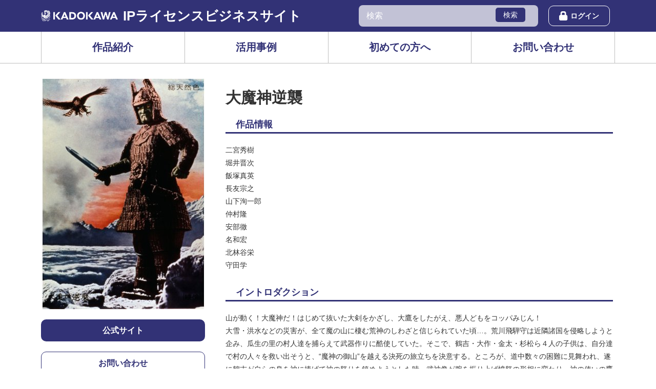

--- FILE ---
content_type: text/html; charset=UTF-8
request_url: https://license.kadokawa.co.jp/movie/entry-153.html
body_size: 4521
content:
<!DOCTYPE html>
<!--[if lt IE 7]><html class="no-js lt-ie9 lt-ie8 lt-ie7" lang="ja"> <![endif]-->
<!--[if IE 7]><html class="no-js lt-ie9 lt-ie8" lang="ja"> <![endif]-->
<!--[if IE 8]><html class="no-js lt-ie9" lang="ja"> <![endif]-->
<!--[if gt IE 8]><!--> <html class="no-js" lang="ja"> <!--<![endif]-->
<head>
	
	<meta charset="UTF-8">




<link rel="canonical" href="https://license.kadokawa.co.jp/movie/entry-153.html">


<title>大魔神逆襲 | 実写作品 | KADOKAWA IPライセンスビジネスサイト</title>
<meta http-equiv="X-UA-Compatible" content="IE=edge">
<meta name="viewport" content="width=device-width, initial-scale=1.0, viewport-fit=cover">


<meta property="og:url" content="https://license.kadokawa.co.jp/movie/entry-153.html">
<meta property="og:site_name" content="KADOKAWA IPライセンスビジネスサイト">
<meta property="og:title" content="大魔神逆襲 | 実写作品 | KADOKAWA IPライセンスビジネスサイト">
<meta property="og:type" content="article">


<meta property="og:description" content="二宮秀樹堀井晋次飯塚真英長友宗之山下洵一郎仲村隆安部徹名和宏北林谷栄守田学">

<meta property="og:image" content="https://license.kadokawa.co.jp/media/001/201911/5f22e1c2d1a6bfb83525be2e2e90248e.png">
<meta property="og:image:secure_url" content="https://license.kadokawa.co.jp/media/001/201911/5f22e1c2d1a6bfb83525be2e2e90248e.png" />

<meta property="og:image:width" content="1200" />
<meta property="og:image:height" content="630" />
<meta name="description" content="二宮秀樹堀井晋次飯塚真英長友宗之山下洵一郎仲村隆安部徹名和宏北林谷栄守田学">

<meta name="twitter:title" content="大魔神逆襲 | 実写作品 | KADOKAWA IPライセンスビジネスサイト">

<meta name="twitter:card" content="summary_large_image">



<meta name="twitter:domain" content="license.kadokawa.co.jp">

<meta name="twitter:image" content="https://license.kadokawa.co.jp/archives/001/201911/5f22e1c2d1a6bfb83525be2e2e90248e.png">







<meta name="twitter:creator" content="@#">








	

	
	<link rel="alternate" type="application/rss+xml" title="RSS 2.0" href="https://license.kadokawa.co.jp/movie/rss2.xml">
<link rel="stylesheet" href="/themes/system/css/normalize.css?date=20250214205255" >
<link rel="stylesheet" href="/themes/system/css/acms-admin.min.css?date=20250526130526">
<link rel="stylesheet" href="/themes/license/css/dest/site.css?date=20250214205255"><!-- MaintenanceTarget -->
<Link rel="stylesheet" href="/themes/license/dest/bundle.min.css?date=20250707110034">
<!-- 構造化データ -->

<script type="application/ld+json">
{
	"@context": "http://schema.org",
	"@type": "BreadcrumbList",
	"itemListElement":
	[
	{
		"@type": "ListItem",
		"position": 1,
		"item":
		{
		"@id": "https://license.kadokawa.co.jp/movie/",
		"name": "実写作品"
		}
	},
	{
		"@type": "ListItem",
		"position": 2,
		"item":
		{
		"@id": "https://license.kadokawa.co.jp/movie/entry-153.html",
		"name": "大魔神逆襲"
		}
	}
	]
}
</script>


	

	
	<!-- Google Tag Manager -->
<script>(function(w,d,s,l,i){w[l]=w[l]||[];w[l].push({'gtm.start':
new Date().getTime(),event:'gtm.js'});var f=d.getElementsByTagName(s)[0],
j=d.createElement(s),dl=l!='dataLayer'?'&l='+l:'';j.async=true;j.src=
'https://www.googletagmanager.com/gtm.js?id='+i+dl;f.parentNode.insertBefore(j,f);
})(window,document,'script','dataLayer','GTM-TB8W87S');</script>
<!-- End Google Tag Manager -->
<script src="/js/library/jquery/jquery-3.6.1.min.js"></script>

<script src="/acms.js?uaGroup=PC&amp;domains=license.kadokawa.co.jp&amp;jsDir=js/&amp;themesDir=/themes/&amp;bid=4&amp;eid=153&amp;bcd=movie&amp;jQuery=3.6.1&amp;jQueryMigrate=migrate-3.0.1&amp;mediaClientResize=off&amp;fulltimeSSL=1&amp;v=0af5dbcad349ea63b3b3ca79c9e7ffab&amp;dbCharset=utf8mb4&amp;umfs=2M&amp;pms=8M&amp;mfu=20&amp;lgImg=width:1400&amp;jpegQuality=85&amp;mediaLibrary=on&amp;edition=standard&amp;urlPreviewExpire=48&amp;timemachinePreviewDefaultDevice=PC&amp;ecd=entry-153.html&amp;scriptRoot=/" id="acms-js"></script>
<script src="/themes/system/js/modernizr.js?date=20250214205255"></script>
<script src="/themes/license/js/site.js?date=20250214205255"></script><!-- MaintenanceTarget -->
<script src="/themes/license/lib/easytab/jquery.easytabs.min.js?date=20250214205255"></script>
<script src="/themes/license/dest/vendor.chunk.js?date=20250707110034" async></script>
<script src="/themes/license/lib/modaal/modaal.min.js?date=20250214205255" async></script>
<script src="/themes/license/dest/bundle.js?date=20250707110034" async></script>



<script>
  ACMS.Ready(function() {
    ACMS.Config.quickSearchCommand = [];
    ACMS.Config.postIncludeEffect = 'fade';
    ACMS.Config.postIncludeEffectSpeed = 'fast';
  });
</script>

	
<meta name="csrf-token" content="1a8048c8346c1f7a4734a744b45a5aa0af7fb5923254a50533f6d749199a6c0e"><script type="text/javascript" src="/js/dest/vendor.js?date=20250707110034" charset="UTF-8" async defer></script>
<script type="text/javascript" src="/js/dest/index.js?date=20250707110034" charset="UTF-8" async defer></script>
<meta name="generator" content="a-blog cms" />
</head>
<body id="top">

<!-- Google Tag Manager (noscript) -->
<noscript><iframe src="https://www.googletagmanager.com/ns.html?id=GTM-TB8W87S"
height="0" width="0" style="display:none;visibility:hidden"></iframe></noscript>
<!-- End Google Tag Manager (noscript) -->





<!-- ヘッダー -->
<header class="p-header-wrap" role="banner">

	<div class="p-header-outer">
		<div class="acms-container">
			<div class="p-header">
				
				<div class="p-header-site-name-outer">
					<div>
						<p class="p-header-site-name"><a
							href="https://license.kadokawa.co.jp/" class="p-header-site-link">
							<span><img src="/media/001/201904/1bf5aeff8d7694d3be32fb73643e00fc.png?v=20190403182444" alt=""
																	class="p-header-site-name__logo"></span>
							<span
							class="p-header-site-name__text">IPライセンスビジネスサイト</span></a>
							</p>
						
					</div>
				</div>
				
				<div class="p-header-actions">

					<div class="p-header-search">
						<div aria-labelledby="search-form-heading" class="c-search">
	<form action="/movie/search.html" method="post" name="searchForm" class="c-search__form" role="search" aria-label="検索フォーム">
		<div class="c-search__action">
			<input type="search" id="searchForm" name="keyword" value="" size="15" placeholder="検索" class="c-search__input">
			<input type="hidden" name="query" value="keyword">
			<button type="submit" name="ACMS_POST_2GET" class="c-search__btn">検索</button>
			<input type="hidden" name="tpl" value="/search.html">
			<input type="hidden" name="bid" value="2">
		</div>
	<input type="hidden" name="formUniqueToken" value="bbd7974d712a89c0c56c5006bbf926b0d74a9eaf813c4ef80209fbf2054b6e2b">
<input type="hidden" name="formToken" value="1a8048c8346c1f7a4734a744b45a5aa0af7fb5923254a50533f6d749199a6c0e">
</form>
</div>

					</div>

					
					<div style="width: 150px;">
						<ul class="js-logout p-header-btns" style="display: none;">
							<li class="p-header-btns__item">
								<a href="https://license.kadokawa.co.jp/application/login/" class="c-btn -medium -border js-viewing-indelible">
									<span class="icon icon-lock" aria-hidden="true"></span>ログイン
								</a>
							</li>
						</ul>
						<div class="js-login p-header-btns" style="display: none;">
							<form action="/application/" method="post" class="acms_no_rewrite">
								<button type="submit" name="ACMS_POST_Logout" value="ログアウト" class="c-btn -medium -border">
									<span class="icon icon-lock" aria-hidden="true"></span>ログアウト
								</button>
							<input type="hidden" name="formUniqueToken" value="bbd7974d712a89c0c56c5006bbf926b0d74a9eaf813c4ef80209fbf2054b6e2b">
<input type="hidden" name="formToken" value="1a8048c8346c1f7a4734a744b45a5aa0af7fb5923254a50533f6d749199a6c0e">
</form>
						</div>
					</div>
					
				</div>
			</div>
		</div>
	</div>

	<div class="p-header-nav-outer">
		<div class="acms-container">
			
<nav class="c-nav" aria-label="メインメニュー">





	<ul>
		<li  class="js-link_match_location-full">
			<a href="https://license.kadokawa.co.jp/"   target="">
			作品紹介
			</a>
			
	

	
		
			
			
			
			</li>
	

	
		<li  class="js-link_match_location">
			<a href="https://license.kadokawa.co.jp/businesses/"   target="">
			活用事例
			</a>
			
	

	
		
			
			
			
			</li>
	

	
		<li  class="js-link_match_location">
			<a href="https://license.kadokawa.co.jp/guideline/"   target="">
			初めての方へ
			</a>
			
	

	
		
			
			
			
			</li>
	

	
		<li  class="js-link_match_location">
			<a href="https://license.kadokawa.co.jp/contact/"   target="">
			お問い合わせ
			</a>
			
	

	
		
			
			
			
			</li>
	

	
		<li  class="js-link_match_location js-login" style="display: none;">
			<a href="https://license.kadokawa.co.jp/application/"   target="">
			商品化申請
			</a>
			
	

	
		
			
			
			
			</li>
	

	
		
			
			
			
			
	</ul>

</nav>

		</div>
	</div>
</header>






<div class="acms-container">
  <main>

    <!-- 詳細ページ -->
    


<!-- 1記事▼▼ -->




<article class="p-entry clearfix ">
	


	

  
	<div class="p-title-entry">
		<div class="p-title-entry-top clearfix">
			<div class="p-title-entry-left">
				
				<img src="/archives/004/201911/mode2_w320_h450-c079866f16f834247fcb835907fa97a1.jpg" width="320" height="450" alt="" class="p-title-mainvisual" />
				

				<ul class="p-title-btn-wrap">
          
          <li class="p-title-btn-wrap__item"><a href="https://www.kadokawa-pictures.jp/official/daimajin_gyakusyu/" class="c-btn -block">公式サイト</a></li>
          
          
          <li class="p-title-btn-wrap__item"><a href="https://license.kadokawa.co.jp/contact/" class="c-btn-white -block -border">お問い合わせ</a></li>
				</ul>
			</div>

			<div class="p-title-entry-right">
				
				<h1 class="p-title-header">大魔神逆襲</h1>
				

        

        <div class="c-heading-medium__wrap -large">
          <h3 class="c-heading-medium -large">作品情報</h3>
        </div>

				
				<div class="p-title-detail">二宮秀樹<br />
堀井晋次<br />
飯塚真英<br />
長友宗之<br />
山下洵一郎<br />
仲村隆<br />
安部徹<br />
名和宏<br />
北林谷栄<br />
守田学</div>
				

				
        <div class="c-heading-medium__wrap -large">
          <h3 class="c-heading-medium -large">イントロダクション</h3>
        </div>
				
				
				<p class="p-title-detail">山が動く！大魔神だ！はじめて抜いた大剣をかざし、大鷹をしたがえ、悪人どもをコッパみじん！<br />
大雪・洪水などの災害が、全て魔の山に棲む荒神のしわざと信じられていた頃…。荒川飛騨守は近隣諸国を侵略しようと企み、瓜生の里の村人達を捕らえて武器作りに酷使していた。そこで、鶴吉・大作・金太・杉松ら４人の子供は、自分達で村の人々を救い出そうと、“魔神の御山”を越える決死の旅立ちを決意する。ところが、道中数々の困難に見舞われ、遂に鶴吉が自らの身を神に捧げて神の怒りを鎮めようとした時…武神像が腕を振り上げ憤怒の形相に変わり、神の使いの鷹が現れると共に吹雪が起こり、地響きをたてて大魔神がやって来た。</p>
				
			</div>
		</div>

    

    

		
    <div class="c-heading-medium__wrap">
      <h3 class="c-heading-medium">権利表記</h3>
    </div>
		<p>©KADOKAWA 1966 </p>
		

    
	</div>
  

	<div class="acms-entry p-entry-column">
		<div class="acms-grid">
			<!-- カスタムフィールドの読み込み -->
			
			

      

			<!-- 続きを読む -->
			
		</div>
	</div>

	

	

	

	

	<div class="acms-box-medium">
	

	</div>

</article>

<!-- 1記事▲▲ -->

<!-- ページャー -->











    <!-- 確認用テンプレート -->
    


  </main>
</div>



<!-- フッター -->
<footer class="c-footer">
  <div class="acms-container">
    
    <div class="c-footer-nav">
      



      <ul>
        
        <li><a href="https://mediaguide.kadokawa.co.jp/" class="">広告について</a></li>
        
        <li><a href="https://license.kadokawa.co.jp/#" class="">ライセンスについて</a></li>
        
        <li><a href="https://www.kadokawa.org/login/" class="">書店様向け</a></li>
        
        <li><a href="https://www.kadokawa.co.jp/houjindirect/index.html" class="">法人様一括購入</a></li>
        
        <li><a href="https://group.kadokawa.co.jp/privacy_policy/" class="">プライバシーポリシー</a></li>
        
        <li><a href="https://www.kadokawa.co.jp/sitepolicy/" class="">サイトポリシー</a></li>
        
      </ul>
    </div>
    

    <div class="c-copyright acms-container">
      <p class="c-copyright-text">&copy; KADOKAWA CORPORATION 2025</p>
    </div>
  </div>
</footer>







</body>
</html>


--- FILE ---
content_type: text/css; charset=utf-8
request_url: https://license.kadokawa.co.jp/themes/license/css/dest/site.css?date=20250214205255
body_size: 8915
content:
@charset "UTF-8";
/* ------------------------------
　　ベース
------------------------------ */
body {
	background: #FFF;
	color: #333;
	font-family: "Hiragino Kaku Gothic Pro","ヒラギノ角ゴ Pro W3",Meiryo,"メイリオ","ＭＳ Ｐゴシック","MS PGothic",Verdana,sans-serif;
	font-size: 14px;
}

/* リンクの設定 */
a {
	border: none;
	color: #006DD9;
	text-decoration: none;
}

a:visited {
	color: #7F5AD7;
	text-decoration: none;
}

a:active {
	color: #006DD9;
	text-decoration: none;
}

a:hover {
	color: #006DD9;
	text-decoration: underline;
}

/* コンテナー */
.acms-container {
	max-width: 1170px;
	padding-right: 10px;
	padding-left: 10px;
	padding-right: calc(10px + constant(safe-area-inset-right));
	padding-left: calc(10px + constant(safe-area-inset-left));
}
.acms-container .acms-container {
	padding: 0;
}

.narrow-container {
	margin: 0 auto;
	max-width: 960px;
	padding-right: 20px;
	padding-left: 20px;
	padding-right: calc(10px + constant(safe-area-inset-right));
	padding-left: calc(10px + constant(safe-area-inset-left));
}

@media (max-width: 1170px) {
	.acms-container {
		padding-right: 20px;
		padding-left: 20px;
		padding-right: calc(20px + constant(safe-area-inset-right));
		padding-left: calc(20px + constant(safe-area-inset-left));
	}
	.narrow-container {
		padding-right: 20px;
		padding-left: 20px;
		padding-right: calc(20px + constant(safe-area-inset-right));
		padding-left: calc(20px + constant(safe-area-inset-left));
	}
}

/* アニメーション */
@keyframes fade-in {
	0% {
		display: none;
		opacity: 0;
	}
	20% {
		display: block;
		opacity: 0;
	}
	100% {
		display: block;
		opacity: 1;
	}
}

/* ------------------------------
　　ボタン
------------------------------ */
.btn {
	border: 0;
	background: #666;
	font-weight: bold;
	color: #FFF;
	line-height: 1.3;
	border: 0;
	display: inline-block;
	padding: 6px 15px;
	border-radius: 3px;
}
.btn:hover,
.btn:visited {
	color: #FFF;
	text-decoration: none;
}
.btn:focus,
.btn:active {
	color: #FFF;
	box-shadow: inset 0 1px 3px 0 rgba(0, 0, 0, .5);
}
.btn:hover {
	background-color: #444;
	background-image: linear-gradient(to bottom, #666, #444);
	color: #FFF;
}
.btn:active,
.btn:focus {
	background: #444;
}

/* ボタン　色付き */
.btn-attention {
	border: 0;
	background: #C41134;
	font-weight: bold;
	color: #FFF;
	line-height: 1.3;
	border: 0;
	display: inline-block;
	padding: 6px 15px;
	border-radius: 3px;
}
.btn-attention:hover,
.btn-attention:visited {
	color: #FFF;
	text-decoration: none;
}
.btn-attention:focus,
.btn-attention:active {
	color: #FFF;
	box-shadow: inset 0 1px 3px 0 rgba(0, 0, 0, .5);
}
.btn-attention:hover {
	background-color: #910021;
	background-image: linear-gradient(to bottom, #C41134, #910021);
	color: #FFF;
}
.btn-attention:active,
.btn-attention:focus {
	background: #910021;
}

/* ボタンサイズ大 */
.btn-large {
	background: #666;
	font-weight: bold;
	color: #FFF;
	line-height: 1.3;
	border: 0;
	display: inline-block;
	padding: 15px 20px;
	text-align: center;
	border-radius: 5px;
	font-size: 20px;
	box-sizing: border-box;
	transition: background-color .25s linear;
}
.btn-large:hover,
.btn-large:visited {
	color: #FFF;
	text-decoration: none;
}
.btn-large:focus,
.btn-large:active {
	color: #FFF;
	box-shadow: inset 0 1px 3px 0 rgba(0, 0, 0, .5);
}
.btn-large:hover {
	background: #444;
}
.btn-large:active,
.btn-large:focus {
	background: #444;
}

/* ボタンサイズ大 色付き */
.btn-attention-large {
	background: #C41134;
	font-weight: bold;
	color: #FFF;
	line-height: 1.3;
	border: 0;
	display: inline-block;
	padding: 15px 20px;
	text-align: center;
	border-radius: 5px;
	font-size: 20px;
	box-sizing: border-box;
	transition: background-color .25s linear;
}
.btn-attention-large:hover,
.btn-attention-large:visited {
	color: #FFF;
	text-decoration: none;
}
.btn-attention-large:focus,
.btn-attention-large:active {
	color: #FFF;
	box-shadow: inset 0 1px 3px 0 rgba(0, 0, 0, .5);
}
.btn-attention-large:hover {
	background: #910021;
}
.btn-attention-large:active,
.btn-attention-large:focus {
	background: #910021;
}

/* デスクトップ：最大360pxボタン */
.btn-block-large {
	width: 100%;
	background: #666;
	font-weight: bold;
	color: #FFF;
	line-height: 1.3;
	border: 0;
	display: inline-block;
	padding: 15px 20px;
	text-align: center;
	border-radius: 5px;
	font-size: 20px;
	box-sizing: border-box;
	transition: background-color .25s linear;
}
.btn-block-large:hover,
.btn-block-large:visited {
	color: #FFF;
	text-decoration: none;
}
.btn-block-large:focus,
.btn-block-large:active {
	color: #FFF;
	box-shadow: inset 0 1px 3px 0 rgba(0, 0, 0, .5);
}
.btn-block-large:hover {
	background: #444;
}
.btn-block-large:active,
.btn-block-large:focus {
	background: #444;
}

/* デスクトップ：最大360pxボタン 色付き */
.btn-attention-block-large {
	width: 100%;
	background: #C41134;
	font-weight: bold;
	color: #FFF;
	line-height: 1.3;
	border: 0;
	display: inline-block;
	padding: 15px 20px;
	text-align: center;
	border-radius: 5px;
	font-size: 20px;
	box-sizing: border-box;
	transition: background-color .25s linear;
}
.btn-attention-block-large:hover,
.btn-attention-block-large:visited {
	color: #FFF;
	text-decoration: none;
}
.btn-attention-block-large:focus,
.btn-attention-block-large:active {
	color: #FFF;
	box-shadow: inset 0 1px 3px 0 rgba(0, 0, 0, .5);
}
.btn-attention-block-large:hover {
	background: #910021;
}
.btn-attention-block-large:active,
.btn-attention-block-large:focus {
	background: #910021;
}

@media (min-width: 768px) {
	.btn-block-large {
		max-width: 360px;
	}
	.btn-attention-block-large {
		max-width: 360px;
	}
}

@media (max-width: 767px) {
	.btn-search-block {
		display: block;
		width: 100%;
		max-width: 360px;
		margin: 0 auto;
		padding: 15px 20px;
		font-size: 20px;
	}
}

/* ボーダーボタン */
.home-btn {
	margin: 20px auto 10px;
}

.btn-border {
	display: inline-block;
	padding: 7px 10px;
	color: #333;
	font-size: 16px;
	border-radius: 4px;
	border: 1px solid #CCC;
}
.btn-border [class*="acms-icon-"] {
	color: #CCC;
	font-size: 14px;
}
.btn-border:hover {
	text-decoration: none;
}

/* ------------------------------
　　ページタイトル
------------------------------ */
.page-title-wrapper {
	display: table;
	position: relative;
	width: 100%;
	height: 100px;
	color: #FFF;
	background: url(../../images/bg_other.jpg?v=20190326111435) #333 no-repeat center;
	background-size: cover;
}

.page-title-filter {
	position: absolute;
	top: 0;
	left: 0;
	bottom: 0;
	right: 0;
	background: rgba(0, 0, 0, .5);
}

.page-title-inner {
	display: table-cell;
	position: relative;
	padding: 15px 0;
	vertical-align: middle;
}

.page-title {
	margin: 0 0 10px 0;
	font-size: 30px;
	font-weight: bold;
	line-height: 1.2;
}
.page-title a {
	color: #FFF;
}

.page-description {
	margin: 10px 0;
	font-size: 16px;
	line-height: 1.5;
}

@media (min-width: 768px) {
	.page-title-wrapper {
		height: 270px;
	}
}

/* ------------------------------
　　ページャー
------------------------------ */
.pager {
	list-style: none;
	margin: 0 -5px 50px -5px;
	padding: 0;
	text-align: center;
}
.pager li {
	display: inline-block;
	margin: 0 5px;
}
.pager li.cur {
	/* 現在いる位置 */
	padding: 5px 20px;
	color: #FFF;
	background: #767676;
	border-radius: 3px;
}

.pager-link {
	display: block;
	padding: 5px 20px;
	color: #333;
	border-radius: 3px;
	background: #E5E5E5;
}
.pager-link:visited,
.pager-link:focus,
.pager-link:active {
	color: #333;
}
.pager-link:hover {
	color: #FFF;
	text-decoration: none;
	background: #333;
}

.pager-link-forward {
	float: right;
}

.pager-link-prev {
	float: left;
}

@media screen and (min-width: 768px) {
	.pager-link {
		padding: 5px 10px;
	}
	.pager li.cur {
		/* 現在いる位置 */
		padding: 5px 10px;
	}
}

/* 前後リンク */
.serial-nav {
	list-style: none;
	margin: -25px 0 60px 0;
	padding: 0;
}
.serial-nav .serial-nav-item {
	display: block;
	float: none;
}
.serial-nav .serial-nav-item-prev {
	text-align: left;
}
.serial-nav .serial-nav-item-next {
	text-align: right;
}
.serial-nav a {
	display: block;
	padding: 25px 0;
	border-bottom: 1px solid #E5E5E5;
	color: #333;
}
.serial-nav a:hover,
.serial-nav a:visited,
.serial-nav a:focus,
.serial-nav a:active {
	color: inherit;
	text-decoration: none;
}
.serial-nav a:hover {
	background: #E5E5E5;
}

@media screen and (min-width: 768px) {
	.serial-nav {
		margin: 0 0 60px 0;
		border: 0;
	}
	.serial-nav .serial-nav-item-prev {
		float: left;
	}
	.serial-nav .serial-nav-item-next {
		float: right;
	}
	.serial-nav a {
		display: inline;
		border: 0;
	}
	.serial-nav a:hover {
		text-decoration: underline;
		background: 0;
	}
}

/* ------------------------------
　　トピックパス
------------------------------ */
.topicpath {
	margin-bottom: 30px;
	padding: 10px 0;
	background: #F5F5F5;
}

.topicpath-list {
	list-style: none;
	margin: 0 auto;
}

.topicpath-item {
	float: left;
	padding: 0 10px 0 23px;
	background: url(../../images/marker/icon_arrow.png?v=20190326111435) no-repeat left center;
}
.topicpath-item:first-child {
	padding: 0 10px 0 0;
	background: 0;
}

.topicpath-link {
	color: #666;
	font-size: 14px;
}
.topicpath-link:visited,
.topicpath-link:focus,
.topicpath-link:active {
	color: #666;
}

/* ------------------------------
　　スライダー
------------------------------ */
.slick-slider {
	padding: 0 0 12px 0;
}
.slick-slider img {
	margin: 0 auto;
}

.fix-height {
	height: 300px;
	/* はじめのちらつき防止 */
	overflow: hidden;
	/* はじめのちらつき防止 */
}

.slick-slide:hover {
	cursor: pointer;
}

.slick-list:focus:focus {
	position: relative;
}
.slick-list:focus:focus:before {
	content: "";
	position: absolute;
	top: 0;
	right: 0;
	bottom: 0;
	left: 0;
	border: 2px dotted #00C2FF;
	z-index: -1;
}

.js-slider .slick-list:focus {
	position: relative;
}
.js-slider .slick-list:focus:before {
	content: "";
	position: absolute;
	top: 0;
	right: 0;
	bottom: 0;
	left: 0;
	border: 2px dotted #00C2FF;
	z-index: 1;
}

.main-slider-image {
	height: 300px;
	background: no-repeat center #333;
	background-size: cover;
}
.main-slider-image a:hover {
	text-decoration: none;
}

.main-slider-text-outer {
	height: 100%;
}

.main-slider-text-wrap {
	display: table;
	width: 100%;
	height: 100%;
}

.main-slider-text-inner {
	display: table-cell;
	padding: 0 20px;
	text-align: center;
	vertical-align: middle;
}

.main-slider-main-copy {
	margin: 0;
	color: #FFF;
	font-weight: bold;
	font-size: 24px;
}

.main-slider-side-copy {
	margin: 0;
	color: #FFF;
	font-size: 16px;
}

/* ちらつき防止 */
.slick-track,
.slick-list {
	-webkit-transform: translateZ(0);
	-webkit-perspective: 1000;
}

/* 矢印ナビゲーション */
.slick-prev,
.slick-next {
	font-size: 0;
	line-height: 0;
	position: absolute;
	top: 50%;
	display: block;
	width: 19px;
	height: 60px;
	margin-top: -29px;
	padding: 0;
	cursor: pointer;
	color: transparent;
	border: none;
	outline: none;
	background: transparent;
}
.slick-prev:focus,
.slick-next:focus {
	border: 1px dotted #FFF;
}

.slick-prev {
	left: 10px;
	background: url(../../images/marker/icon_white_arrow_left.png?v=20190326111435) no-repeat;
}

.slick-next {
	right: 10px;
	background: url(../../images/marker/icon_white_arrow_right.png?v=20190326111435) no-repeat;
}

/* ドットのナビゲーション */
.slick-dots {
	position: relative;
	clear: both;
	margin: -35px 0 0 0;
	padding: 0;
	list-style: none;
	text-align: center;
}

.slick-dots li {
	display: inline-block;
}

.slick-dots li button {
	content: "";
	position: relative;
	display: inline-block;
	width: 15px;
	height: 15px;
	margin: 0 8px;
	font-size: 0;
	background: #FFF;
	border-radius: 7px;
	border: 1px solid transparent;
}

.slick-dots li button:focus {
	outline: 0;
	border: 1px solid #C41134;
}

.slick-dots li:hover button {
	cursor: pointer;
}

.slick-dots li.slick-active button {
	background: #C41134;
}

.slick-dots button {
	position: absolute;
	width: 1px;
	height: 1px;
	margin: -1px;
	padding: 0;
	border: 0;
	overflow: hidden;
	clip: rect(0 0 0 0);
}

#autoplay-btn {
	position: absolute;
	right: 10px;
	right: calc(10px + constant(safe-area-inset-right));
	bottom: 10px;
	width: 50px;
	height: 50px;
	color: #FFF;
	border: 0;
	border-radius: 50%;
	background: rgba(0, 0, 0, .7);
	outline: 0;
	z-index: 1;
}
#autoplay-btn:hover {
	background: rgba(0, 0, 0, .9);
}
#autoplay-btn:active:before,
#autoplay-btn:focus:before {
	content: "";
	position: absolute;
	top: 0;
	left: 0;
	right: 0;
	bottom: 0;
	display: block;
	width: 100%;
	height: 100%;
	border: 1px dotted #FFF;
}
#autoplay-btn:after {
	content: "";
	position: absolute;
	top: 15px;
	left: 17px;
	display: block;
	box-sizing: border-box;
	width: 16px;
	height: 20px;
	margin-left: 0;
	border-top: none;
	border-right: 5px solid #FFF;
	border-bottom: none;
	border-left: 5px solid #FFF;
}
#autoplay-btn.active:after {
	left: 15px;
	width: 0;
	height: 0;
	margin-left: 5px;
	border-style: solid;
	border-width: 10px 0 10px 15px;
	border-color: transparent transparent transparent #FFF;
}

@media screen and (min-width: 768px) {
	.slick-prev {
		left: 50px;
	}
	.slick-next {
		right: 50px;
	}
	.fix-height {
		height: 400px;
		/* はじめのちらつき防止 */
	}
	.main-slider-image {
		height: 400px;
	}
	.main-slider-main-copy {
		font-size: 40px;
	}
	.main-slider-side-copy {
		font-size: 24px;
	}
}

/* ------------------------------
　　各モジュール
------------------------------ */
.module-section {
	margin: 0 0 30px 0;
}

/* タイトル */
.module-header {
	position: relative;
	margin: 0;
	padding: 5px 0;
	color: #333;
	border-bottom: 2px solid #333;
}
.module-header + .summary-custom,
.module-header + .summary-default,
.module-header + .entry-column,
.module-header + .pickup-list,
.module-header + .search-form,
.module-header + .banner {
	margin-top: 10px;
}

.module-heading {
	margin: 0;
	font-size: 18px;
}
.module-heading [class*="acms-icon-"] {
	margin: 0 10px 0 0;
	vertical-align: baseline;
}

a.module-index-link {
	position: absolute;
	bottom: 5px;
	right: 0;
	color: #333;
	font-size: 16px;
}
a.module-index-link [class*="acms-icon-"] {
	color: #CCC;
	font-size: 14px;
}

/* カスタムフィールドグループ */
.group-list {
	list-style: none;
	padding: 0;
}

/* 行揃えの設定 */
/* 見出し */
.heading-align-left .group-heading {
	text-align: left;
}

.heading-align-center .group-heading {
	text-align: center;
}

.heading-align-right .group-heading {
	text-align: right;
}

/* 概要文 */
.detail-align-left .group-detail {
	text-align: left;
}

.detail-align-center .group-detail {
	text-align: center;
}

.detail-align-right .group-detail {
	text-align: right;
}

/* ボタン */
.btn-align-left .group-btn-wrap {
	text-align: left;
}

.btn-align-center .group-btn-wrap {
	text-align: center;
}

.btn-align-right .group-btn-wrap {
	text-align: right;
}

/* ------------------------------
　　リスト
------------------------------ */
@media screen and (min-width: 768px) {
	/* リスト */
	a.acms-list-group-item {
		padding: 10px 20px 10px 10px;
		transition: padding .15s ease-out;
	}
	a.acms-list-group-item:hover {
		padding: 10px 10px 10px 20px;
		transition: padding .25s ease-out;
	}
}

/* 検索結果 */
.list-results-wrap {
	margin: 15px 0 15px 0;
	padding: 10px;
	border: 1px solid #CCC;
}

.list-results-heading {
	padding: 5px;
	margin: 0 0 10px 0;
	background: #E5E5E5;
}

.list-results {
	position: relative;
	margin: 0;
}

.list-results-item {
	position: absolute;
	width: 100px;
}

.list-results-detail {
	margin: 0;
	padding: 0 0 0 100px;
	font-weight: bold;
}

/* ------------------------------
　　サマリー
------------------------------ */
.summary-default {
	margin: 0 0 20px 0;
	padding: 0;
	list-style: none;
	border-left: 1px solid #E5E5E5;
	border-top: 1px solid #E5E5E5;
}
.summary-default:before,
.summary-default:after {
	content: " ";
	display: table;
}
.summary-default:after {
	clear: both;
}
.summary-default.slick-initialized {
	margin-right: -20px;
	margin-left: -20px;
	overflow: hidden;
	border: 0;
}
.summary-default .slick-list {
	padding: 0 0 0 20px;
	overflow: inherit;
}
.summary-default .slick-dots {
	margin: 0;
}
.summary-default .slick-dots button {
	background: #E5E5E5;
}
.summary-default .slick-dots .slick-active button {
	background: #C41134;
}

.summary-default-item {
	padding: 10px;
	color: #333;
	border-right: 1px solid #E5E5E5;
	border-bottom: 1px solid #E5E5E5;
	box-sizing: border-box;
	transition: background-color .25s ease-out;
}
.summary-default-item.bl-hover {
	background: #F1F1F1;
}
.acms-entry .summary-default-item {
	padding: 10px;
}
.slick-initialized .summary-default-item {
	width: 280px;
	margin: 2px 10px 2px 2px;
	box-shadow: 1px 1px 1px 1px rgba(0, 0, 0, .08), -1px -1px 1px 1px rgba(0, 0, 0, .08);
	border: 0;
}

.summary-title {
	margin: 0 0 10px 0;
	font-size: 16px;
}

.summary-detail {
	margin: 0;
	line-height: 1.5;
	font-size: 14px;
}

@media screen and (min-width: 480px) {
	.summary-default {
		margin: 0 0 20px 0;
	}
}

/* ------------------------------
　　ピックアップリスト
------------------------------ */
.pickup-list {
	margin: 0;
	padding: 0;
	list-style: none;
}
.pickup-list img {
	display: block;
	transition: opacity .25s ease-out;
	-webkit-backface-visibility: hidden;
	        backface-visibility: hidden;
}
.pickup-list img:hover {
	opacity: .75;
}

/* ------------------------------
　　バナー
------------------------------ */
.banner {
	margin: 0;
	padding: 0;
	list-style: none;
}
.banner a {
	display: block;
	transition: opacity .25s ease-out;
}
.banner a:hover {
	opacity: .75;
}

.banner-list-item {
	margin: 0 0 20px 0;
}

/* ------------------------------
　　ヘッドライン
------------------------------ */
.headline-item {
	line-height: 1.5;
	transition: background-color .25s ease-out;
}
.headline-item.bl-hover {
	background: #F1F1F1;
}

@media screen and (max-width: 479px) {
	/* 画面幅が小さいとき */
	/* ヘッドライン */
	.headline-item {
		padding: 10px 0;
	}
	.headline-title {
		display: block;
		margin: 0;
	}
}

/* ------------------------------
　　検索フォーム
------------------------------ */
.search-form .btn-search {
	padding: 10px 20px;
	font-size: 16px;
	filter: none;
	/* IEでのグラデーションを上書き */
	background: #333;
	color: #FFF;
	border-radius: 0 4px 4px 0;
	border: 1px solid #333;
}
.search-form .btn-search:hover,
.search-form .btn-search:active,
.search-form .btn-search:focus {
	background: #666;
}

.search-form input[type="search"] {
	padding: 9px 10px;
	height: 40px;
	font-size: 16px;
	box-sizing: border-box;
}

input[type="search"].search-form-input {
	padding-top: 5px;
	padding-bottom: 4px;
	font-size: 20px;
	box-sizing: border-box;
}

/* ------------------------------
　　レイアウトモジュール
------------------------------ */
/* 背景色 */
.layout-bg {
	padding: 20px 0;
	background: #F6F6F6;
}

.layout-space {
	padding: 20px 0;
}

/* カラムの中央寄せ */
.center-col {
	float: none;
	margin: 0 auto;
}

/* 見出し */
.section-heading {
	margin: 20px 0 40px 0;
	font-size: 28px;
}
.section-heading a {
	color: #333;
}

/* ------------------------------
　　各モジュール
------------------------------ */
/* フィールドグループ */
.group-heading {
	margin: 0 0 20px 0;
	font-size: 18px;
	line-height: 1.2;
}

.group-detail {
	margin: 0 0 30px 0;
	font-size: 16px;
	line-height: 1.7;
}

/* ヘッドライン */
.lp-headline {
	font-size: 16px;
}

/* ------------------------------
　　フッター
------------------------------ */
/* お問い合わせ誘導エリア */
.lp-suggest-box {
	padding: 50px 0;
}

.lp-suggest-text {
	margin: 30px 0 10px 0;
}

.lp-suggest-tel {
	margin: 0;
	font-size: 34px;
	font-weight: bold;
	color: #C38A00;
}
.lp-suggest-tel a {
	color: #C38A00;
}

.btn-shadow {
	box-shadow: 0 2px 4px 0 rgba(0, 0, 0, .5);
}

/* ------------------------------
　　エントリー
------------------------------ */
.entry {
	margin: 0 0 25px 0;
	border-bottom: 1px solid #E5E5E5;
}

.page-header {
	margin: 0 0 20px 0;
}

.entry-info {
	margin-top: 0;
	font-size: 14px;
}

/* カテゴリーと新着ラベル */
.entry-category,
.entry-new {
	font-size: 14px;
}

/* タイトル */
.entry-title {
	margin: 10px 0;
}
.entry-title a {
	color: #333;
}
.acms-entry h2 .entry-title {
	padding: 0;
}

/* エントリーのスタイル */
.entry-column {
	color: #333;
	word-wrap: break-word;
}
.entry-column h2 {
	margin: 0 10px 25px 10px;
	padding: 5px 10px;
	font-size: 18px;
	color: #666;
	border-left: 4px solid #666;
}
.entry-column h2.module-heading {
	margin: 0;
	padding: 0;
	border: 0;
}
.entry-column h3 {
	margin: 0 10px 20px 10px;
	padding: 5px 10px;
	font-size: 16px;
	color: #333;
	background: #E5E5E5;
}
.entry-column a:link {
	color: #006DD9;
	text-decoration: none;
}
.entry-column a:hover,
.entry-column a:focus,
.entry-column a:active {
	text-decoration: underline;
}
.entry-column a:visited {
	color: #7F5AD7;
	text-decoration: none;
}

/* 本文 */
.entry-column p {
	margin-top: 0;
	margin-bottom: 30px;
	font-size: 16px;
	line-height: 1.7;
}

/* エントリー内ボタン */
.entry-column p.entry-btn {
	margin-bottom: 10px;
}
.entry-column p.entry-btn a {
	background: #666;
	font-weight: bold;
	color: #FFF;
	line-height: 1.3;
	border: 0;
	display: inline-block;
	padding: 6px 15px;
	border-radius: 3px;
}
.entry-column p.entry-btn a:hover,
.entry-column p.entry-btn a:visited {
	color: #FFF;
	text-decoration: none;
}
.entry-column p.entry-btn a:focus,
.entry-column p.entry-btn a:active {
	color: #FFF;
	box-shadow: inset 0 1px 3px 0 rgba(0, 0, 0, .5);
}
.entry-column p.entry-btn a:hover {
	background-color: #444;
	background-image: linear-gradient(to bottom, #666, #444);
	color: #FFF;
}
.entry-column p.entry-btn a:active,
.entry-column p.entry-btn a:focus {
	background: #444;
}

/* 色付きボタン */
.entry-column p.entry-btn-attention a {
	background: #C41134;
	font-weight: bold;
	color: #FFF;
	line-height: 1.3;
	border: 0;
	display: inline-block;
	padding: 6px 15px;
	border-radius: 3px;
}
.entry-column p.entry-btn-attention a:hover,
.entry-column p.entry-btn-attention a:visited {
	color: #FFF;
	text-decoration: none;
}
.entry-column p.entry-btn-attention a:focus,
.entry-column p.entry-btn-attention a:active {
	color: #FFF;
	box-shadow: inset 0 1px 3px 0 rgba(0, 0, 0, .5);
}
.entry-column p.entry-btn-attention a:hover {
	background-color: #910021;
	background-image: linear-gradient(to bottom, #C41134, #910021);
	color: #FFF;
}
.entry-column p.entry-btn-attention a:active,
.entry-column p.entry-btn-attention a:focus {
	background: #910021;
}

.entry-column p.summary-title {
	margin: 0 0 10px 0;
}

.entry-column p.summary-detail {
	margin: 0 0 10px 0;
	font-size: 14px;
}

/* エントリー内コンテナー */
.entry-container {
	margin: 0 5px;
}

[class^=column-table] .entry-container {
	overflow-x: auto;
	margin-bottom: 30px;
}

[class^=column-table] table {
	margin-bottom: 0;
}

/* テーブル */
.entry-column table {
	width: 100%;
}
.entry-column table.table-history {
	table-layout: fixed;
}

.entry-column th,
.entry-column td {
	display: block;
	padding: 5px 10px;
	text-align: left;
	font-size: 16px;
	line-height: 1.5;
	color: #333;
	border-top: 1px solid #DFDFDF;
	vertical-align: top;
}

.entry-column .acms-table-responsive th,
.entry-column .acms-table-responsive td {
	display: table-cell;
	white-space: nowrap;
}

.entry-column .acms-table-responsive table {
	margin: 0;
}

.entry-column th {
	background: #F5F5F5;
}

/* 沿革用テーブル */
.entry-column table.table-history tr {
	background: #FFF;
}

.entry-column table.table-history th,
.entry-column table.table-history td {
	display: block;
}

.entry-column table.table-history th {
	padding: 10px;
}

.entry-column table.table-history td {
	padding: 10px 0;
}

.entry-column table.table-history .table-history-img {
	display: block;
	padding: 0 10px 10px 10px;
	background: #FFF;
}

/* リスト */
.entry-column ul {
	margin: 0 0 25px 0;
	padding: 0 0 0 2em;
}
.entry-column ul li {
	margin: 0 0 5px 0;
	font-size: 16px;
	line-height: 1.5;
}
.entry-column ul.summary-default {
	padding: 0;
}
.entry-column ul.summary-default li {
	margin: 0;
}

/* 番号付きリスト */
.entry-column ol {
	margin: 0 0 25px 0;
	padding: 0 0 0 2.5em;
}
.entry-column ol li {
	margin: 0 0 5px 0;
	font-size: 16px;
	line-height: 1.5;
}

/* 定義リスト */
.entry-column dl {
	margin-top: 0;
	margin-bottom: 30px;
	font-size: 16px;
	line-height: 1.5;
}

.entry-column dt {
	margin: 0 0 5px 0;
	font-size: 16px;
	font-weight: bold;
	line-height: 1.2;
}

.entry-column dd {
	margin-left: 0;
	margin-bottom: 10px;
	font-size: 16px;
	line-height: 1.5;
}

/* 引用 */
.entry-column blockquote {
	width: 100%;
	margin-bottom: 30px;
	padding: 15px 20px 15px 16px;
	font-size: 16px;
	line-height: 1.5;
	border-left: 4px solid #BFBFBF;
	background: #EFEFEF;
	box-sizing: border-box;
}

/* ソースコード */
.entry-column pre {
	width: 100%;
	margin: 0 0 30px 0;
	box-sizing: border-box;
}
.entry-column pre ol {
	margin: 0;
	padding: 0 0 0 2.5em;
}
.entry-column pre ol li {
	line-height: 1.5;
}

/* 区切り線 */
.entry-column hr {
	border: 0;
	border-bottom: 1px solid #E5E5E5;
}

/* ユニット */
.entry-column .caption {
	margin: 0 0 20px 0;
	font-size: 13px;
}

.column-file-auto + .caption {
	margin-left: 10px;
}

@media screen and (min-width: 480px) {
	.entry-column .table-history-img {
		float: right;
	}
}

@media screen and (min-width: 768px) {
	.entry-column th,
	.entry-column td {
		display: table-cell;
		padding: 15px 20px;
		text-align: left;
		font-size: 16px;
		border-top: 1px solid #DFDFDF;
	}
	.entry-column th {
		background: inherit;
	}
	.entry-column tr:nth-child(odd) {
		background: #F5F5F5;
	}
}

/* エントリーフッター */
.entry-footer {
	margin: 0 0 20px 0;
	padding: 10px;
	background: #F5F5F5;
}

/* タグ */
.entry-tag {
	margin: 0 0 5px 0;
}

.entry-tag-icon {
	float: left;
	color: #707070;
}

.entry-tag-item {
	float: left;
	margin: 0 0 0 10px;
}

/* SNSシェア */
.share-wrapper {
	float: right;
}

.share-text {
	display: inline;
	float: left;
	margin: 0;
}

/* SNSシェアボタン */
.share-list {
	display: inline;
	list-style: none;
	float: right;
	margin: 0;
	padding: 0;
}

.share-item {
	display: inline-block;
	margin: 0 0 0 20px;
	vertical-align: top;
}
.share-item a {
	color: #999;
	text-decoration: none;
}
.share-item [class*="acms-icon"] {
	font-size: 16px;
	vertical-align: middle;
}
.share-item .share-item-facebook {
	/* Facebook */
	position: relative;
	display: block;
	width: 22px;
	height: 22px;
	line-height: 1.2;
	color: #FFF;
	text-align: center;
	font-size: 16px;
	background: #3B5999;
	border-radius: 4px;
}
.share-item .share-item-facebook:before {
	vertical-align: middle;
}
.share-item .share-item-facebook:focus:before {
	content: "";
	position: absolute;
	top: -1px;
	right: -1px;
	bottom: -1px;
	left: -1px;
	border: 1px dotted #333;
}
.share-item .share-item-twitter {
	/* Twitter */
	position: relative;
	display: block;
	width: 22px;
	height: 22px;
	line-height: 1.2;
	color: #FFF;
	text-align: center;
	font-size: 16px;
	background: #55ACEE;
	border-radius: 4px;
}
.share-item .share-item-twitter:before {
	vertical-align: middle;
}
.share-item .share-item-twitter:focus:before {
	content: "";
	position: absolute;
	top: -1px;
	right: -1px;
	bottom: -1px;
	left: -1px;
	border: 1px dotted #333;
}
.share-item .share-item-gplus {
	/* Google + */
	position: relative;
	display: block;
	width: 22px;
	height: 22px;
	line-height: 1.2;
	color: #FFF;
	text-align: center;
	font-size: 16px;
	background: #DD4B39;
	border-radius: 4px;
}
.share-item .share-item-gplus:before {
	vertical-align: middle;
}
.share-item .share-item-gplus:focus:before {
	content: "";
	position: absolute;
	top: -1px;
	right: -1px;
	bottom: -1px;
	left: -1px;
	border: 1px dotted #333;
}

/* 続きを読むボタン */
.continue-link {
	margin: 0;
	font-size: 16px;
}

.continue-link a {
	display: inline-block;
	padding: 10px;
	color: #FFF;
	line-height: 1.5;
	font-weight: bold;
	border-radius: 3px;
	background: #767676;
}
.continue-link a [class*="acms-icon"] {
	margin: 0 10px 0 0;
}
.continue-link a:link,
.continue-link a:visited {
	color: #FFF;
}
.continue-link a:hover,
.continue-link a:focus,
.continue-link a:active {
	color: #FFF;
	text-decoration: none;
	background: #AAA;
}

@media screen and (min-width: 768px) {
	/* タグ */
	.entry-tag {
		margin: 0;
	}
	/* 続きを読むボタン */
	.continue-link a {
		padding: 5px 10px;
		font-weight: normal;
	}
}

/* ------------------------------
　　編集ページ
------------------------------ */
.field-title {
	padding: 0 10px;
}

.field-title:first-child {
	margin: 0 0 10px 0;
}

/* ------------------------------
　　サブカラム
------------------------------ */
.side-title {
	margin-top: 0;
	font-size: 18px;
}

/* ------------------------------
　　物件情報
------------------------------ */
/* 地図 */
.realestate-map {
	overflow: hidden;
}

.realestate-map .js-s2d-ready,
.realestate-map [class*="column-map-"] {
	width: auto !important;
	max-width: 100%;
}

.realestate-map img[class*="column-map-"] {
	width: auto !important;
	max-width: 100%;
	height: auto;
}

.realestate-map-entry {
	margin: 0 10px;
}

.entry-column table.realestate-search {
	margin: 20px 0 30px 0;
}

@media screen and (min-width: 1024px) {
	.table-nowrap {
		white-space: nowrap;
	}
}

/* 物件一覧 */
.summary-custom {
	margin: 0 0 40px 0;
	padding: 0;
	list-style: none;
	border-left: 1px solid #E5E5E5;
}

.summary-custom-entry {
	padding: 10px;
	border-top: 1px solid #E5E5E5;
	border-right: 1px solid #E5E5E5;
	border-bottom: 1px solid #E5E5E5;
}
.summary-custom-entry:hover {
	background: #F5F5F5;
	transition: background-color .25s linear;
}

.photo {
	margin: 0 0 10px 0;
}

.photo-title {
	margin: 0;
	font-size: 16px;
}

.pickup-title {
	color: #333;
	font-size: 16px;
}

/* 物件情報 */
.realestate-search input {
	box-sizing: border-box;
}

@media screen and (max-width: 767px) {
	.realestate-search th,
	.realestate-search td {
		display: block;
		box-sizing: border-box;
	}
	.realestate-search input {
		box-sizing: border-box;
	}
}

/* ------------------------------
　　お問い合わせ
------------------------------ */
.contact-box .message {
	margin: 0 0 35px 0;
	font-weight: bold;
	color: #C41134;
}

.contact-box .contact-no {
	margin: 0;
	font-size: 30px;
	font-weight: bold;
	color: #333;
}
.contact-box .contact-no a {
	color: inherit;
}

.contact-box .error-text {
	/* エラー文 */
	margin: 5px 0 0 0;
	color: #C41134;
}

.contact-form {
	width: 100%;
	margin: 0 0 20px 0;
	padding: 0;
	list-style: none;
	background: #E5E5E5;
}

.contact-form-group {
	background: #E5E5E5;
}

.contact-form-label {
	display: block;
	text-align: left;
	margin: 0;
	padding: 10px 10px 0 10px;
}

.contact-form-control {
	display: block;
	padding: 10px;
	border-bottom: 1px solid #FFF;
}

.contact-form-label {
	font-weight: bold;
}

.contact-form-grid {
	margin: 0 -5px;
}

.contact-form-col,
.acms-entry .contact-form-col {
	margin: 0 0 10px 0;
	padding: 0 5px;
}
.contact-form-col:last-child,
.acms-entry .contact-form-col:last-child {
	margin: 0;
}

@media screen and (min-width: 768px) {
	.contact-form {
		display: table;
		width: 100%;
	}
	.contact-form-group {
		display: table-row;
	}
	.contact-form-label,
	.contact-form-control {
		display: table-cell;
	}
	.contact-form-label {
		width: 33.33333%;
		padding: 15px;
		vertical-align: top;
		border-bottom: 1px solid #FFF;
	}
	.contact-form-control {
		width: 66.66667%;
		padding: 15px;
	}
	.contact-form-col {
		margin: 0;
	}
}

/* ステップ
------------------------------ */
.contact-box .mail-step {
	margin: 0 0 35px 0;
	padding: 0 10px;
	background: #E5E5E5;
	/* カウンターの設定 */
	counter-reset: mailStep;
}

.contact-box .mail-step-item {
	float: left;
	list-style: none;
	margin: 0 10px;
	padding: 18px 0 14px;
	color: #999;
	font-size: 16px;
	font-weight: bold;
	border-bottom: 4px solid transparent;
}
.contact-box .mail-step-item:before {
	/* カウンターの設定 */
	counter-increment: mailStep;
	content: counter(mailStep) ".";
}

.contact-box .mail-step-item-current {
	color: #333;
	border-bottom: 4px solid #333;
}

@media screen and (min-width: 768px) {
	.contact-box .mail-step {
		height: 60px;
	}
}

/* 送信ボタン
------------------------------ */
.form-btn-box {
	margin: 0 10px 50px 10px;
	text-align: center;
}

.form-btn {
	display: inline-block;
}

.form-btn-return {
	float: left;
}

.form-btn-send {
	float: right;
}

@media screen and (min-width: 768px) {
	.form-btn-return {
		float: none;
	}
	.form-btn-send {
		float: none;
		max-width: 360px;
		width: 100%;
	}
}

/* ラベル
------------------------------ */
.label-required {
	margin: 0 5px;
	padding: 2px 8px;
	color: #FFF;
	font-size: 12px;
	border-radius: 3px;
	background: #C41134;
}

@media screen and (min-width: 768px) {
	.label-required {
		float: right;
	}
}

/* フォーム要素
------------------------------ */
.contact-box select[required]:required {
	border: 1px solid #C49511;
}

.contact-box select.focused:invalid {
	border: 1px solid #C41134;
}

.contact-box select[required]:valid {
	border: 1px solid #A7A7AA;
}

.contact-box input[required]:required,
.contact-box textarea[required]:required {
	background: #FFFDEB;
}

.contact-box input.focused:invalid,
.contact-box textarea.focused:invalid {
	background: #FFEBEE;
}

.contact-box input[required]:valid,
.contact-box textarea[required]:valid {
	background: #FFF;
}

.contact-box input[type="text"],
.contact-box input[type="password"],
.contact-box input[type="datetime"],
.contact-box input[type="datetime-local"],
.contact-box input[type="date"],
.contact-box input[type="month"],
.contact-box input[type="time"],
.contact-box input[type="week"],
.contact-box input[type="number"],
.contact-box input[type="email"],
.contact-box input[type="url"],
.contact-box input[type="search"],
.contact-box input[type="tel"] {
	font-size: 16px;
	padding: 0 5px;
	box-sizing: border-box;
}

.contact-box textarea {
	font-size: 16px;
	padding: 5px 5px 4px;
}

.contact-box select {
	min-height: 32px;
	padding-top: 6px;
	padding-bottom: 5px;
	font-size: 16px;
	vertical-align: top;
}

/* バリデーター
------------------------------ */
.valid-mark {
	display: none;
}

.valid-mark.valid {
	display: inline;
	color: #5CB85C;
	float: right;
}

.invalid {
	background: #FFEBEE !important;
}

/* ------------------------------
　　ヘッダー
------------------------------ */
/* サイト名 */
.site-name {
	font-size: 24px;
	font-weight: bold;
	color: #C41134;
}
.header-stack .site-name {
	margin: 30px 0 20px;
}
.site-name a {
	color: #C41134;
}
.site-name a:hover,
.site-name a:focus,
.site-name a:active,
.site-name a:visited {
	color: #C41134;
}

.site-logo {
	display: inline-block;
	width: 22px;
	height: auto;
	margin: 0 10px 0 0;
	vertical-align: middle;
}

.site-name-text {
	display: inline;
	vertical-align: middle;
}

.edit-link {
	display: inline-block;
	vertical-align: middle;
	font-size: 14px;
}

@media (min-width: 768px) {
	.site-name {
		font-size: 24px;
	}
	.header-stack .site-name {
		text-align: center;
	}
	.site-logo {
		width: 40px;
	}
	.header {
		display: table;
		width: 100%;
	}
	.header-stack .header {
		display: block;
	}
	.header-logo {
		display: table-cell;
		width: 100%;
		vertical-align: middle;
	}
	.header-stack .header-logo {
		display: block;
	}
	.header-nav {
		display: table-cell;
		width: 50%;
		vertical-align: middle;
	}
	.header-stack .header-nav {
		display: block;
		width: 100%;
		margin: 0 0 15px 0;
	}
}

@media (min-width: 1024px) {
	.header-logo {
		display: table-cell;
		width: 40%;
	}
	.header-stack .header-logo {
		display: block;
		width: 100%;
	}
	.header-nav {
		display: table-cell;
		width: 60%;
	}
	.header-stack .header-nav {
		display: block;
		width: 100%;
		margin: 0 0 15px 0;
	}
}

/* ------------------------------
　　ナビゲーション
------------------------------ */
.header-logo {
	/* 固定したときの高さを保つ */
	padding: 48px 0 0 0;
}

.site-header {
	position: fixed;
	top: 0;
	right: 0;
	width: 100%;
	padding: 0 5px;
	padding: 0 calc(5px + constant(safe-area-inset-right)) 0 calc(5px + constant(safe-area-inset-left));
	border-top: 4px solid #333;
	border-bottom: 1px solid #CCC;
	background: #FFF;
	z-index: 100;
	box-sizing: border-box;
}

/* モバイル時ナビゲーションボタン */
.nav-menu-btn {
	display: inline-block;
	height: 44px;
	padding: 7px 5px;
	font-size: 20px;
	color: #333;
	box-sizing: border-box;
}
a .nav-menu-btn {
	color: #333;
}
.nav-menu-btn:hover {
	color: #333;
	text-decoration: none;
}
.nav-menu-btn .acms-icon-sort {
	display: inline-block;
}

.nav-menu-btn-text {
	margin: 0 0 0 5px;
	font-size: 11px;
	font-weight: bold;
	color: #333;
	vertical-align: middle;
	display: inline-block;
}

/* モバイル時ヘッダー アイコン */
.nav-menu-action {
	display: table;
	float: right;
	margin: 0;
	padding: 0;
}

.nav-menu-action-item {
	display: table-cell;
	width: 44px;
	height: 44px;
	vertical-align: middle;
	text-align: center;
	font-size: 20px;
	color: #333;
}

.nav-menu-action-link {
	color: #333;
}
.nav-menu-action-link:hover,
.nav-menu-action-link:active,
.nav-menu-action-link:visited,
.nav-menu-action-link:focus {
	color: #333;
	text-decoration: none;
}

.navbar {
	display: none;
	width: 100%;
}
.navbar.acms-admin-module-edit-wrapper {
	z-index: 1;
}
.navbar ul {
	list-style: none;
	margin: 0;
	padding: 0;
}
.navbar li a {
	display: block;
	padding: 10px;
	color: #333;
	font-weight: bold;
	font-size: 16px;
}
.navbar li a:hover,
.navbar li a:focus,
.navbar li a:active {
	text-decoration: none;
	color: #FFF;
	background: #C41134;
}

@media (min-width: 1024px) {
	.header {
		height: 100px;
	}
	.navbar {
		display: inline-block;
		vertical-align: middle;
	}
	.navbar > ul {
		float: right;
		list-style: none;
		padding: 0;
	}
	.header-stack .navbar > ul {
		float: none;
		display: table;
		width: 100%;
		table-layout: fixed;
		border-right: 1px solid #EEE;
	}
	.navbar li {
		float: left;
		position: relative;
		margin: 0 10px;
		vertical-align: middle;
		text-align: center;
	}
	.header-stack .navbar li.navbar-btn {
		padding: 0 10px;
	}
	.header-stack .navbar li {
		float: none;
		display: table-cell;
		border-left: 1px solid #EEE;
	}
	.navbar li ul {
		/* 二階層目 */
		display: none;
		position: absolute;
		left: 0;
		min-width: 200px;
	}
	.navbar li li {
		margin: 0;
	}
	.header-stack .navbar li li {
		display: block;
		border: 0;
	}
	.navbar li a {
		/* 一階層目のリンクのみ */
		padding: 0;
		border-top: 4px solid transparent;
		border-bottom: 4px solid transparent;
		transition: border .25s ease-out;
	}
	.navbar li a:hover,
	.navbar li a:focus,
	.navbar li a:active {
		color: #333;
		background: transparent;
	}
	.header-stack .navbar li a {
		display: block;
		padding: 10px;
		font-size: 16px;
	}
	.navbar li.stay a {
		/* 一階層目のリンクのみ */
		border-bottom: 4px solid #C41134;
	}
	.navbar li.stay a.btn-attention {
		border: 0;
	}
	.navbar li:hover ul {
		/* 二階層目 */
		display: block;
		z-index: 10000;
		animation: .8s fade-in;
	}
	.navbar li:hover a {
		/* 一階層目のリンクのみ */
		border-bottom: 4px solid #C41134;
	}
	.navbar li:hover a.btn-attention {
		border: 0;
	}
	.navbar li:hover li a {
		border: 0;
	}
	.navbar li li {
		/* 二階層目以降 */
		display: block;
		float: none;
		text-align: left;
		background: #C41134;
		border: 0;
		border-top: 1px solid #910021;
	}
	.navbar li li:first-child {
		border: 0;
	}
	.navbar li li a {
		margin: 0;
		padding: 10px 15px;
		color: #FFF;
		border: 0;
	}
	.navbar li li a:hover {
		color: #FFF;
		border: 0;
		background: #910021;
	}
	.navbar a.btn-attention {
		/* ボタン（色付き） */
		background: #C41134;
		font-weight: bold;
		color: #FFF;
		line-height: 1.3;
		border: 0;
		display: inline-block;
		padding: 6px 15px;
		border-radius: 3px;
		border: 0;
	}
	.navbar a.btn-attention:hover,
	.navbar a.btn-attention:visited {
		color: #FFF;
		text-decoration: none;
	}
	.navbar a.btn-attention:focus,
	.navbar a.btn-attention:active {
		color: #FFF;
		box-shadow: inset 0 1px 3px 0 rgba(0, 0, 0, .5);
	}
	.navbar a.btn-attention:hover {
		background-color: #910021;
		background-image: linear-gradient(to bottom, #C41134, #910021);
		color: #FFF;
		border: 0;
	}
	.navbar a.btn-attention:active,
	.navbar a.btn-attention:focus {
		background: #910021;
	}
}

@media (min-width: 1024px) {
	.header-logo {
		padding: 0;
	}
	.navbar ul li a {
		font-size: 14px;
	}
}

@media (min-width: 1440px) {
	.navbar ul li a {
		font-size: 16px;
	}
}

/* オフキャンバス */
.close-btn {
	display: none;
	width: 100%;
	padding: 0;
	border: 0;
	outline: none;
	overflow: hidden;
	white-space: nowrap;
	text-indent: 100%;
	opacity: 1;
	-webkit-tap-highlight-color: rgba(0, 0, 0, 0);
}

.js-acms-offcanvas-open #offcanvas .close-btn {
	display: block;
	opacity: .7;
}

.js-acms-offcanvas-open #offcanvas .close-btn:focus {
	color: #FFF;
	overflow: initial;
	white-space: initial;
	text-indent: initial;
}

@media (max-width: 1023px) {
	#nav {
		padding: 10px 15px 100px 15px;
		box-sizing: border-box;
	}
	.offcanvas-nav {
		/* グローバルナビゲーション */
		margin: 0 0 20px 0;
	}
	.offcanvas-nav ul {
		list-style: none;
		margin: 0;
		padding: 0;
	}
	.offcanvas-nav li {
		display: block;
		padding: 10px;
		font-size: 16px;
		color: #E8EDE3;
		border-top: 1px solid #CCC;
	}
	.offcanvas-nav li.navbarBtn {
		border: 0;
	}
	.offcanvas-nav li.stay {
		background: #555;
	}
	.no-js .offcanvas-nav li.stay {
		background: #E5E5E5;
	}
	.offcanvas-nav li:first-child {
		border: 0;
	}
	.offcanvas-nav li ul {
		display: none;
	}
	.offcanvas-nav a {
		display: block;
		margin: -10px;
		padding: 10px;
		color: #E8EDE3;
	}
	.offcanvas-nav a:hover {
		text-decoration: none;
	}
	.offcanvas-nav a.btn-attention {
		border-top: 0;
		border-radius: 0;
		font-weight: normal;
	}
	.offcanvas-nav a.btn-attention:hover {
		background: #910021;
	}
	.no-js .offcanvas-nav a {
		color: #333;
	}
	/* オフキャンバス内のパーツ */
	.offcanvas-bar {
		display: none;
		padding: 10px 15px 100px 15px;
	}
	.js-acms-offcanvas-active .offcanvas-bar {
		background: #333;
	}
	.offcanvas-bar .module-header {
		color: #FFF;
		border-bottom: 2px solid #FFF;
	}
	.no-js .offcanvas-bar .module-header {
		/* JavaScript無効時の対応 */
		color: #333;
		border-bottom: 2px solid #333;
	}
	.offcanvas-bar .side-list-link {
		color: #FFF;
	}
	.no-js .offcanvas-bar .side-list-link {
		/* JavaScript無効時の対応 */
		color: #333;
	}
	.offcanvas-bar .side-list-link:hover,
	.offcanvas-bar .side-list-link:visited,
	.offcanvas-bar .side-list-link:focus,
	.offcanvas-bar .side-list-link:active {
		color: #FFF;
		background: 0;
	}
	.no-js .offcanvas-bar .side-list-link:hover,
	.no-js .offcanvas-bar .side-list-link:visited,
	.no-js .offcanvas-bar .side-list-link:focus,
	.no-js .offcanvas-bar .side-list-link:active {
		/* JavaScript無効時の対応 */
		color: #333;
	}
	.offcanvas-bar .pickup-title {
		margin: 0;
		color: #FFF;
		font-size: 16px;
	}
	.offcanvas-bar .pickup-title a {
		color: inherit;
	}
	.offcanvas-bar .btn-search {
		background: #999;
		border: 1px solid #666;
	}
	.offcanvas-bar .sns-list {
		margin: 0 -5px 20px;
	}
	.js-acms-offcanvas-sidebar-left {
		padding-left: calc(15px + constant(safe-area-inset-left));
	}
	.js-acms-offcanvas-sidebar-right {
		padding-right: calc(15px + constant(safe-area-inset-right));
	}
}

/* ------------------------------
　　フッター
------------------------------ */
/* お問い合わせ誘導エリア */
.suggest-box {
	background: #DDD;
}

.suggest-inner {
	display: table;
	width: 100%;
	padding: 15px 0;
}

.suggest-item {
	width: 100%;
	margin: 0 auto;
	padding: 0;
}

.suggest-text {
	margin: 0 0 10px 0;
	line-height: 1.5;
	font-size: 14px;
}

.suggest-tel {
	margin: 0 0 10px 0;
	font-size: 24px;
	font-weight: bold;
	color: #666;
}
.suggest-tel a {
	color: inherit;
}

.suggest-btn {
	margin: 0;
}

@media screen and (min-width: 768px) {
	.suggest-inner {
		padding: 0;
	}
	.suggest-item {
		padding: 30px 10px;
	}
	.suggest-tel {
		margin: 0;
	}
	.suggest-half {
		display: table-cell;
		width: 50%;
		vertical-align: middle;
	}
}

/* フッター内会社情報 */
.foot-wrapper {
	padding: 30px 0;
	background: #323232;
}

.company-about {
	margin: 0 0 30px 0;
	color: #FFF;
}

.company-name {
	margin: 0 0 15px 0;
	color: #FFF;
	font-size: 20px;
	font-style: normal;
}

.company-detail {
	margin: 0 0 5px 0;
	padding: 0;
	color: #FFF;
	font-size: 14px;
	font-style: normal;
}
.company-detail a {
	color: #FFF;
}
.company-detail a:hover {
	text-decoration: underline;
}

/* フッターナビゲーション */
.footer-nav {
	float: right;
	width: 650px;
	max-width: 100%;
	margin: 0 -10px;
}

.footer-nav-item {
	float: left;
	display: block;
	width: 25%;
	margin: 0 0 10px 0;
	padding: 0 10px;
	vertical-align: top;
	box-sizing: border-box;
}

.footer-nav-title {
	margin: 0 0 5px 0;
	color: #FFF;
	font-size: 16px;
}

.footer-nav-list {
	list-style: none;
	margin: 0;
	padding: 0;
	color: #999;
}
.footer-nav-list li {
	line-height: 1.7;
}
.footer-nav-list a {
	color: #999;
}

@media screen and (max-width: 767px) {
	.footer-nav {
		display: none;
	}
}

/* ページの上に戻るボタン */
.page-top a:focus {
	display: block;
	border: 1px dotted #FFF;
}

.page-top-btn {
	display: block;
	position: fixed;
	right: 20px;
	right: calc(20px + constant(safe-area-inset-right));
	bottom: 20px;
	width: 44px;
	height: 44px;
	overflow: hidden;
	text-indent: 100%;
	white-space: nowrap;
	background: url(../../images/marker/btn_pageTop.png?v=20190326111435) no-repeat center;
	transform: translateZ(0);
	z-index: 1000;
	opacity: 0;
	transition: opacity .2s ease-out;
}
.no-js .page-top-btn {
	/* jsが無効の環境のとき */
	opacity: .6;
}

.page-top-btn-appear {
	opacity: 1;
}

@media screen and (max-width: 767px) {
	.page-top-btn {
		display: none;
	}
}

@media screen and (min-width: 768px) {
	.page-top-btn:hover {
		opacity: .8;
		transition: opacity .25s linear;
	}
}

/* フッター内各SNSアカウントのリンク集 */
.sns-list {
	list-style: none;
	margin: 0 -5px 30px 15px;
	padding: 0;
}

.sns-list-item {
	float: left;
	margin: 0 5px;
}
.sns-list-item a:hover,
.sns-list-item a:visited,
.sns-list-item a:active,
.sns-list-item a:focus {
	text-decoration: none;
}

/* 各種SNSボタン */
.sns-list-item .sns-list-facebook {
	/* Facebook */
	display: block;
	width: 30px;
	height: 30px;
	text-align: center;
	line-height: 1.5;
	font-size: 19px;
	color: #FFF;
	border-radius: 4px;
	background: #3B5999;
}
.sns-list-item .sns-list-facebook:before {
	vertical-align: middle;
}

.sns-list-item .sns-list-twitter {
	/* Twitter */
	display: block;
	width: 30px;
	height: 30px;
	text-align: center;
	line-height: 1.5;
	font-size: 19px;
	color: #FFF;
	border-radius: 4px;
	background: #55ACEE;
}
.sns-list-item .sns-list-twitter:before {
	vertical-align: middle;
}

.sns-list-item .sns-list-gplus {
	/* Google + */
	display: block;
	width: 30px;
	height: 30px;
	text-align: center;
	line-height: 1.5;
	font-size: 19px;
	color: #FFF;
	border-radius: 4px;
	background: #DD4B39;
}
.sns-list-item .sns-list-gplus:before {
	vertical-align: middle;
}

.sns-list-item .sns-list-youtube {
	/* YouTube */
	display: block;
	width: 30px;
	height: 30px;
	text-align: center;
	line-height: 1.5;
	font-size: 19px;
	color: #FFF;
	border-radius: 4px;
	background: #CD201F;
}
.sns-list-item .sns-list-youtube:before {
	vertical-align: middle;
}

@media screen and (min-width: 768px) {
	.sns-list {
		float: right;
		margin: 0 -10px;
	}
	.sns-list-item {
		margin: 10px;
	}
	.sns-list-item a:hover {
		opacity: .8;
		transition: opacity .25s linear;
	}
}

/* 著作権表示 */
.copyright {
	margin: 0;
	color: #FFF;
}

.copyright-text {
	margin: 0 auto;
}

.copryright-logo {
	vertical-align: middle;
}

--- FILE ---
content_type: application/javascript
request_url: https://license.kadokawa.co.jp/js/dispatch/_validate.js?date=202504261101
body_size: 890
content:
ACMS.Dispatch._validate.validators=[];ACMS.Dispatch._validate.validators.checked=[];ACMS.Dispatch._validate=function(elm){ACMS.Dispatch._validate.extract(elm);ACMS.Dispatch._validate.setValidator(elm)};ACMS.Dispatch._validate.setValidator=function(elm){var $field=ACMS.Dispatch._validate.input(elm);_.each($field,function(val,i){var name=$(val).attr("name");if(!name){return}name=name.replace(/\[[\d]*\]/,"");$(val).data("oldvalue",$(val).val());setInterval(function(){var oldvalue=$(val).data("oldvalue");var value=$(val).val();if(oldvalue!=value){$(val).trigger("change")}$(val).data("oldvalue",value)},100);$(val).bind("blur input change",function(){var validator=ACMS.Dispatch._validate.validators[name];var success=true;var matches=$(this).attr("name").match(/\[([\d]+)\]/);var number=false;if(matches){number=matches[1]}_.each(validator,function(obj,i){if(!obj||!obj.validator){return}if(!ACMS.Library.Validator.isFunction(obj.validator)||"all_"===obj.validator.substring(0,4)){return}var valid=true;obj.number=parseInt(number);if(obj.type==="checkbox"||obj.type==="radio"){if(obj.validator==="required"){var v=false;_.each($('[name^="'+obj.field+'"]'),function(item){if($(item).prop("checked")){v=true}});valid=v}else{return}}else{valid=ACMS.Library.Validator[obj.validator]($(val).val(),obj.arg,val)}ACMS.Dispatch._validate.label(obj,valid);success&=valid});ACMS.Dispatch._validate.toggleClass(name,success);return true})})};ACMS.Dispatch._validate.all=function(elm){var $field=ACMS.Dispatch._validate.input(elm),res=true;_.each(ACMS.Dispatch._validate.validators.checked,function(obj,i){var $input=$field.filter('[name="'+obj.field+'"], [name="'+obj.field+"[]"+'"]');var success=ACMS.Library.Validator[obj.validator]($input,obj.arg);ACMS.Dispatch._validate.label(obj,success);res&=success});_.each($field,function(val,i){var name=$(val).attr("name");if(!name){return}name=name.replace(/\[[\d]*\]/,"");var validator=ACMS.Dispatch._validate.validators[name];var success=true;_.each(validator,function(obj,i){if(!obj||!obj.validator){return}if(!ACMS.Library.Validator.isFunction(obj.validator)||"all_"===obj.validator.substring(0,4)){return}var valid=true;if(obj.type==="checkbox"||obj.type==="radio"){if(obj.validator==="required"){var v=false;_.each($('[name^="'+obj.field+'"]'),function(item){if($(item).prop("checked")){v=true}});valid=v}else{return}}else{valid=ACMS.Library.Validator[obj.validator]($(val).val(),obj.arg,val)}var matches=$(val).attr("name").match(/\[([\d]+)\]/);if(matches){obj.number=parseInt(matches[1])}ACMS.Dispatch._validate.label(obj,valid);success&=valid});ACMS.Dispatch._validate.toggleClass(name,success);res&=success});return!!res};ACMS.Dispatch._validate.extract=function(elm){ACMS.Dispatch._validate.input(elm).each(function(){if(this.name.match(/^(.*):(validator|v)#(.*)$/)){var field=RegExp.$1,validator=RegExp.$3,obj={field:field,validator:validator,arg:$(this).val(),id:$(this).attr("id"),type:$('[name^="'+field+'"]').attr("type"),number:-1};if("all_"==obj.validator.substring(0,4)){ACMS.Dispatch._validate.validators.checked.push(obj)}if(!ACMS.Dispatch._validate.validators[field]){ACMS.Dispatch._validate.validators[field]=[]}ACMS.Dispatch._validate.validators[field].push(obj)}})};ACMS.Dispatch._validate.input=function(elm){return $(":input:not(:disabled)",elm)};ACMS.Dispatch._validate.label=function(obj,valid){var $label=$('[data-validator-label="'+obj.id+'"]');if($label.length<1){$label=$('label[for="'+obj.id+'"]')}if($label.length>1&&obj.number>-1){$label=$($label.get(obj.number))}if($label.size()){$label.removeClass(ACMS.Config.validatorResultClass);$label.removeClass(ACMS.Config.validatorResultClass+"0");$label.removeClass(ACMS.Config.validatorResultClass+"1");$label.addClass("validator-result-"+(valid?"1":"0"))}};ACMS.Dispatch._validate.toggleClass=function(name,success){var $custom=$('[data-validator="'+name+'"]');if($custom.size()){var ok=ACMS.Config.validatorOkClass,ng=ACMS.Config.validatorNgClass;if(success){$custom.removeClass(ng).addClass(ok)}else{$custom.removeClass(ok).addClass(ng)}}};

--- FILE ---
content_type: application/javascript
request_url: https://license.kadokawa.co.jp/themes/license/dest/bundle.js?date=20250707110034
body_size: 7729
content:
!function(t){function e(e){for(var a,r,c=e[0],s=e[1],l=e[2],d=0,p=[];d<c.length;d++)r=c[d],Object.prototype.hasOwnProperty.call(n,r)&&n[r]&&p.push(n[r][0]),n[r]=0;for(a in s)Object.prototype.hasOwnProperty.call(s,a)&&(t[a]=s[a]);for(u&&u(e);p.length;)p.shift()();return o.push.apply(o,l||[]),i()}function i(){for(var t,e=0;e<o.length;e++){for(var i=o[e],a=!0,c=1;c<i.length;c++){var s=i[c];0!==n[s]&&(a=!1)}a&&(o.splice(e--,1),t=r(r.s=i[0]))}return t}var a={},n={bundle:0},o=[];function r(e){if(a[e])return a[e].exports;var i=a[e]={i:e,l:!1,exports:{}};return t[e].call(i.exports,i,i.exports,r),i.l=!0,i.exports}r.m=t,r.c=a,r.d=function(t,e,i){r.o(t,e)||Object.defineProperty(t,e,{enumerable:!0,get:i})},r.r=function(t){"undefined"!=typeof Symbol&&Symbol.toStringTag&&Object.defineProperty(t,Symbol.toStringTag,{value:"Module"}),Object.defineProperty(t,"__esModule",{value:!0})},r.t=function(t,e){if(1&e&&(t=r(t)),8&e)return t;if(4&e&&"object"==typeof t&&t&&t.__esModule)return t;var i=Object.create(null);if(r.r(i),Object.defineProperty(i,"default",{enumerable:!0,value:t}),2&e&&"string"!=typeof t)for(var a in t)r.d(i,a,function(e){return t[e]}.bind(null,a));return i},r.n=function(t){var e=t&&t.__esModule?function(){return t.default}:function(){return t};return r.d(e,"a",e),e},r.o=function(t,e){return Object.prototype.hasOwnProperty.call(t,e)},r.p="/themes/license/dest/";var c=window.webpackJsonp=window.webpackJsonp||[],s=c.push.bind(c);c.push=e,c=c.slice();for(var l=0;l<c.length;l++)e(c[l]);var u=s;o.push(["./themes/license/src/js/index.js","vendor"]),i()}({"./themes/license/src/js/index.js":function(t,e,i){i.r(e);i("./node_modules/core-js/modules/es.symbol.js"),i("./node_modules/core-js/modules/es.symbol.description.js"),i("./node_modules/core-js/modules/es.array.concat.js"),i("./node_modules/core-js/modules/es.object.get-prototype-of.js"),i("./node_modules/core-js/modules/es.object.to-string.js"),i("./node_modules/core-js/modules/es.promise.js");var a=i("./node_modules/a-dispatcher/lib/index.js"),n=i.n(a),o=i("./node_modules/scroll-hint/lib/index.js"),r=i.n(o),c=(i("./node_modules/core-js/modules/es.array.filter.js"),i("./node_modules/vue/dist/vue.esm.js")),s=i("./node_modules/accounting/accounting.js"),l=i.n(s),u=(i("./node_modules/core-js/modules/es.number.is-nan.js"),i("./node_modules/core-js/modules/es.object.keys.js"),i("./node_modules/core-js/modules/es.regexp.exec.js"),i("./node_modules/core-js/modules/es.string.replace.js"),i("./node_modules/core-js/modules/web.dom-collections.for-each.js"),i("./node_modules/v-tooltip/dist/v-tooltip.esm.js"));c.a.use(u.a);var d=c.a.extend({data:function(){return{products:[],due:"",invalid:!1}},mounted:function(){var t=this,e=document.querySelector(".js-submit"),i=document.getElementById("products-json"),a=JSON.parse(i.innerHTML);this.products=a,0===this.products.length&&this.addProduct(),e.addEventListener("click",(function(e){t.validateAll()&&e.preventDefault()}))},watch:{products:function(){},deep:!0},methods:{roundFormat:function(t,e){var i=Math.pow(10,e);return Math.round(t*i)/i},total:function(t){return Math.round(t.unitPrice*parseInt(t.quantity))},addProduct:function(){this.products.length>=30?alert("1回の申請での商品点数の上限に達しました。追加の商品がある場合には、再度申請していただくようお願いいたします。"):this.products.push({itemCode:"",division:"",date:"",price:"",unitPrice:"",rate:"",quantity:"",certificate:"要",certificateNum:0,total:""})},itemCodeValidity:function(t){this.$refs.itemCode[t].setCustomValidity("整数12桁で入力してください。")},commercialDateValidity:function(t){this.$refs.date[t].setCustomValidity("フォーマットが正しくありません。YYYY/MM/DD")},commercialPriceValidity:function(t){this.$refs.price[t].setCustomValidity("整数9桁以内、少数3桁以内で数字を入力してください。")},commercialUnitPriceValidity:function(t){this.$refs.unitPrice[t].setCustomValidity("整数9桁以内、少数3桁以内で数字を入力してください。")},commercialRateValidity:function(t){this.$refs.rate[t].setCustomValidity("整数2桁以内、少数2桁以内で数字を入力してください。")},commercialProductNumberValidity:function(t){this.$refs.productNumber[t].setCustomValidity("整数7桁以内で数字を入力してください。")},commercialTotalPriceValidity:function(t){this.$refs.totalPrice[t].setCustomValidity("整数9桁以内になるように調整してください。")},itemCodeUnsetValidity:function(t){this.$refs.itemCode[t].setCustomValidity("")},commercialRateUnsetValidity:function(t,e){this.validateNum(t),this.unitPrice(t,e),this.changeNum(t,e),this.$refs.rate[e].setCustomValidity("")},commercialDateUnsetValidity:function(t,e){this.$refs.date[e].setCustomValidity("")},commercialPriceUnsetValidity:function(t,e){this.validateNum(t),this.unitPrice(t,e),this.changeNum(t,e),this.$refs.price[e].setCustomValidity("")},commercialUnitPriceUnsetValidity:function(t,e){this.validateNum(t),this.changeNum(t,e),this.$refs.unitPrice[e].setCustomValidity("")},commercialProductNumberUnsetValidity:function(t,e){this.validateNum(t),this.changeNum(t,e),this.$refs.productNumber[e].setCustomValidity("")},commercialTotalPriceUnsetValidity:function(t,e){this.validateNum(t),this.$refs.totalPrice[e].setCustomValidity("")},getTotalPrice:function(){return this.products.reduce((function(t,e){return t+parseInt(e.total)}),0)},removeItem:function(t){this.products=this.products.filter((function(e,i){return i!==t}))},unitPrice:function(t,e){t.unitPrice=this.roundFormat(parseFloat(t.price)*parseFloat(t.rate)/100,3),this.$refs.unitPrice[e].setCustomValidity("")},changeNum:function(t,e){t.certificateNum=t.quantity,t.total=this.total(t),this.$refs.totalPrice[e].setCustomValidity("")},validateNum:function(t){t.price=String(t.price).replace(/[^\d\.]/g,""),t.rate=String(t.rate).replace(/[^\d\.]/g,""),t.quantity=String(t.quantity).replace(/[^\d]/g,""),t.total=String(t.total).replace(/[^\d]/g,""),t.certificateNum=String(t.certificateNum).replace(/[^\d]/g,""),this.validateNumber(t,"price"),this.validateNumber(t,"unitPrice"),this.validateNumber(t,"rate"),this.validateNumber(t,"quantity"),this.validateNumber(t,"total")},staffOnly:function(){return-1!==location.pathname.indexOf("form2")},validateData:function(t,e){var i=!t[e];return this.$set(t,"".concat(e,"Error"),i),i},validateNumber:function(t,e){var i=t[e];return Number.isNaN(i)||""===i?(this.$set(t,"".concat(e,"Error"),!0),!0):(this.$set(t,"".concat(e,"Error"),!1),!1)},validateAll:function(){var t=this,e=!1;return this.products.forEach((function(i){t.staffOnly()&&(e=!!t.validateData(i,"itemCode")||e),e=!!t.validateData(i,"division")||e,e=!!t.validateData(i,"name")||e,e=!!t.validateData(i,"date")||e,e=!!t.validateNumber(i,"price")||e,e=!!t.validateNumber(i,"unitPrice")||e,e=!!t.validateNumber(i,"rate")||e,e=!!t.validateNumber(i,"quantity")||e,e=!!t.validateNumber(i,"total")||e,"要"===i.certificate&&(e=!!t.validateNumber(i,"certificateNum")||e)})),this.invalid=e,e}}}),p=i("./node_modules/vue-loader/lib/runtime/componentNormalizer.js"),m=Object(p.a)(d,(function(){var t=this,e=t._self._c;t._self._setupProxy;return e("div",[e("div",{staticClass:"p-contact__selection -white"},[e("table",{staticClass:"p-application-table js-fieldgroup-sortable"},[e("tbody",t._l(t.products,(function(i,a){return e("tr",{key:a,staticClass:"sortable-item"},[e("td",[e("div",{staticClass:"p-application-table__item"},[e("div",{staticClass:"p-application-table__head"},[e("span",[t._v("No."+t._s(a+1))]),t._v(" "),e("span",[t._v("\n                  このアイテムを削除\n                  "),e("span",{staticClass:"item-delete p-application-table__delete",on:{click:function(e){return t.removeItem(a)}}},[e("span",{staticClass:"icon icon-plus"})])])]),t._v(" "),e("div",[e("div",[e("table",[t.staffOnly()?e("tr",[t._m(0,!0),t._v(" "),e("td",[e("input",{directives:[{name:"model",rawName:"v-model",value:i.itemCode,expression:"product.itemCode"}],ref:"itemCode",refInFor:!0,staticClass:"acms-admin-form-width-full",attrs:{type:"text",name:"group_commercialization_item_code[]",pattern:"\\d{12}"},domProps:{value:i.itemCode},on:{blur:function(e){return t.validateData(i,"itemCode")},input:[function(e){e.target.composing||t.$set(i,"itemCode",e.target.value)},function(e){return t.itemCodeUnsetValidity(a)}],invalid:function(e){return t.itemCodeValidity(a)}}}),t._v(" "),i.itemCodeError?e("p",{staticClass:"acms-text-danger"},[t._v("申請元アイテムコードは必須入力です。")]):t._e()])]):t._e(),t._v(" "),e("tr",[e("th",[t._v("商品区分")]),t._v(" "),e("td",[e("label",{staticClass:"p-contact__select-wrap"},[e("select",{directives:[{name:"model",rawName:"v-model",value:i.division,expression:"product.division"}],staticClass:"acms-admin-form-width-full",attrs:{name:"group_commercialization_division[]"},on:{blur:function(e){return t.validateData(i,"division")},change:function(e){var a=Array.prototype.filter.call(e.target.options,(function(t){return t.selected})).map((function(t){return"_value"in t?t._value:t.value}));t.$set(i,"division",e.target.multiple?a:a[0])}}},[e("option",{attrs:{value:""}},[t._v("選択してください。")]),t._v(" "),e("option",{attrs:{value:"1"}},[t._v("雑貨・小物")]),t._v(" "),e("option",{attrs:{value:"2"}},[t._v("衣類・バッグ・装飾")]),t._v(" "),e("option",{attrs:{value:"3"}},[t._v("フィギュア")]),t._v(" "),e("option",{attrs:{value:"4"}},[t._v("食品")]),t._v(" "),e("option",{attrs:{value:"5"}},[t._v("プライズ・くじ")]),t._v(" "),e("option",{attrs:{value:"6"}},[t._v("TCG")]),t._v(" "),e("option",{attrs:{value:"7"}},[t._v("ゲームコラボ")]),t._v(" "),e("option",{attrs:{value:"8"}},[t._v("ゲーム")]),t._v(" "),e("option",{attrs:{value:"9"}},[t._v("デジタルコンテンツ")]),t._v(" "),e("option",{attrs:{value:"10"}},[t._v("CD")]),t._v(" "),e("option",{attrs:{value:"11"}},[t._v("出版物")]),t._v(" "),e("option",{attrs:{value:"12"}},[t._v("その他")])])]),t._v(" "),i.divisionError?e("p",{staticClass:"acms-text-danger"},[t._v("商品区分は必須入力です。")]):t._e()])]),t._v(" "),e("tr",[e("th",[t._v("商品名")]),t._v(" "),e("td",[e("input",{directives:[{name:"model",rawName:"v-model",value:i.name,expression:"product.name"}],staticClass:"acms-admin-form-width-full",attrs:{type:"text",name:"group_commercialization_name[]"},domProps:{value:i.name},on:{blur:function(e){return t.validateData(i,"name")},input:function(e){e.target.composing||t.$set(i,"name",e.target.value)}}}),t._v(" "),i.nameError?e("p",{staticClass:"acms-text-danger"},[t._v("商品区分は必須入力です。")]):t._e()])]),t._v(" "),e("tr",[e("th",[t._v("発売予定日")]),t._v(" "),e("td",[e("input",{directives:[{name:"model",rawName:"v-model",value:i.date,expression:"product.date"}],ref:"date",refInFor:!0,staticClass:"acms-admin-form-width-full",attrs:{type:"text",name:"group_commercialization_date[]",placeholder:"YYYY/MM/DD",pattern:"\\d{4}/\\d{2}/\\d{2}"},domProps:{value:i.date},on:{blur:function(e){return t.validateData(i,"date")},input:[function(e){e.target.composing||t.$set(i,"date",e.target.value)},function(e){return t.commercialDateUnsetValidity(i,a)}],invalid:function(e){return t.commercialDateValidity(a)}}}),t._v(" "),i.dateError?e("p",{staticClass:"acms-text-danger"},[t._v("発売予定日は必須入力です。")]):t._e()])])])]),t._v(" "),e("ul",{staticClass:"p-application-table__list"},[e("li",{staticClass:"p-application-table__list-item"},[t._m(1,!0),t._v(" "),e("input",{directives:[{name:"model",rawName:"v-model",value:i.price,expression:"product.price"}],ref:"price",refInFor:!0,staticClass:"acms-admin-form-width-full",attrs:{type:"text",name:"group_commercialization_price[]",pattern:"\\d{1,9}\\.?(\\d{1,3})?"},domProps:{value:i.price},on:{blur:function(e){return t.validateNumber(i,"price")},input:[function(e){e.target.composing||t.$set(i,"price",e.target.value)},function(e){return t.commercialPriceUnsetValidity(i,a)}],invalid:function(e){return t.commercialPriceValidity(a)}}}),t._v("円\n                    "),i.priceError?e("p",{staticClass:"acms-text-danger --small"},[t._v("必須入力です。")]):t._e()]),t._v(" "),e("li",{staticClass:"p-application-table__list-item"},[t._m(2,!0),t._v(" "),e("input",{directives:[{name:"model",rawName:"v-model",value:i.rate,expression:"product.rate"}],ref:"rate",refInFor:!0,staticClass:"acms-admin-form-width-full",attrs:{type:"text",name:"group_commercialization_rate[]",pattern:"\\d{1,2}\\.?(\\d{1,2})?"},domProps:{value:i.rate},on:{blur:function(e){return t.validateNumber(i,"rate")},input:[function(e){e.target.composing||t.$set(i,"rate",e.target.value)},function(e){return t.commercialRateUnsetValidity(i,a)}],invalid:function(e){return t.commercialRateValidity(a)}}}),t._v("％\n                    "),i.rateError?e("p",{staticClass:"acms-text-danger --small"},[t._v("必須入力です。")]):t._e()]),t._v(" "),e("li",{directives:[{name:"tooltip",rawName:"v-tooltip",value:"希望小売価格／使用料率の設定が困難な商材の場合、数値を直接入力ください",expression:"'希望小売価格／使用料率の設定が困難な商材の場合、数値を直接入力ください'"}],staticClass:"p-application-table__list-item"},[t._m(3,!0),t._v(" "),e("input",{directives:[{name:"model",rawName:"v-model",value:i.unitPrice,expression:"product.unitPrice"}],ref:"unitPrice",refInFor:!0,staticClass:"acms-admin-form-width-full",attrs:{type:"text",name:"group_commercialization_unit_price[]",pattern:"\\d{1,9}\\.?(\\d{1,3})?"},domProps:{value:i.unitPrice},on:{blur:function(e){return t.validateNumber(i,"unitPrice")},input:[function(e){e.target.composing||t.$set(i,"unitPrice",e.target.value)},function(e){return t.commercialUnitPriceUnsetValidity(i,a)}],invalid:function(e){return t.commercialUnitPriceValidity(a)}}}),t._v("円\n                    "),i.unitPriceError?e("p",{staticClass:"acms-text-danger --small"},[t._v("必須入力です。")]):t._e()]),t._v(" "),e("li",{staticClass:"p-application-table__list-item"},[e("span",[t._v("製造数量")]),t._v(" "),e("input",{directives:[{name:"model",rawName:"v-model",value:i.quantity,expression:"product.quantity"}],ref:"productNumber",refInFor:!0,staticClass:"acms-admin-form-width-full",attrs:{type:"text",name:"group_commercialization_quantity[]",pattern:"\\d{1,7}"},domProps:{value:i.quantity},on:{blur:function(e){return t.validateNumber(i,"quantity")},input:[function(e){e.target.composing||t.$set(i,"quantity",e.target.value)},function(e){return t.commercialProductNumberUnsetValidity(i,a)}],invalid:function(e){return t.commercialProductNumberValidity(a)}}}),t._v("個\n                    "),i.quantityError?e("p",{staticClass:"acms-text-danger --small"},[t._v("必須入力です。")]):t._e()]),t._v(" "),e("li",{staticClass:"p-application-table__list-item"},[t._m(4,!0),t._v(" "),e("input",{directives:[{name:"model",rawName:"v-model",value:i.total,expression:"product.total"}],ref:"totalPrice",refInFor:!0,staticClass:"acms-admin-form-width-full",attrs:{type:"text",name:"group_commercialization_fee[]",pattern:"\\d{1,9}"},domProps:{value:i.total},on:{blur:function(e){return t.validateNumber(i,"total")},input:[function(e){e.target.composing||t.$set(i,"total",e.target.value)},function(e){return t.commercialTotalPriceUnsetValidity(i,a)}],invalid:function(e){return t.commercialTotalPriceValidity(a)}}}),t._v("円\n                    "),i.totalError?e("p",{staticClass:"acms-text-danger --small"},[t._v("必須入力です。")]):t._e()])]),t._v(" "),e("p",{staticClass:"p-application-table__heading"},[t._v("証紙申請枚数（必要枚数に変更がある場合は、数値をご入力ください）")]),t._v(" "),e("div",{staticClass:"p-application-table__radio"},[e("div",{staticClass:"p-contact-form__radio-item"},[e("input",{directives:[{name:"model",rawName:"v-model",value:i.certificate,expression:"product.certificate"}],attrs:{type:"radio",name:`group_commercialization_certificate[${a}]`,value:"要",id:"input-radio-group_commercialization_certificate-ok-"+a},domProps:{checked:t._q(i.certificate,"要")},on:{change:function(e){return t.$set(i,"certificate","要")}}}),t._v(" "),e("label",{staticClass:"p-contact-form__radio-label",attrs:{for:"input-radio-group_commercialization_certificate-ok-"+a}},[e("span",{staticClass:"p-contact-form__radio"}),t._v(" "),e("span",[t._v("要")])])]),t._v(" "),e("div",[e("input",{directives:[{name:"model",rawName:"v-model",value:i.certificateNum,expression:"product.certificateNum"}],staticClass:"acms-admin-form-width-mini",attrs:{type:"number",name:"group_commercialization_certificate_num[]"},domProps:{value:i.certificateNum},on:{input:function(e){e.target.composing||t.$set(i,"certificateNum",e.target.value)}}}),t._v(" "),e("span",{staticClass:"acms-margin-right-large"},[t._v("枚")])]),t._v(" "),e("div",{staticClass:"p-contact-form__radio-item"},[e("input",{directives:[{name:"model",rawName:"v-model",value:i.certificate,expression:"product.certificate"}],attrs:{type:"radio",name:`group_commercialization_certificate[${a}]`,value:"不要",id:"input-radio-group_commercialization_certificate-ng-"+a},domProps:{checked:t._q(i.certificate,"不要")},on:{change:function(e){return t.$set(i,"certificate","不要")}}}),t._v(" "),e("label",{staticClass:"p-contact-form__radio-label",attrs:{for:"input-radio-group_commercialization_certificate-ng-"+a}},[e("span",{staticClass:"p-contact-form__radio"}),t._v(" "),e("span",[t._v("不要")])])])])]),t._v(" "),i.certificateNumError?e("p",{staticClass:"acms-text-danger acms-margin-left-medium"},[t._v("証紙申請枚数は必須入力です")]):t._e()]),t._v(" "),e("input",{attrs:{type:"hidden",name:"group_commercialization_check[]",value:"on"}})])])})),0),t._v(" "),e("tfoot",[e("tr",[e("td",[e("div",{staticClass:"p-application-table__add"},[e("span",{staticClass:"c-btn-black item-insert",on:{click:t.addProduct}},[e("span",{staticClass:"icon icon-plus",attrs:{"aria-hidden":"true"}}),t._v("商品化情報を追加する\n              ")])])])]),t._v(" "),e("tr",[e("td",[e("p",{staticClass:"p-application-table__total"},[e("span",[t._v("使用料合計（税抜）")]),t._v(" "),e("span",[e("span",{staticClass:"large"},[t._v(t._s(t._f("formatMoney")(t.getTotalPrice(),"¥",0)))]),t._v(" "),e("input",{attrs:{type:"hidden",name:"field[]",value:"total"}}),t._v(" "),e("input",{attrs:{type:"hidden",name:"total"},domProps:{value:t.getTotalPrice()}})])])])])])])]),t._v(" "),e("input",{attrs:{type:"hidden",name:"field[]",value:"group_commercialization_check"}}),t._v(" "),e("input",{attrs:{type:"hidden",name:"group_commercialization_check:v#required",id:"group_commercialization_check-v-required"}}),t._v(" "),t.invalid?e("div",[e("input",{attrs:{type:"hidden",name:"validate_all",value:""}}),t._v(" "),e("input",{attrs:{type:"hidden",name:"field[]",value:"validate_all"}}),t._v(" "),e("input",{attrs:{type:"hidden",name:"validate_all:v#required",id:"validate_all-v-required"}})]):t._e(),t._v(" "),t.staffOnly()?e("div",[e("input",{attrs:{type:"hidden",name:"@group_commercialization[]",value:"group_commercialization_item_code"}}),t._v(" "),e("input",{attrs:{type:"hidden",name:"field[]",value:"group_commercialization_item_code"}}),t._v(" "),e("input",{attrs:{type:"hidden",name:"group_commercialization_item_code:v#required",id:"group_commercialization_item_code-v-required"}})]):t._e(),t._v(" "),e("input",{attrs:{type:"hidden",name:"@group_commercialization[]",value:"group_commercialization_division"}}),t._v(" "),e("input",{attrs:{type:"hidden",name:"field[]",value:"group_commercialization_division"}}),t._v(" "),e("input",{attrs:{type:"hidden",name:"@group_commercialization[]",value:"group_commercialization_name"}}),t._v(" "),e("input",{attrs:{type:"hidden",name:"field[]",value:"group_commercialization_name"}}),t._v(" "),e("input",{attrs:{type:"hidden",name:"@group_commercialization[]",value:"group_commercialization_date"}}),t._v(" "),e("input",{attrs:{type:"hidden",name:"field[]",value:"group_commercialization_date"}}),t._v(" "),e("input",{attrs:{type:"hidden",name:"@group_commercialization[]",value:"group_commercialization_price"}}),t._v(" "),e("input",{attrs:{type:"hidden",name:"field[]",value:"group_commercialization_price"}}),t._v(" "),e("input",{attrs:{type:"hidden",name:"@group_commercialization[]",value:"group_commercialization_rate"}}),t._v(" "),e("input",{attrs:{type:"hidden",name:"field[]",value:"group_commercialization_rate"}}),t._v(" "),e("input",{attrs:{type:"hidden",name:"@group_commercialization[]",value:"group_commercialization_unit_price"}}),t._v(" "),e("input",{attrs:{type:"hidden",name:"field[]",value:"group_commercialization_unit_price"}}),t._v(" "),e("input",{attrs:{type:"hidden",name:"@group_commercialization[]",value:"group_commercialization_quantity"}}),t._v(" "),e("input",{attrs:{type:"hidden",name:"field[]",value:"group_commercialization_quantity"}}),t._v(" "),e("input",{attrs:{type:"hidden",name:"@group_commercialization[]",value:"group_commercialization_fee"}}),t._v(" "),e("input",{attrs:{type:"hidden",name:"field[]",value:"group_commercialization_fee"}}),t._v(" "),e("input",{attrs:{type:"hidden",name:"@group_commercialization[]",value:"group_commercialization_certificate"}}),t._v(" "),e("input",{attrs:{type:"hidden",name:"field[]",value:"group_commercialization_certificate"}}),t._v(" "),e("input",{attrs:{type:"hidden",name:"@group_commercialization[]",value:"group_commercialization_certificate_num"}}),t._v(" "),e("input",{attrs:{type:"hidden",name:"field[]",value:"group_commercialization_certificate_num"}}),t._v(" "),e("input",{attrs:{type:"hidden",name:"field[]",value:"@group_commercialization"}})])}),[function(){var t=this._self._c;this._self._setupProxy;return t("th",[this._v("申請元"),t("br"),this._v("アイテムコード"),t("br"),t("span",{staticClass:"p-application-table__list-item__note"},[this._v("（数値12桁）")])])},function(){var t=this._self._c;this._self._setupProxy;return t("span",[this._v("希望小売価格"),t("br"),t("span",{staticClass:"p-application-table__list-item__note"},[this._v("（税抜）")])])},function(){var t=this._self._c;this._self._setupProxy;return t("span",[this._v("使用料率"),t("br"),t("span",{staticClass:"p-application-table__list-item__note"},[this._v("（小数点2桁まで）")])])},function(){var t=this._self._c;this._self._setupProxy;return t("span",[this._v("使用料単価"),t("br"),t("span",{staticClass:"p-application-table__list-item__note"},[this._v("（税抜）")])])},function(){var t=this._self._c;this._self._setupProxy;return t("span",[this._v("使用料合計"),t("br"),t("span",{staticClass:"p-application-table__list-item__note"},[this._v("（税抜）")])])}],!1,null,null,null).exports;c.a.filter("formatMoney",l.a.formatMoney);var v=function(){document.querySelector("#products-form")&&new c.a({el:"#products-form",components:{Products:m},template:"<products />"}),ACMS.Ready((function(){var t=document.querySelectorAll(".js-validator-custom");[].forEach.call(t,(function(t){var e;e=t,ACMS.Library.Validator.isFunction(!1),ACMS.Dispatch._validate(e),ACMS.addListener("acmsAddCustomFieldGroup",(function(t){ACMS.Dispatch._validate(t.target)})),e.querySelector(".js-submit").addEventListener("click",(function(t){ACMS.Dispatch._validate.all(e)||(e.checkValidity()&&t.preventDefault(),ACMS.Dispatch.removeSplash(),ACMS.Dispatch.Utility.unloadAlert(window.document,ACMS.Config.unloadAlertMark,!0),ACMS.dispatchEvent("acmsValidateFailed"))}))}))}))},f=function(){$(".js-ellipsis").each((function(){var t=$(this),e=(t.html(),t.clone());e.css({display:"none",position:"absolute",overflow:"visible"}).width(t.width()).height("auto"),t.after(e),e.height()>t.height()?$(this).addClass("is-ellipsis-over"):$(this).removeClass("is-ellipsis-over"),t.html(e.html()),e.remove()}))};function _(){/*! regenerator-runtime -- Copyright (c) 2014-present, Facebook, Inc. -- license (MIT): https://github.com/babel/babel/blob/main/packages/babel-helpers/LICENSE */var t,e,i="function"==typeof Symbol?Symbol:{},a=i.iterator||"@@iterator",n=i.toStringTag||"@@toStringTag";function o(i,a,n,o){var s=a&&a.prototype instanceof c?a:c,l=Object.create(s.prototype);return h(l,"_invoke",function(i,a,n){var o,c,s,l=0,u=n||[],d=!1,p={p:0,n:0,v:t,a:m,f:m.bind(t,4),d:function(e,i){return o=e,c=0,s=t,p.n=i,r}};function m(i,a){for(c=i,s=a,e=0;!d&&l&&!n&&e<u.length;e++){var n,o=u[e],m=p.p,v=o[2];i>3?(n=v===a)&&(s=o[(c=o[4])?5:(c=3,3)],o[4]=o[5]=t):o[0]<=m&&((n=i<2&&m<o[1])?(c=0,p.v=a,p.n=o[1]):m<v&&(n=i<3||o[0]>a||a>v)&&(o[4]=i,o[5]=a,p.n=v,c=0))}if(n||i>1)return r;throw d=!0,a}return function(n,u,v){if(l>1)throw TypeError("Generator is already running");for(d&&1===u&&m(u,v),c=u,s=v;(e=c<2?t:s)||!d;){o||(c?c<3?(c>1&&(p.n=-1),m(c,s)):p.n=s:p.v=s);try{if(l=2,o){if(c||(n="next"),e=o[n]){if(!(e=e.call(o,s)))throw TypeError("iterator result is not an object");if(!e.done)return e;s=e.value,c<2&&(c=0)}else 1===c&&(e=o.return)&&e.call(o),c<2&&(s=TypeError("The iterator does not provide a '"+n+"' method"),c=1);o=t}else if((e=(d=p.n<0)?s:i.call(a,p))!==r)break}catch(e){o=t,c=1,s=e}finally{l=1}}return{value:e,done:d}}}(i,n,o),!0),l}var r={};function c(){}function s(){}function l(){}e=Object.getPrototypeOf;var u=[][a]?e(e([][a]())):(h(e={},a,(function(){return this})),e),d=l.prototype=c.prototype=Object.create(u);function p(t){return Object.setPrototypeOf?Object.setPrototypeOf(t,l):(t.__proto__=l,h(t,n,"GeneratorFunction")),t.prototype=Object.create(d),t}return s.prototype=l,h(d,"constructor",l),h(l,"constructor",s),s.displayName="GeneratorFunction",h(l,n,"GeneratorFunction"),h(d),h(d,n,"Generator"),h(d,a,(function(){return this})),h(d,"toString",(function(){return"[object Generator]"})),(_=function(){return{w:o,m:p}})()}function h(t,e,i,a){var n=Object.defineProperty;try{n({},"",{})}catch(t){n=0}(h=function(t,e,i,a){if(e)n?n(t,e,{value:i,enumerable:!a,configurable:!a,writable:!a}):t[e]=i;else{function o(e,i){h(t,e,(function(t){return this._invoke(e,i,t)}))}o("next",0),o("throw",1),o("return",2)}})(t,e,i,a)}function g(t,e,i,a,n,o,r){try{var c=t[o](r),s=c.value}catch(t){return void i(t)}c.done?e(s):Promise.resolve(s).then(a,n)}function y(t){return function(){var e=this,i=arguments;return new Promise((function(a,n){var o=t.apply(e,i);function r(t){g(o,a,n,r,c,"next",t)}function c(t){g(o,a,n,r,c,"throw",t)}r(void 0)}))}}var b;new n.a;b=y(_().m((function t(){var e,i,a;return _().w((function(t){for(;;)switch(t.n){case 0:-1!==window.location.href.indexOf("application/form")&&v(),(e=document.querySelector(".js-context"))&&(i=e.getAttribute("data-label"))&&(a=document.querySelector(".js-context-link[data-label=".concat(i,"]")))&&a.classList.add("--active");case 1:return t.a(2)}}),t)}))),"interactive"===document.readyState||"complete"===document.readyState?b():document.addEventListener("DOMContentLoaded",b,!1),document.addEventListener("DOMContentLoaded",(function(){new r.a(".js-scrollable",{applyToParents:!0,i18n:{scrollable:"スクロールできます"}})})),$.post("/application/",{ACMS_POST_LoginCheck:"post",formToken:!0},null,"json").done((function(t){var e=!0===t.login;-1===window.location.href.indexOf("/application/login/")&&([].forEach.call(document.querySelectorAll(".js-login"),(function(t){t.style.display=e?"block":"hidden"})),[].forEach.call(document.querySelectorAll(".js-logout"),(function(t){t.style.display=e?"hidden":"block"})))})),ACMS.Ready((function(){ACMS.addListener("acmsAfterPostInclude",(function(t){ACMS.Dispatch(t.target)})),$("select.js-auto-submit").on("change",(function(){$(this).closest("form").submit()})),$(".js-tab-container").easytabs().bind("easytabs:after",(function(){$(window).trigger("resize")}));var t=function(t,e){$("".concat(e," input, ").concat(e," select, ").concat(e," textarea")).prop("disabled",!0);var i=$("".concat(t," option:selected")).data("detail");$(e).not("#".concat(i)).fadeOut(),$("#".concat(i)).fadeIn(),$("#".concat(i," input, #").concat(i," select, #").concat(i," textarea")).prop("disabled",!1),ACMS.Dispatch.validator($(".form.js-validator").get(0))};$(".js-contact-detail").change((function(){t(".js-contact-detail",".js-contact-contents")})),t(".js-contact-detail",".js-contact-contents"),$(".js-contact-purpose-of-use-type").change((function(){t(".js-contact-purpose-of-use-type",".js-contact-purpose-of-use-contents")})),t(".js-contact-purpose-of-use-type",".js-contact-purpose-of-use-contents");var e=function(t,e){$("".concat(e," input, ").concat(e," select, ").concat(e," textarea")).prop("disabled",!0);var i=$("".concat(t,":radio:checked")).data("detail");$(e).not("#".concat(i)).fadeOut(),$("#".concat(i)).fadeIn(),$("#".concat(i," input, #").concat(i," select, #").concat(i," textarea")).prop("disabled",!1),ACMS.Dispatch.validator($(".form.js-validator").get(0))};$(".js-contact-online-performance").change((function(){e(".js-contact-online-performance",".js-contact-online-performance-contents")})),e(".js-contact-online-performance",".js-contact-online-performance-contents");var i=function(t){"other"===$(t).data("status")?($(".js-application-invoice-contents").fadeIn(),$(".js-application-invoice-contents input, .js-application-invoice-contents select, .js-application-invoice-contents textarea").prop("disabled",!1)):($(".js-application-invoice-contents").fadeOut(),$(".js-application-invoice-contents input, .js-application-invoice-contents select, .js-application-invoice-contents textarea").prop("disabled",!0))};$(".js-application-invoice").change((function(){i(this)})),i($(".js-application-invoice:checked").get(0));var a=function(t){"other"===$(t).data("status")?($(".js-application-certificate-contents").fadeIn(),$(".js-application-certificate-contents input, .js-application-certificate-contents select, .js-application-certificate-contents textarea").prop("disabled",!1)):($(".js-application-certificate-contents").fadeOut(),$(".js-application-certificate-contents input, .js-application-certificate-contents select, .js-application-certificate-contents textarea").prop("disabled",!0))};$(".js-application-certificate").change((function(){a(this)})),a($(".js-application-certificate:checked").get(0)),$(".js-modal").modaal(),function(t){jQuery.fn.reverse=[].reverse;var e=function(e,i){t(e);var a=parseInt(t(".js-container",e).scrollLeft()),n=t(".js-container",e).width(),o=0,r=(t(".js-title-item",e).length,t(".js-container",e),0),c=0,s=0,l=!1,u=!1;t(".js-title-item",e).each((function(e){r+=t(this).outerWidth(),a+n<r&&!l&&(c=r-t(this).outerWidth(),l=!0),a<r&&!u&&(s=r-n,u=!0)})),!0===i?(o=c)>=r&&(o=0):!1===i&&(o=s,0==a&&(o=r)),t(".js-container",e).animate({scrollLeft:o})};t.fn.slider=function(){var i=this,a=0,n=0,o=0,r=!1,c=!1;t(".js-prev",this).click((function(){e(i,!1)})),t(".js-next",this).click((function(){e(i,!0)})),t(".js-container",i).on("mousedown",(function(e){var i=t(e.delegateTarget);e.preventDefault(),r=!0,event&&event.originalEvent&&event.originalEvent.touches&&event.originalEvent.touches[0].pageX?a=event.originalEvent.touches[0].pageX:event.pageX&&(a=event.pageX),o=i.scrollLeft()})),t(".js-container",i).on("mousemove",(function(e){var i=t(e.delegateTarget);if(r){event&&event.originalEvent&&event.originalEvent.touches&&event.originalEvent.touches[0].pageX?n=event.originalEvent.touches[0].pageX:event.pageX&&(n=event.pageX);var s=Math.round(a-n);s&&(c=!0),i.scrollLeft(o+s)}})),t(".js-container",i).on("mouseleave",(function(t){r=!1})),t(".js-container",i).on("mouseup",(function(t){t.preventDefault(),r=!1})),t(".js-container a",i).on("click",(function(t){c&&t.preventDefault(),c=!1}))}}(jQuery),$(".js-pickup-title").slider(),f();var n=!1;$(window).resize((function(){!1!==n&&clearTimeout(n),n=setTimeout((function(){f()}),200)}))}))}});

--- FILE ---
content_type: application/javascript
request_url: https://license.kadokawa.co.jp/js/library/validator.js?date=202504261101
body_size: 813
content:
ACMS.Library.Validator =
  {
    'isFunction': function (val) {
      return ('function' == typeof (ACMS.Library.Validator[val]));
    },
    'required': function (val) {
      return !!val;
    },
    'minlength': function (val, len) {
      if (!val) {
        return true;
      }
      return parseInt(len, 10) <= [...String(val)].length;
    },
    'maxlength': function (val, len) {
      if (!val) {
        return true;
      }
      return parseInt(len, 10) >= [...String(val)].length;
    },
    'min': function (val, num) {
      if (!val) {
        return true;
      }
      return parseInt(num, 10) <= parseInt(val, 10);
    },
    'max': function (val, num) {
      if (!val) {
        return true;
      }
      return parseInt(num, 10) >= parseInt(val, 10);
    },
    'regex': function (val, regex) {
      if (!val) {
        return true;
      }
      var flag = '';
      if (regex.match(/^@(.*)@([igm]*)$/)) {
        regex = RegExp.$1;
        flag = RegExp.$2;
      }

      var re = new RegExp(regex, flag);
      return re.test(val);
    },
    'regexp': function () {
      this.regex(arguments);
    },
    'digits': function (val) {
      if (!val) {
        return true;
      }
      return val == String(parseInt(val, 10));
    },
    'equalTo': function (val, name) {
      return val == $(':input[name="' + name + '"]').val();
    },
    'katakana': function (val) {
      if (!val) {
        return true;
      }
      if (val.match(/^[ァ-ヾー]+$/)) {
        return true;
      }
      return false;
    },
    'hiragana': function (val) {
      if (!val) {
        return true;
      }
      if (val.match(/^[ぁ-ゞー]+$/)) {
        return true;
      }
      return false;
    },
    'all_justChecked': function ($checkbox, num) {
      return parseInt(num, 10) === $checkbox.filter(':checked').length;
    },
    'all_minChecked': function ($checkbox, num) {
      return parseInt(num, 10) <= $checkbox.filter(':checked').length;
    },
    'all_maxChecked': function ($checkbox, num) {
      return parseInt(num, 10) >= $checkbox.filter(':checked').length;
    },
    'dates': function (val) {
      if (!val) {
        return true;
      }
      return /^[sS]{1,2}(\d{2})\W{1}\d{1,2}\W{1}\d{0,2}$|^[hH]{1}(\d{1,2})\W{1}\d{1,2}\W{1}\d{0,2}$|^\d{1,2}$|^\d{1,2}\W{1}\d{1,2}$|^\d{2,4}\W{1}\d{1,2}\W{1}\d{0,2}$|^\d{4}\d{2}\d{2}/.test(val);
    },
    'times': function (val) {
      if (!val) {
        return true;
      }
      return /^\d{1,2}$|^\d{1,2}\W{1}\d{1,2}$|^\d{1,2}\W{1}\d{1,2}\W{1}\d{1,2}$|^\d{2}\d{2}\d{2}/.test(val);
    },
    'url': function (val) {
      if (!val) {
        return true;
      }
      return /^(https?|ftp):\/\/(((([a-z]|\d|-|\.|_|~|[\u00A0-\uD7FF\uF900-\uFDCF\uFDF0-\uFFEF])|(%[\da-f]{2})|[!\$&'\(\)\*\+,;=]|:)*@)?(((\d|[1-9]\d|1\d\d|2[0-4]\d|25[0-5])\.(\d|[1-9]\d|1\d\d|2[0-4]\d|25[0-5])\.(\d|[1-9]\d|1\d\d|2[0-4]\d|25[0-5])\.(\d|[1-9]\d|1\d\d|2[0-4]\d|25[0-5]))|((([a-z]|\d|[\u00A0-\uD7FF\uF900-\uFDCF\uFDF0-\uFFEF])|(([a-z]|\d|[\u00A0-\uD7FF\uF900-\uFDCF\uFDF0-\uFFEF])([a-z]|\d|-|\.|_|~|[\u00A0-\uD7FF\uF900-\uFDCF\uFDF0-\uFFEF])*([a-z]|\d|[\u00A0-\uD7FF\uF900-\uFDCF\uFDF0-\uFFEF])))\.)+(([a-z]|[\u00A0-\uD7FF\uF900-\uFDCF\uFDF0-\uFFEF])|(([a-z]|[\u00A0-\uD7FF\uF900-\uFDCF\uFDF0-\uFFEF])([a-z]|\d|-|\.|_|~|[\u00A0-\uD7FF\uF900-\uFDCF\uFDF0-\uFFEF])*([a-z]|[\u00A0-\uD7FF\uF900-\uFDCF\uFDF0-\uFFEF])))\.?)(:\d*)?)(\/((([a-z]|\d|-|\.|_|~|[\u00A0-\uD7FF\uF900-\uFDCF\uFDF0-\uFFEF])|(%[\da-f]{2})|[!\$&'\(\)\*\+,;=]|:|@)+(\/(([a-z]|\d|-|\.|_|~|[\u00A0-\uD7FF\uF900-\uFDCF\uFDF0-\uFFEF])|(%[\da-f]{2})|[!\$&'\(\)\*\+,;=]|:|@)*)*)?)?(\?((([a-z]|\d|-|\.|_|~|[\u00A0-\uD7FF\uF900-\uFDCF\uFDF0-\uFFEF])|(%[\da-f]{2})|[!\$&'\(\)\*\+,;=]|:|@)|[\uE000-\uF8FF]|\/|\?)*)?(\#((([a-z]|\d|-|\.|_|~|[\u00A0-\uD7FF\uF900-\uFDCF\uFDF0-\uFFEF])|(%[\da-f]{2})|[!\$&'\(\)\*\+,;=]|:|@)|\/|\?)*)?$/i.test(val);
    },
    'email': function (val) {
      if (!val) {
        return true;
      }
      return /^(?:(?:(?:(?:[a-zA-Z0-9_!#\$\%&'*+/=?\^`{}~|\-]+)(?:\.(?:[a-zA-Z0-9_!#\$\%&'*+/=?\^`{}~|\-]+))*)|(?:"(?:\\[^\r\n]|[^\\"])*")))\@(?:(?:(?:(?:[a-zA-Z0-9_!#\$\%&'*+/=?\^`{}~|\-]+)(?:\.(?:[a-zA-Z0-9_!#\$\%&'*+/=?\^`{}~|\-]+))*)|(?:\[(?:\\\S|[\x21-\x5a\x5e-\x7e])*\])))$/.test(val);
    },
    'filesize': function (val, max, input) {
      if (!input) {
        return true;
      }
      if (!input.files) {
        return true;
      }
      if (input.files.length < 1) {
        return true;
      }
      if (input.files[0].size > (max * 1024)) {
        return false;
      }
      return true;
    }
  };


--- FILE ---
content_type: application/javascript
request_url: https://license.kadokawa.co.jp/themes/license/dest/vendor.chunk.js?date=20250707110034
body_size: 80648
content:
(window.webpackJsonp=window.webpackJsonp||[]).push([["vendor"],{"./node_modules/@babel/runtime/helpers/classCallCheck.js":function(e,t){e.exports=function(e,t){if(!(e instanceof t))throw new TypeError("Cannot call a class as a function")},e.exports.__esModule=!0,e.exports.default=e.exports},"./node_modules/@babel/runtime/helpers/createClass.js":function(e,t,n){var o=n("./node_modules/@babel/runtime/helpers/toPropertyKey.js");function r(e,t){for(var n=0;n<t.length;n++){var r=t[n];r.enumerable=r.enumerable||!1,r.configurable=!0,"value"in r&&(r.writable=!0),Object.defineProperty(e,o(r.key),r)}}e.exports=function(e,t,n){return t&&r(e.prototype,t),n&&r(e,n),Object.defineProperty(e,"prototype",{writable:!1}),e},e.exports.__esModule=!0,e.exports.default=e.exports},"./node_modules/@babel/runtime/helpers/defineProperty.js":function(e,t,n){var o=n("./node_modules/@babel/runtime/helpers/toPropertyKey.js");e.exports=function(e,t,n){return(t=o(t))in e?Object.defineProperty(e,t,{value:n,enumerable:!0,configurable:!0,writable:!0}):e[t]=n,e},e.exports.__esModule=!0,e.exports.default=e.exports},"./node_modules/@babel/runtime/helpers/toPrimitive.js":function(e,t,n){var o=n("./node_modules/@babel/runtime/helpers/typeof.js").default;e.exports=function(e,t){if("object"!=o(e)||!e)return e;var n=e[Symbol.toPrimitive];if(void 0!==n){var r=n.call(e,t||"default");if("object"!=o(r))return r;throw new TypeError("@@toPrimitive must return a primitive value.")}return("string"===t?String:Number)(e)},e.exports.__esModule=!0,e.exports.default=e.exports},"./node_modules/@babel/runtime/helpers/toPropertyKey.js":function(e,t,n){var o=n("./node_modules/@babel/runtime/helpers/typeof.js").default,r=n("./node_modules/@babel/runtime/helpers/toPrimitive.js");e.exports=function(e){var t=r(e,"string");return"symbol"==o(t)?t:t+""},e.exports.__esModule=!0,e.exports.default=e.exports},"./node_modules/@babel/runtime/helpers/typeof.js":function(e,t){function n(t){return e.exports=n="function"==typeof Symbol&&"symbol"==typeof Symbol.iterator?function(e){return typeof e}:function(e){return e&&"function"==typeof Symbol&&e.constructor===Symbol&&e!==Symbol.prototype?"symbol":typeof e},e.exports.__esModule=!0,e.exports.default=e.exports,n(t)}e.exports=n,e.exports.__esModule=!0,e.exports.default=e.exports},"./node_modules/a-dispatcher/lib/index.js":function(e,t,n){Object.defineProperty(t,"__esModule",{value:!0});var o=function(){function e(e,t){for(var n=0;n<t.length;n++){var o=t[n];o.enumerable=o.enumerable||!1,o.configurable=!0,"value"in o&&(o.writable=!0),Object.defineProperty(e,o.key,o)}}return function(t,n,o){return n&&e(t.prototype,n),o&&e(t,o),t}}();var r=function(){function e(){!function(e,t){if(!(e instanceof t))throw new TypeError("Cannot call a class as a function")}(this,e),this.routes=[]}return o(e,[{key:"addRoute",value:function(e,t){this.routes.push([e,t])}},{key:"run",value:function(e){for(var t=0;t<this.routes.length;++t){var n=this.routes[t],o=e.match(n[0]);o&&n[1](o)}}}]),e}();t.default=r,e.exports=t.default},"./node_modules/accounting/accounting.js":function(e,t,n){
/*!
 * accounting.js v0.4.1
 * Copyright 2014 Open Exchange Rates
 *
 * Freely distributable under the MIT license.
 * Portions of accounting.js are inspired or borrowed from underscore.js
 *
 * Full details and documentation:
 * http://openexchangerates.github.io/accounting.js/
 */
!function(n,o){var r={version:"0.4.1",settings:{currency:{symbol:"$",format:"%s%v",decimal:".",thousand:",",precision:2,grouping:3},number:{precision:0,grouping:3,thousand:",",decimal:"."}}},s=Array.prototype.map,i=Array.isArray,a=Object.prototype.toString;function l(e){return!!(""===e||e&&e.charCodeAt&&e.substr)}function c(e){return i?i(e):"[object Array]"===a.call(e)}function u(e){return e&&"[object Object]"===a.call(e)}function d(e,t){var n;for(n in e=e||{},t=t||{})t.hasOwnProperty(n)&&null==e[n]&&(e[n]=t[n]);return e}function f(e,t,n){var o,r,i=[];if(!e)return i;if(s&&e.map===s)return e.map(t,n);for(o=0,r=e.length;o<r;o++)i[o]=t.call(n,e[o],o,e);return i}function p(e,t){return e=Math.round(Math.abs(e)),isNaN(e)?t:e}function m(e){var t=r.settings.currency.format;return"function"==typeof e&&(e=e()),l(e)&&e.match("%v")?{pos:e,neg:e.replace("-","").replace("%v","-%v"),zero:e}:e&&e.pos&&e.pos.match("%v")?e:l(t)?r.settings.currency.format={pos:t,neg:t.replace("%v","-%v"),zero:t}:t}var h=r.unformat=r.parse=function(e,t){if(c(e))return f(e,(function(e){return h(e,t)}));if("number"==typeof(e=e||0))return e;t=t||r.settings.number.decimal;var n=new RegExp("[^0-9-"+t+"]",["g"]),o=parseFloat((""+e).replace(/\((.*)\)/,"-$1").replace(n,"").replace(t,"."));return isNaN(o)?0:o},v=r.toFixed=function(e,t){t=p(t,r.settings.number.precision);var n=Math.pow(10,t);return(Math.round(r.unformat(e)*n)/n).toFixed(t)},_=r.formatNumber=r.format=function(e,t,n,o){if(c(e))return f(e,(function(e){return _(e,t,n,o)}));e=h(e);var s=d(u(t)?t:{precision:t,thousand:n,decimal:o},r.settings.number),i=p(s.precision),a=e<0?"-":"",l=parseInt(v(Math.abs(e||0),i),10)+"",m=l.length>3?l.length%3:0;return a+(m?l.substr(0,m)+s.thousand:"")+l.substr(m).replace(/(\d{3})(?=\d)/g,"$1"+s.thousand)+(i?s.decimal+v(Math.abs(e),i).split(".")[1]:"")},j=r.formatMoney=function(e,t,n,o,s,i){if(c(e))return f(e,(function(e){return j(e,t,n,o,s,i)}));e=h(e);var a=d(u(t)?t:{symbol:t,precision:n,thousand:o,decimal:s,format:i},r.settings.currency),l=m(a.format);return(e>0?l.pos:e<0?l.neg:l.zero).replace("%s",a.symbol).replace("%v",_(Math.abs(e),p(a.precision),a.thousand,a.decimal))};r.formatColumn=function(e,t,n,o,s,i){if(!e)return[];var a=d(u(t)?t:{symbol:t,precision:n,thousand:o,decimal:s,format:i},r.settings.currency),v=m(a.format),j=v.pos.indexOf("%s")<v.pos.indexOf("%v"),y=0,g=f(e,(function(e,t){if(c(e))return r.formatColumn(e,a);var n=((e=h(e))>0?v.pos:e<0?v.neg:v.zero).replace("%s",a.symbol).replace("%v",_(Math.abs(e),p(a.precision),a.thousand,a.decimal));return n.length>y&&(y=n.length),n}));return f(g,(function(e,t){return l(e)&&e.length<y?j?e.replace(a.symbol,a.symbol+new Array(y-e.length+1).join(" ")):new Array(y-e.length+1).join(" ")+e:e}))},e.exports&&(t=e.exports=r),t.accounting=r}()},"./node_modules/core-js/internals/a-callable.js":function(e,t,n){var o=n("./node_modules/core-js/internals/is-callable.js"),r=n("./node_modules/core-js/internals/try-to-string.js"),s=TypeError;e.exports=function(e){if(o(e))return e;throw new s(r(e)+" is not a function")}},"./node_modules/core-js/internals/a-constructor.js":function(e,t,n){var o=n("./node_modules/core-js/internals/is-constructor.js"),r=n("./node_modules/core-js/internals/try-to-string.js"),s=TypeError;e.exports=function(e){if(o(e))return e;throw new s(r(e)+" is not a constructor")}},"./node_modules/core-js/internals/a-possible-prototype.js":function(e,t,n){var o=n("./node_modules/core-js/internals/is-possible-prototype.js"),r=String,s=TypeError;e.exports=function(e){if(o(e))return e;throw new s("Can't set "+r(e)+" as a prototype")}},"./node_modules/core-js/internals/advance-string-index.js":function(e,t,n){var o=n("./node_modules/core-js/internals/string-multibyte.js").charAt;e.exports=function(e,t,n){return t+(n?o(e,t).length:1)}},"./node_modules/core-js/internals/an-instance.js":function(e,t,n){var o=n("./node_modules/core-js/internals/object-is-prototype-of.js"),r=TypeError;e.exports=function(e,t){if(o(t,e))return e;throw new r("Incorrect invocation")}},"./node_modules/core-js/internals/an-object.js":function(e,t,n){var o=n("./node_modules/core-js/internals/is-object.js"),r=String,s=TypeError;e.exports=function(e){if(o(e))return e;throw new s(r(e)+" is not an object")}},"./node_modules/core-js/internals/array-for-each.js":function(e,t,n){var o=n("./node_modules/core-js/internals/array-iteration.js").forEach,r=n("./node_modules/core-js/internals/array-method-is-strict.js")("forEach");e.exports=r?[].forEach:function(e){return o(this,e,arguments.length>1?arguments[1]:void 0)}},"./node_modules/core-js/internals/array-includes.js":function(e,t,n){var o=n("./node_modules/core-js/internals/to-indexed-object.js"),r=n("./node_modules/core-js/internals/to-absolute-index.js"),s=n("./node_modules/core-js/internals/length-of-array-like.js"),i=function(e){return function(t,n,i){var a=o(t),l=s(a);if(0===l)return!e&&-1;var c,u=r(i,l);if(e&&n!=n){for(;l>u;)if((c=a[u++])!=c)return!0}else for(;l>u;u++)if((e||u in a)&&a[u]===n)return e||u||0;return!e&&-1}};e.exports={includes:i(!0),indexOf:i(!1)}},"./node_modules/core-js/internals/array-iteration.js":function(e,t,n){var o=n("./node_modules/core-js/internals/function-bind-context.js"),r=n("./node_modules/core-js/internals/function-uncurry-this.js"),s=n("./node_modules/core-js/internals/indexed-object.js"),i=n("./node_modules/core-js/internals/to-object.js"),a=n("./node_modules/core-js/internals/length-of-array-like.js"),l=n("./node_modules/core-js/internals/array-species-create.js"),c=r([].push),u=function(e){var t=1===e,n=2===e,r=3===e,u=4===e,d=6===e,f=7===e,p=5===e||d;return function(m,h,v,_){for(var j,y,g=i(m),b=s(g),w=a(b),x=o(h,v),O=0,C=_||l,k=t?C(m,w):n||f?C(m,0):void 0;w>O;O++)if((p||O in b)&&(y=x(j=b[O],O,g),e))if(t)k[O]=y;else if(y)switch(e){case 3:return!0;case 5:return j;case 6:return O;case 2:c(k,j)}else switch(e){case 4:return!1;case 7:c(k,j)}return d?-1:r||u?u:k}};e.exports={forEach:u(0),map:u(1),filter:u(2),some:u(3),every:u(4),find:u(5),findIndex:u(6),filterReject:u(7)}},"./node_modules/core-js/internals/array-method-has-species-support.js":function(e,t,n){var o=n("./node_modules/core-js/internals/fails.js"),r=n("./node_modules/core-js/internals/well-known-symbol.js"),s=n("./node_modules/core-js/internals/environment-v8-version.js"),i=r("species");e.exports=function(e){return s>=51||!o((function(){var t=[];return(t.constructor={})[i]=function(){return{foo:1}},1!==t[e](Boolean).foo}))}},"./node_modules/core-js/internals/array-method-is-strict.js":function(e,t,n){var o=n("./node_modules/core-js/internals/fails.js");e.exports=function(e,t){var n=[][e];return!!n&&o((function(){n.call(null,t||function(){return 1},1)}))}},"./node_modules/core-js/internals/array-slice.js":function(e,t,n){var o=n("./node_modules/core-js/internals/function-uncurry-this.js");e.exports=o([].slice)},"./node_modules/core-js/internals/array-species-constructor.js":function(e,t,n){var o=n("./node_modules/core-js/internals/is-array.js"),r=n("./node_modules/core-js/internals/is-constructor.js"),s=n("./node_modules/core-js/internals/is-object.js"),i=n("./node_modules/core-js/internals/well-known-symbol.js")("species"),a=Array;e.exports=function(e){var t;return o(e)&&(t=e.constructor,(r(t)&&(t===a||o(t.prototype))||s(t)&&null===(t=t[i]))&&(t=void 0)),void 0===t?a:t}},"./node_modules/core-js/internals/array-species-create.js":function(e,t,n){var o=n("./node_modules/core-js/internals/array-species-constructor.js");e.exports=function(e,t){return new(o(e))(0===t?0:t)}},"./node_modules/core-js/internals/check-correctness-of-iteration.js":function(e,t,n){var o=n("./node_modules/core-js/internals/well-known-symbol.js")("iterator"),r=!1;try{var s=0,i={next:function(){return{done:!!s++}},return:function(){r=!0}};i[o]=function(){return this},Array.from(i,(function(){throw 2}))}catch(e){}e.exports=function(e,t){try{if(!t&&!r)return!1}catch(e){return!1}var n=!1;try{var s={};s[o]=function(){return{next:function(){return{done:n=!0}}}},e(s)}catch(e){}return n}},"./node_modules/core-js/internals/classof-raw.js":function(e,t,n){var o=n("./node_modules/core-js/internals/function-uncurry-this.js"),r=o({}.toString),s=o("".slice);e.exports=function(e){return s(r(e),8,-1)}},"./node_modules/core-js/internals/classof.js":function(e,t,n){var o=n("./node_modules/core-js/internals/to-string-tag-support.js"),r=n("./node_modules/core-js/internals/is-callable.js"),s=n("./node_modules/core-js/internals/classof-raw.js"),i=n("./node_modules/core-js/internals/well-known-symbol.js")("toStringTag"),a=Object,l="Arguments"===s(function(){return arguments}());e.exports=o?s:function(e){var t,n,o;return void 0===e?"Undefined":null===e?"Null":"string"==typeof(n=function(e,t){try{return e[t]}catch(e){}}(t=a(e),i))?n:l?s(t):"Object"===(o=s(t))&&r(t.callee)?"Arguments":o}},"./node_modules/core-js/internals/copy-constructor-properties.js":function(e,t,n){var o=n("./node_modules/core-js/internals/has-own-property.js"),r=n("./node_modules/core-js/internals/own-keys.js"),s=n("./node_modules/core-js/internals/object-get-own-property-descriptor.js"),i=n("./node_modules/core-js/internals/object-define-property.js");e.exports=function(e,t,n){for(var a=r(t),l=i.f,c=s.f,u=0;u<a.length;u++){var d=a[u];o(e,d)||n&&o(n,d)||l(e,d,c(t,d))}}},"./node_modules/core-js/internals/correct-prototype-getter.js":function(e,t,n){var o=n("./node_modules/core-js/internals/fails.js");e.exports=!o((function(){function e(){}return e.prototype.constructor=null,Object.getPrototypeOf(new e)!==e.prototype}))},"./node_modules/core-js/internals/create-non-enumerable-property.js":function(e,t,n){var o=n("./node_modules/core-js/internals/descriptors.js"),r=n("./node_modules/core-js/internals/object-define-property.js"),s=n("./node_modules/core-js/internals/create-property-descriptor.js");e.exports=o?function(e,t,n){return r.f(e,t,s(1,n))}:function(e,t,n){return e[t]=n,e}},"./node_modules/core-js/internals/create-property-descriptor.js":function(e,t,n){e.exports=function(e,t){return{enumerable:!(1&e),configurable:!(2&e),writable:!(4&e),value:t}}},"./node_modules/core-js/internals/create-property.js":function(e,t,n){var o=n("./node_modules/core-js/internals/descriptors.js"),r=n("./node_modules/core-js/internals/object-define-property.js"),s=n("./node_modules/core-js/internals/create-property-descriptor.js");e.exports=function(e,t,n){o?r.f(e,t,s(0,n)):e[t]=n}},"./node_modules/core-js/internals/define-built-in-accessor.js":function(e,t,n){var o=n("./node_modules/core-js/internals/make-built-in.js"),r=n("./node_modules/core-js/internals/object-define-property.js");e.exports=function(e,t,n){return n.get&&o(n.get,t,{getter:!0}),n.set&&o(n.set,t,{setter:!0}),r.f(e,t,n)}},"./node_modules/core-js/internals/define-built-in.js":function(e,t,n){var o=n("./node_modules/core-js/internals/is-callable.js"),r=n("./node_modules/core-js/internals/object-define-property.js"),s=n("./node_modules/core-js/internals/make-built-in.js"),i=n("./node_modules/core-js/internals/define-global-property.js");e.exports=function(e,t,n,a){a||(a={});var l=a.enumerable,c=void 0!==a.name?a.name:t;if(o(n)&&s(n,c,a),a.global)l?e[t]=n:i(t,n);else{try{a.unsafe?e[t]&&(l=!0):delete e[t]}catch(e){}l?e[t]=n:r.f(e,t,{value:n,enumerable:!1,configurable:!a.nonConfigurable,writable:!a.nonWritable})}return e}},"./node_modules/core-js/internals/define-global-property.js":function(e,t,n){var o=n("./node_modules/core-js/internals/global-this.js"),r=Object.defineProperty;e.exports=function(e,t){try{r(o,e,{value:t,configurable:!0,writable:!0})}catch(n){o[e]=t}return t}},"./node_modules/core-js/internals/descriptors.js":function(e,t,n){var o=n("./node_modules/core-js/internals/fails.js");e.exports=!o((function(){return 7!==Object.defineProperty({},1,{get:function(){return 7}})[1]}))},"./node_modules/core-js/internals/document-create-element.js":function(e,t,n){var o=n("./node_modules/core-js/internals/global-this.js"),r=n("./node_modules/core-js/internals/is-object.js"),s=o.document,i=r(s)&&r(s.createElement);e.exports=function(e){return i?s.createElement(e):{}}},"./node_modules/core-js/internals/does-not-exceed-safe-integer.js":function(e,t,n){var o=TypeError;e.exports=function(e){if(e>9007199254740991)throw o("Maximum allowed index exceeded");return e}},"./node_modules/core-js/internals/dom-iterables.js":function(e,t,n){e.exports={CSSRuleList:0,CSSStyleDeclaration:0,CSSValueList:0,ClientRectList:0,DOMRectList:0,DOMStringList:0,DOMTokenList:1,DataTransferItemList:0,FileList:0,HTMLAllCollection:0,HTMLCollection:0,HTMLFormElement:0,HTMLSelectElement:0,MediaList:0,MimeTypeArray:0,NamedNodeMap:0,NodeList:1,PaintRequestList:0,Plugin:0,PluginArray:0,SVGLengthList:0,SVGNumberList:0,SVGPathSegList:0,SVGPointList:0,SVGStringList:0,SVGTransformList:0,SourceBufferList:0,StyleSheetList:0,TextTrackCueList:0,TextTrackList:0,TouchList:0}},"./node_modules/core-js/internals/dom-token-list-prototype.js":function(e,t,n){var o=n("./node_modules/core-js/internals/document-create-element.js")("span").classList,r=o&&o.constructor&&o.constructor.prototype;e.exports=r===Object.prototype?void 0:r},"./node_modules/core-js/internals/enum-bug-keys.js":function(e,t,n){e.exports=["constructor","hasOwnProperty","isPrototypeOf","propertyIsEnumerable","toLocaleString","toString","valueOf"]},"./node_modules/core-js/internals/environment-is-ios-pebble.js":function(e,t,n){var o=n("./node_modules/core-js/internals/environment-user-agent.js");e.exports=/ipad|iphone|ipod/i.test(o)&&"undefined"!=typeof Pebble},"./node_modules/core-js/internals/environment-is-ios.js":function(e,t,n){var o=n("./node_modules/core-js/internals/environment-user-agent.js");e.exports=/(?:ipad|iphone|ipod).*applewebkit/i.test(o)},"./node_modules/core-js/internals/environment-is-node.js":function(e,t,n){var o=n("./node_modules/core-js/internals/environment.js");e.exports="NODE"===o},"./node_modules/core-js/internals/environment-is-webos-webkit.js":function(e,t,n){var o=n("./node_modules/core-js/internals/environment-user-agent.js");e.exports=/web0s(?!.*chrome)/i.test(o)},"./node_modules/core-js/internals/environment-user-agent.js":function(e,t,n){var o=n("./node_modules/core-js/internals/global-this.js").navigator,r=o&&o.userAgent;e.exports=r?String(r):""},"./node_modules/core-js/internals/environment-v8-version.js":function(e,t,n){var o,r,s=n("./node_modules/core-js/internals/global-this.js"),i=n("./node_modules/core-js/internals/environment-user-agent.js"),a=s.process,l=s.Deno,c=a&&a.versions||l&&l.version,u=c&&c.v8;u&&(r=(o=u.split("."))[0]>0&&o[0]<4?1:+(o[0]+o[1])),!r&&i&&(!(o=i.match(/Edge\/(\d+)/))||o[1]>=74)&&(o=i.match(/Chrome\/(\d+)/))&&(r=+o[1]),e.exports=r},"./node_modules/core-js/internals/environment.js":function(e,t,n){var o=n("./node_modules/core-js/internals/global-this.js"),r=n("./node_modules/core-js/internals/environment-user-agent.js"),s=n("./node_modules/core-js/internals/classof-raw.js"),i=function(e){return r.slice(0,e.length)===e};e.exports=i("Bun/")?"BUN":i("Cloudflare-Workers")?"CLOUDFLARE":i("Deno/")?"DENO":i("Node.js/")?"NODE":o.Bun&&"string"==typeof Bun.version?"BUN":o.Deno&&"object"==typeof Deno.version?"DENO":"process"===s(o.process)?"NODE":o.window&&o.document?"BROWSER":"REST"},"./node_modules/core-js/internals/export.js":function(e,t,n){var o=n("./node_modules/core-js/internals/global-this.js"),r=n("./node_modules/core-js/internals/object-get-own-property-descriptor.js").f,s=n("./node_modules/core-js/internals/create-non-enumerable-property.js"),i=n("./node_modules/core-js/internals/define-built-in.js"),a=n("./node_modules/core-js/internals/define-global-property.js"),l=n("./node_modules/core-js/internals/copy-constructor-properties.js"),c=n("./node_modules/core-js/internals/is-forced.js");e.exports=function(e,t){var n,u,d,f,p,m=e.target,h=e.global,v=e.stat;if(n=h?o:v?o[m]||a(m,{}):o[m]&&o[m].prototype)for(u in t){if(f=t[u],d=e.dontCallGetSet?(p=r(n,u))&&p.value:n[u],!c(h?u:m+(v?".":"#")+u,e.forced)&&void 0!==d){if(typeof f==typeof d)continue;l(f,d)}(e.sham||d&&d.sham)&&s(f,"sham",!0),i(n,u,f,e)}}},"./node_modules/core-js/internals/fails.js":function(e,t,n){e.exports=function(e){try{return!!e()}catch(e){return!0}}},"./node_modules/core-js/internals/fix-regexp-well-known-symbol-logic.js":function(e,t,n){n("./node_modules/core-js/modules/es.regexp.exec.js");var o=n("./node_modules/core-js/internals/function-call.js"),r=n("./node_modules/core-js/internals/define-built-in.js"),s=n("./node_modules/core-js/internals/regexp-exec.js"),i=n("./node_modules/core-js/internals/fails.js"),a=n("./node_modules/core-js/internals/well-known-symbol.js"),l=n("./node_modules/core-js/internals/create-non-enumerable-property.js"),c=a("species"),u=RegExp.prototype;e.exports=function(e,t,n,d){var f=a(e),p=!i((function(){var t={};return t[f]=function(){return 7},7!==""[e](t)})),m=p&&!i((function(){var t=!1,n=/a/;return"split"===e&&((n={}).constructor={},n.constructor[c]=function(){return n},n.flags="",n[f]=/./[f]),n.exec=function(){return t=!0,null},n[f](""),!t}));if(!p||!m||n){var h=/./[f],v=t(f,""[e],(function(e,t,n,r,i){var a=t.exec;return a===s||a===u.exec?p&&!i?{done:!0,value:o(h,t,n,r)}:{done:!0,value:o(e,n,t,r)}:{done:!1}}));r(String.prototype,e,v[0]),r(u,f,v[1])}d&&l(u[f],"sham",!0)}},"./node_modules/core-js/internals/function-apply.js":function(e,t,n){var o=n("./node_modules/core-js/internals/function-bind-native.js"),r=Function.prototype,s=r.apply,i=r.call;e.exports="object"==typeof Reflect&&Reflect.apply||(o?i.bind(s):function(){return i.apply(s,arguments)})},"./node_modules/core-js/internals/function-bind-context.js":function(e,t,n){var o=n("./node_modules/core-js/internals/function-uncurry-this-clause.js"),r=n("./node_modules/core-js/internals/a-callable.js"),s=n("./node_modules/core-js/internals/function-bind-native.js"),i=o(o.bind);e.exports=function(e,t){return r(e),void 0===t?e:s?i(e,t):function(){return e.apply(t,arguments)}}},"./node_modules/core-js/internals/function-bind-native.js":function(e,t,n){var o=n("./node_modules/core-js/internals/fails.js");e.exports=!o((function(){var e=function(){}.bind();return"function"!=typeof e||e.hasOwnProperty("prototype")}))},"./node_modules/core-js/internals/function-call.js":function(e,t,n){var o=n("./node_modules/core-js/internals/function-bind-native.js"),r=Function.prototype.call;e.exports=o?r.bind(r):function(){return r.apply(r,arguments)}},"./node_modules/core-js/internals/function-name.js":function(e,t,n){var o=n("./node_modules/core-js/internals/descriptors.js"),r=n("./node_modules/core-js/internals/has-own-property.js"),s=Function.prototype,i=o&&Object.getOwnPropertyDescriptor,a=r(s,"name"),l=a&&"something"===function(){}.name,c=a&&(!o||o&&i(s,"name").configurable);e.exports={EXISTS:a,PROPER:l,CONFIGURABLE:c}},"./node_modules/core-js/internals/function-uncurry-this-accessor.js":function(e,t,n){var o=n("./node_modules/core-js/internals/function-uncurry-this.js"),r=n("./node_modules/core-js/internals/a-callable.js");e.exports=function(e,t,n){try{return o(r(Object.getOwnPropertyDescriptor(e,t)[n]))}catch(e){}}},"./node_modules/core-js/internals/function-uncurry-this-clause.js":function(e,t,n){var o=n("./node_modules/core-js/internals/classof-raw.js"),r=n("./node_modules/core-js/internals/function-uncurry-this.js");e.exports=function(e){if("Function"===o(e))return r(e)}},"./node_modules/core-js/internals/function-uncurry-this.js":function(e,t,n){var o=n("./node_modules/core-js/internals/function-bind-native.js"),r=Function.prototype,s=r.call,i=o&&r.bind.bind(s,s);e.exports=o?i:function(e){return function(){return s.apply(e,arguments)}}},"./node_modules/core-js/internals/get-built-in.js":function(e,t,n){var o=n("./node_modules/core-js/internals/global-this.js"),r=n("./node_modules/core-js/internals/is-callable.js"),s=function(e){return r(e)?e:void 0};e.exports=function(e,t){return arguments.length<2?s(o[e]):o[e]&&o[e][t]}},"./node_modules/core-js/internals/get-iterator-method.js":function(e,t,n){var o=n("./node_modules/core-js/internals/classof.js"),r=n("./node_modules/core-js/internals/get-method.js"),s=n("./node_modules/core-js/internals/is-null-or-undefined.js"),i=n("./node_modules/core-js/internals/iterators.js"),a=n("./node_modules/core-js/internals/well-known-symbol.js")("iterator");e.exports=function(e){if(!s(e))return r(e,a)||r(e,"@@iterator")||i[o(e)]}},"./node_modules/core-js/internals/get-iterator.js":function(e,t,n){var o=n("./node_modules/core-js/internals/function-call.js"),r=n("./node_modules/core-js/internals/a-callable.js"),s=n("./node_modules/core-js/internals/an-object.js"),i=n("./node_modules/core-js/internals/try-to-string.js"),a=n("./node_modules/core-js/internals/get-iterator-method.js"),l=TypeError;e.exports=function(e,t){var n=arguments.length<2?a(e):t;if(r(n))return s(o(n,e));throw new l(i(e)+" is not iterable")}},"./node_modules/core-js/internals/get-json-replacer-function.js":function(e,t,n){var o=n("./node_modules/core-js/internals/function-uncurry-this.js"),r=n("./node_modules/core-js/internals/is-array.js"),s=n("./node_modules/core-js/internals/is-callable.js"),i=n("./node_modules/core-js/internals/classof-raw.js"),a=n("./node_modules/core-js/internals/to-string.js"),l=o([].push);e.exports=function(e){if(s(e))return e;if(r(e)){for(var t=e.length,n=[],o=0;o<t;o++){var c=e[o];"string"==typeof c?l(n,c):"number"!=typeof c&&"Number"!==i(c)&&"String"!==i(c)||l(n,a(c))}var u=n.length,d=!0;return function(e,t){if(d)return d=!1,t;if(r(this))return t;for(var o=0;o<u;o++)if(n[o]===e)return t}}}},"./node_modules/core-js/internals/get-method.js":function(e,t,n){var o=n("./node_modules/core-js/internals/a-callable.js"),r=n("./node_modules/core-js/internals/is-null-or-undefined.js");e.exports=function(e,t){var n=e[t];return r(n)?void 0:o(n)}},"./node_modules/core-js/internals/get-substitution.js":function(e,t,n){var o=n("./node_modules/core-js/internals/function-uncurry-this.js"),r=n("./node_modules/core-js/internals/to-object.js"),s=Math.floor,i=o("".charAt),a=o("".replace),l=o("".slice),c=/\$([$&'`]|\d{1,2}|<[^>]*>)/g,u=/\$([$&'`]|\d{1,2})/g;e.exports=function(e,t,n,o,d,f){var p=n+e.length,m=o.length,h=u;return void 0!==d&&(d=r(d),h=c),a(f,h,(function(r,a){var c;switch(i(a,0)){case"$":return"$";case"&":return e;case"`":return l(t,0,n);case"'":return l(t,p);case"<":c=d[l(a,1,-1)];break;default:var u=+a;if(0===u)return r;if(u>m){var f=s(u/10);return 0===f?r:f<=m?void 0===o[f-1]?i(a,1):o[f-1]+i(a,1):r}c=o[u-1]}return void 0===c?"":c}))}},"./node_modules/core-js/internals/global-this.js":function(e,t,n){(function(t){var n=function(e){return e&&e.Math===Math&&e};e.exports=n("object"==typeof globalThis&&globalThis)||n("object"==typeof window&&window)||n("object"==typeof self&&self)||n("object"==typeof t&&t)||n("object"==typeof this&&this)||function(){return this}()||Function("return this")()}).call(this,n("./node_modules/webpack/buildin/global.js"))},"./node_modules/core-js/internals/has-own-property.js":function(e,t,n){var o=n("./node_modules/core-js/internals/function-uncurry-this.js"),r=n("./node_modules/core-js/internals/to-object.js"),s=o({}.hasOwnProperty);e.exports=Object.hasOwn||function(e,t){return s(r(e),t)}},"./node_modules/core-js/internals/hidden-keys.js":function(e,t,n){e.exports={}},"./node_modules/core-js/internals/host-report-errors.js":function(e,t,n){e.exports=function(e,t){try{1===arguments.length?console.error(e):console.error(e,t)}catch(e){}}},"./node_modules/core-js/internals/html.js":function(e,t,n){var o=n("./node_modules/core-js/internals/get-built-in.js");e.exports=o("document","documentElement")},"./node_modules/core-js/internals/ie8-dom-define.js":function(e,t,n){var o=n("./node_modules/core-js/internals/descriptors.js"),r=n("./node_modules/core-js/internals/fails.js"),s=n("./node_modules/core-js/internals/document-create-element.js");e.exports=!o&&!r((function(){return 7!==Object.defineProperty(s("div"),"a",{get:function(){return 7}}).a}))},"./node_modules/core-js/internals/indexed-object.js":function(e,t,n){var o=n("./node_modules/core-js/internals/function-uncurry-this.js"),r=n("./node_modules/core-js/internals/fails.js"),s=n("./node_modules/core-js/internals/classof-raw.js"),i=Object,a=o("".split);e.exports=r((function(){return!i("z").propertyIsEnumerable(0)}))?function(e){return"String"===s(e)?a(e,""):i(e)}:i},"./node_modules/core-js/internals/inspect-source.js":function(e,t,n){var o=n("./node_modules/core-js/internals/function-uncurry-this.js"),r=n("./node_modules/core-js/internals/is-callable.js"),s=n("./node_modules/core-js/internals/shared-store.js"),i=o(Function.toString);r(s.inspectSource)||(s.inspectSource=function(e){return i(e)}),e.exports=s.inspectSource},"./node_modules/core-js/internals/internal-state.js":function(e,t,n){var o,r,s,i=n("./node_modules/core-js/internals/weak-map-basic-detection.js"),a=n("./node_modules/core-js/internals/global-this.js"),l=n("./node_modules/core-js/internals/is-object.js"),c=n("./node_modules/core-js/internals/create-non-enumerable-property.js"),u=n("./node_modules/core-js/internals/has-own-property.js"),d=n("./node_modules/core-js/internals/shared-store.js"),f=n("./node_modules/core-js/internals/shared-key.js"),p=n("./node_modules/core-js/internals/hidden-keys.js"),m=a.TypeError,h=a.WeakMap;if(i||d.state){var v=d.state||(d.state=new h);v.get=v.get,v.has=v.has,v.set=v.set,o=function(e,t){if(v.has(e))throw new m("Object already initialized");return t.facade=e,v.set(e,t),t},r=function(e){return v.get(e)||{}},s=function(e){return v.has(e)}}else{var _=f("state");p[_]=!0,o=function(e,t){if(u(e,_))throw new m("Object already initialized");return t.facade=e,c(e,_,t),t},r=function(e){return u(e,_)?e[_]:{}},s=function(e){return u(e,_)}}e.exports={set:o,get:r,has:s,enforce:function(e){return s(e)?r(e):o(e,{})},getterFor:function(e){return function(t){var n;if(!l(t)||(n=r(t)).type!==e)throw new m("Incompatible receiver, "+e+" required");return n}}}},"./node_modules/core-js/internals/is-array-iterator-method.js":function(e,t,n){var o=n("./node_modules/core-js/internals/well-known-symbol.js"),r=n("./node_modules/core-js/internals/iterators.js"),s=o("iterator"),i=Array.prototype;e.exports=function(e){return void 0!==e&&(r.Array===e||i[s]===e)}},"./node_modules/core-js/internals/is-array.js":function(e,t,n){var o=n("./node_modules/core-js/internals/classof-raw.js");e.exports=Array.isArray||function(e){return"Array"===o(e)}},"./node_modules/core-js/internals/is-callable.js":function(e,t,n){var o="object"==typeof document&&document.all;e.exports=void 0===o&&void 0!==o?function(e){return"function"==typeof e||e===o}:function(e){return"function"==typeof e}},"./node_modules/core-js/internals/is-constructor.js":function(e,t,n){var o=n("./node_modules/core-js/internals/function-uncurry-this.js"),r=n("./node_modules/core-js/internals/fails.js"),s=n("./node_modules/core-js/internals/is-callable.js"),i=n("./node_modules/core-js/internals/classof.js"),a=n("./node_modules/core-js/internals/get-built-in.js"),l=n("./node_modules/core-js/internals/inspect-source.js"),c=function(){},u=a("Reflect","construct"),d=/^\s*(?:class|function)\b/,f=o(d.exec),p=!d.test(c),m=function(e){if(!s(e))return!1;try{return u(c,[],e),!0}catch(e){return!1}},h=function(e){if(!s(e))return!1;switch(i(e)){case"AsyncFunction":case"GeneratorFunction":case"AsyncGeneratorFunction":return!1}try{return p||!!f(d,l(e))}catch(e){return!0}};h.sham=!0,e.exports=!u||r((function(){var e;return m(m.call)||!m(Object)||!m((function(){e=!0}))||e}))?h:m},"./node_modules/core-js/internals/is-forced.js":function(e,t,n){var o=n("./node_modules/core-js/internals/fails.js"),r=n("./node_modules/core-js/internals/is-callable.js"),s=/#|\.prototype\./,i=function(e,t){var n=l[a(e)];return n===u||n!==c&&(r(t)?o(t):!!t)},a=i.normalize=function(e){return String(e).replace(s,".").toLowerCase()},l=i.data={},c=i.NATIVE="N",u=i.POLYFILL="P";e.exports=i},"./node_modules/core-js/internals/is-null-or-undefined.js":function(e,t,n){e.exports=function(e){return null==e}},"./node_modules/core-js/internals/is-object.js":function(e,t,n){var o=n("./node_modules/core-js/internals/is-callable.js");e.exports=function(e){return"object"==typeof e?null!==e:o(e)}},"./node_modules/core-js/internals/is-possible-prototype.js":function(e,t,n){var o=n("./node_modules/core-js/internals/is-object.js");e.exports=function(e){return o(e)||null===e}},"./node_modules/core-js/internals/is-pure.js":function(e,t,n){e.exports=!1},"./node_modules/core-js/internals/is-symbol.js":function(e,t,n){var o=n("./node_modules/core-js/internals/get-built-in.js"),r=n("./node_modules/core-js/internals/is-callable.js"),s=n("./node_modules/core-js/internals/object-is-prototype-of.js"),i=n("./node_modules/core-js/internals/use-symbol-as-uid.js"),a=Object;e.exports=i?function(e){return"symbol"==typeof e}:function(e){var t=o("Symbol");return r(t)&&s(t.prototype,a(e))}},"./node_modules/core-js/internals/iterate.js":function(e,t,n){var o=n("./node_modules/core-js/internals/function-bind-context.js"),r=n("./node_modules/core-js/internals/function-call.js"),s=n("./node_modules/core-js/internals/an-object.js"),i=n("./node_modules/core-js/internals/try-to-string.js"),a=n("./node_modules/core-js/internals/is-array-iterator-method.js"),l=n("./node_modules/core-js/internals/length-of-array-like.js"),c=n("./node_modules/core-js/internals/object-is-prototype-of.js"),u=n("./node_modules/core-js/internals/get-iterator.js"),d=n("./node_modules/core-js/internals/get-iterator-method.js"),f=n("./node_modules/core-js/internals/iterator-close.js"),p=TypeError,m=function(e,t){this.stopped=e,this.result=t},h=m.prototype;e.exports=function(e,t,n){var v,_,j,y,g,b,w,x=n&&n.that,O=!(!n||!n.AS_ENTRIES),C=!(!n||!n.IS_RECORD),k=!(!n||!n.IS_ITERATOR),S=!(!n||!n.INTERRUPTED),$=o(t,x),T=function(e){return v&&f(v,"normal"),new m(!0,e)},E=function(e){return O?(s(e),S?$(e[0],e[1],T):$(e[0],e[1])):S?$(e,T):$(e)};if(C)v=e.iterator;else if(k)v=e;else{if(!(_=d(e)))throw new p(i(e)+" is not iterable");if(a(_)){for(j=0,y=l(e);y>j;j++)if((g=E(e[j]))&&c(h,g))return g;return new m(!1)}v=u(e,_)}for(b=C?e.next:v.next;!(w=r(b,v)).done;){try{g=E(w.value)}catch(e){f(v,"throw",e)}if("object"==typeof g&&g&&c(h,g))return g}return new m(!1)}},"./node_modules/core-js/internals/iterator-close.js":function(e,t,n){var o=n("./node_modules/core-js/internals/function-call.js"),r=n("./node_modules/core-js/internals/an-object.js"),s=n("./node_modules/core-js/internals/get-method.js");e.exports=function(e,t,n){var i,a;r(e);try{if(!(i=s(e,"return"))){if("throw"===t)throw n;return n}i=o(i,e)}catch(e){a=!0,i=e}if("throw"===t)throw n;if(a)throw i;return r(i),n}},"./node_modules/core-js/internals/iterators.js":function(e,t,n){e.exports={}},"./node_modules/core-js/internals/length-of-array-like.js":function(e,t,n){var o=n("./node_modules/core-js/internals/to-length.js");e.exports=function(e){return o(e.length)}},"./node_modules/core-js/internals/make-built-in.js":function(e,t,n){var o=n("./node_modules/core-js/internals/function-uncurry-this.js"),r=n("./node_modules/core-js/internals/fails.js"),s=n("./node_modules/core-js/internals/is-callable.js"),i=n("./node_modules/core-js/internals/has-own-property.js"),a=n("./node_modules/core-js/internals/descriptors.js"),l=n("./node_modules/core-js/internals/function-name.js").CONFIGURABLE,c=n("./node_modules/core-js/internals/inspect-source.js"),u=n("./node_modules/core-js/internals/internal-state.js"),d=u.enforce,f=u.get,p=String,m=Object.defineProperty,h=o("".slice),v=o("".replace),_=o([].join),j=a&&!r((function(){return 8!==m((function(){}),"length",{value:8}).length})),y=String(String).split("String"),g=e.exports=function(e,t,n){"Symbol("===h(p(t),0,7)&&(t="["+v(p(t),/^Symbol\(([^)]*)\).*$/,"$1")+"]"),n&&n.getter&&(t="get "+t),n&&n.setter&&(t="set "+t),(!i(e,"name")||l&&e.name!==t)&&(a?m(e,"name",{value:t,configurable:!0}):e.name=t),j&&n&&i(n,"arity")&&e.length!==n.arity&&m(e,"length",{value:n.arity});try{n&&i(n,"constructor")&&n.constructor?a&&m(e,"prototype",{writable:!1}):e.prototype&&(e.prototype=void 0)}catch(e){}var o=d(e);return i(o,"source")||(o.source=_(y,"string"==typeof t?t:"")),e};Function.prototype.toString=g((function(){return s(this)&&f(this).source||c(this)}),"toString")},"./node_modules/core-js/internals/math-trunc.js":function(e,t,n){var o=Math.ceil,r=Math.floor;e.exports=Math.trunc||function(e){var t=+e;return(t>0?r:o)(t)}},"./node_modules/core-js/internals/microtask.js":function(e,t,n){var o,r,s,i,a,l=n("./node_modules/core-js/internals/global-this.js"),c=n("./node_modules/core-js/internals/safe-get-built-in.js"),u=n("./node_modules/core-js/internals/function-bind-context.js"),d=n("./node_modules/core-js/internals/task.js").set,f=n("./node_modules/core-js/internals/queue.js"),p=n("./node_modules/core-js/internals/environment-is-ios.js"),m=n("./node_modules/core-js/internals/environment-is-ios-pebble.js"),h=n("./node_modules/core-js/internals/environment-is-webos-webkit.js"),v=n("./node_modules/core-js/internals/environment-is-node.js"),_=l.MutationObserver||l.WebKitMutationObserver,j=l.document,y=l.process,g=l.Promise,b=c("queueMicrotask");if(!b){var w=new f,x=function(){var e,t;for(v&&(e=y.domain)&&e.exit();t=w.get();)try{t()}catch(e){throw w.head&&o(),e}e&&e.enter()};p||v||h||!_||!j?!m&&g&&g.resolve?((i=g.resolve(void 0)).constructor=g,a=u(i.then,i),o=function(){a(x)}):v?o=function(){y.nextTick(x)}:(d=u(d,l),o=function(){d(x)}):(r=!0,s=j.createTextNode(""),new _(x).observe(s,{characterData:!0}),o=function(){s.data=r=!r}),b=function(e){w.head||o(),w.add(e)}}e.exports=b},"./node_modules/core-js/internals/new-promise-capability.js":function(e,t,n){var o=n("./node_modules/core-js/internals/a-callable.js"),r=TypeError,s=function(e){var t,n;this.promise=new e((function(e,o){if(void 0!==t||void 0!==n)throw new r("Bad Promise constructor");t=e,n=o})),this.resolve=o(t),this.reject=o(n)};e.exports.f=function(e){return new s(e)}},"./node_modules/core-js/internals/object-create.js":function(e,t,n){var o,r=n("./node_modules/core-js/internals/an-object.js"),s=n("./node_modules/core-js/internals/object-define-properties.js"),i=n("./node_modules/core-js/internals/enum-bug-keys.js"),a=n("./node_modules/core-js/internals/hidden-keys.js"),l=n("./node_modules/core-js/internals/html.js"),c=n("./node_modules/core-js/internals/document-create-element.js"),u=n("./node_modules/core-js/internals/shared-key.js"),d=u("IE_PROTO"),f=function(){},p=function(e){return"<script>"+e+"<\/script>"},m=function(e){e.write(p("")),e.close();var t=e.parentWindow.Object;return e=null,t},h=function(){try{o=new ActiveXObject("htmlfile")}catch(e){}var e,t;h="undefined"!=typeof document?document.domain&&o?m(o):((t=c("iframe")).style.display="none",l.appendChild(t),t.src=String("javascript:"),(e=t.contentWindow.document).open(),e.write(p("document.F=Object")),e.close(),e.F):m(o);for(var n=i.length;n--;)delete h.prototype[i[n]];return h()};a[d]=!0,e.exports=Object.create||function(e,t){var n;return null!==e?(f.prototype=r(e),n=new f,f.prototype=null,n[d]=e):n=h(),void 0===t?n:s.f(n,t)}},"./node_modules/core-js/internals/object-define-properties.js":function(e,t,n){var o=n("./node_modules/core-js/internals/descriptors.js"),r=n("./node_modules/core-js/internals/v8-prototype-define-bug.js"),s=n("./node_modules/core-js/internals/object-define-property.js"),i=n("./node_modules/core-js/internals/an-object.js"),a=n("./node_modules/core-js/internals/to-indexed-object.js"),l=n("./node_modules/core-js/internals/object-keys.js");t.f=o&&!r?Object.defineProperties:function(e,t){i(e);for(var n,o=a(t),r=l(t),c=r.length,u=0;c>u;)s.f(e,n=r[u++],o[n]);return e}},"./node_modules/core-js/internals/object-define-property.js":function(e,t,n){var o=n("./node_modules/core-js/internals/descriptors.js"),r=n("./node_modules/core-js/internals/ie8-dom-define.js"),s=n("./node_modules/core-js/internals/v8-prototype-define-bug.js"),i=n("./node_modules/core-js/internals/an-object.js"),a=n("./node_modules/core-js/internals/to-property-key.js"),l=TypeError,c=Object.defineProperty,u=Object.getOwnPropertyDescriptor;t.f=o?s?function(e,t,n){if(i(e),t=a(t),i(n),"function"==typeof e&&"prototype"===t&&"value"in n&&"writable"in n&&!n.writable){var o=u(e,t);o&&o.writable&&(e[t]=n.value,n={configurable:"configurable"in n?n.configurable:o.configurable,enumerable:"enumerable"in n?n.enumerable:o.enumerable,writable:!1})}return c(e,t,n)}:c:function(e,t,n){if(i(e),t=a(t),i(n),r)try{return c(e,t,n)}catch(e){}if("get"in n||"set"in n)throw new l("Accessors not supported");return"value"in n&&(e[t]=n.value),e}},"./node_modules/core-js/internals/object-get-own-property-descriptor.js":function(e,t,n){var o=n("./node_modules/core-js/internals/descriptors.js"),r=n("./node_modules/core-js/internals/function-call.js"),s=n("./node_modules/core-js/internals/object-property-is-enumerable.js"),i=n("./node_modules/core-js/internals/create-property-descriptor.js"),a=n("./node_modules/core-js/internals/to-indexed-object.js"),l=n("./node_modules/core-js/internals/to-property-key.js"),c=n("./node_modules/core-js/internals/has-own-property.js"),u=n("./node_modules/core-js/internals/ie8-dom-define.js"),d=Object.getOwnPropertyDescriptor;t.f=o?d:function(e,t){if(e=a(e),t=l(t),u)try{return d(e,t)}catch(e){}if(c(e,t))return i(!r(s.f,e,t),e[t])}},"./node_modules/core-js/internals/object-get-own-property-names-external.js":function(e,t,n){var o=n("./node_modules/core-js/internals/classof-raw.js"),r=n("./node_modules/core-js/internals/to-indexed-object.js"),s=n("./node_modules/core-js/internals/object-get-own-property-names.js").f,i=n("./node_modules/core-js/internals/array-slice.js"),a="object"==typeof window&&window&&Object.getOwnPropertyNames?Object.getOwnPropertyNames(window):[];e.exports.f=function(e){return a&&"Window"===o(e)?function(e){try{return s(e)}catch(e){return i(a)}}(e):s(r(e))}},"./node_modules/core-js/internals/object-get-own-property-names.js":function(e,t,n){var o=n("./node_modules/core-js/internals/object-keys-internal.js"),r=n("./node_modules/core-js/internals/enum-bug-keys.js").concat("length","prototype");t.f=Object.getOwnPropertyNames||function(e){return o(e,r)}},"./node_modules/core-js/internals/object-get-own-property-symbols.js":function(e,t,n){t.f=Object.getOwnPropertySymbols},"./node_modules/core-js/internals/object-get-prototype-of.js":function(e,t,n){var o=n("./node_modules/core-js/internals/has-own-property.js"),r=n("./node_modules/core-js/internals/is-callable.js"),s=n("./node_modules/core-js/internals/to-object.js"),i=n("./node_modules/core-js/internals/shared-key.js"),a=n("./node_modules/core-js/internals/correct-prototype-getter.js"),l=i("IE_PROTO"),c=Object,u=c.prototype;e.exports=a?c.getPrototypeOf:function(e){var t=s(e);if(o(t,l))return t[l];var n=t.constructor;return r(n)&&t instanceof n?n.prototype:t instanceof c?u:null}},"./node_modules/core-js/internals/object-is-prototype-of.js":function(e,t,n){var o=n("./node_modules/core-js/internals/function-uncurry-this.js");e.exports=o({}.isPrototypeOf)},"./node_modules/core-js/internals/object-keys-internal.js":function(e,t,n){var o=n("./node_modules/core-js/internals/function-uncurry-this.js"),r=n("./node_modules/core-js/internals/has-own-property.js"),s=n("./node_modules/core-js/internals/to-indexed-object.js"),i=n("./node_modules/core-js/internals/array-includes.js").indexOf,a=n("./node_modules/core-js/internals/hidden-keys.js"),l=o([].push);e.exports=function(e,t){var n,o=s(e),c=0,u=[];for(n in o)!r(a,n)&&r(o,n)&&l(u,n);for(;t.length>c;)r(o,n=t[c++])&&(~i(u,n)||l(u,n));return u}},"./node_modules/core-js/internals/object-keys.js":function(e,t,n){var o=n("./node_modules/core-js/internals/object-keys-internal.js"),r=n("./node_modules/core-js/internals/enum-bug-keys.js");e.exports=Object.keys||function(e){return o(e,r)}},"./node_modules/core-js/internals/object-property-is-enumerable.js":function(e,t,n){var o={}.propertyIsEnumerable,r=Object.getOwnPropertyDescriptor,s=r&&!o.call({1:2},1);t.f=s?function(e){var t=r(this,e);return!!t&&t.enumerable}:o},"./node_modules/core-js/internals/object-set-prototype-of.js":function(e,t,n){var o=n("./node_modules/core-js/internals/function-uncurry-this-accessor.js"),r=n("./node_modules/core-js/internals/is-object.js"),s=n("./node_modules/core-js/internals/require-object-coercible.js"),i=n("./node_modules/core-js/internals/a-possible-prototype.js");e.exports=Object.setPrototypeOf||("__proto__"in{}?function(){var e,t=!1,n={};try{(e=o(Object.prototype,"__proto__","set"))(n,[]),t=n instanceof Array}catch(e){}return function(n,o){return s(n),i(o),r(n)?(t?e(n,o):n.__proto__=o,n):n}}():void 0)},"./node_modules/core-js/internals/object-to-string.js":function(e,t,n){var o=n("./node_modules/core-js/internals/to-string-tag-support.js"),r=n("./node_modules/core-js/internals/classof.js");e.exports=o?{}.toString:function(){return"[object "+r(this)+"]"}},"./node_modules/core-js/internals/ordinary-to-primitive.js":function(e,t,n){var o=n("./node_modules/core-js/internals/function-call.js"),r=n("./node_modules/core-js/internals/is-callable.js"),s=n("./node_modules/core-js/internals/is-object.js"),i=TypeError;e.exports=function(e,t){var n,a;if("string"===t&&r(n=e.toString)&&!s(a=o(n,e)))return a;if(r(n=e.valueOf)&&!s(a=o(n,e)))return a;if("string"!==t&&r(n=e.toString)&&!s(a=o(n,e)))return a;throw new i("Can't convert object to primitive value")}},"./node_modules/core-js/internals/own-keys.js":function(e,t,n){var o=n("./node_modules/core-js/internals/get-built-in.js"),r=n("./node_modules/core-js/internals/function-uncurry-this.js"),s=n("./node_modules/core-js/internals/object-get-own-property-names.js"),i=n("./node_modules/core-js/internals/object-get-own-property-symbols.js"),a=n("./node_modules/core-js/internals/an-object.js"),l=r([].concat);e.exports=o("Reflect","ownKeys")||function(e){var t=s.f(a(e)),n=i.f;return n?l(t,n(e)):t}},"./node_modules/core-js/internals/path.js":function(e,t,n){var o=n("./node_modules/core-js/internals/global-this.js");e.exports=o},"./node_modules/core-js/internals/perform.js":function(e,t,n){e.exports=function(e){try{return{error:!1,value:e()}}catch(e){return{error:!0,value:e}}}},"./node_modules/core-js/internals/promise-constructor-detection.js":function(e,t,n){var o=n("./node_modules/core-js/internals/global-this.js"),r=n("./node_modules/core-js/internals/promise-native-constructor.js"),s=n("./node_modules/core-js/internals/is-callable.js"),i=n("./node_modules/core-js/internals/is-forced.js"),a=n("./node_modules/core-js/internals/inspect-source.js"),l=n("./node_modules/core-js/internals/well-known-symbol.js"),c=n("./node_modules/core-js/internals/environment.js"),u=n("./node_modules/core-js/internals/is-pure.js"),d=n("./node_modules/core-js/internals/environment-v8-version.js"),f=r&&r.prototype,p=l("species"),m=!1,h=s(o.PromiseRejectionEvent),v=i("Promise",(function(){var e=a(r),t=e!==String(r);if(!t&&66===d)return!0;if(u&&(!f.catch||!f.finally))return!0;if(!d||d<51||!/native code/.test(e)){var n=new r((function(e){e(1)})),o=function(e){e((function(){}),(function(){}))};if((n.constructor={})[p]=o,!(m=n.then((function(){}))instanceof o))return!0}return!(t||"BROWSER"!==c&&"DENO"!==c||h)}));e.exports={CONSTRUCTOR:v,REJECTION_EVENT:h,SUBCLASSING:m}},"./node_modules/core-js/internals/promise-native-constructor.js":function(e,t,n){var o=n("./node_modules/core-js/internals/global-this.js");e.exports=o.Promise},"./node_modules/core-js/internals/promise-resolve.js":function(e,t,n){var o=n("./node_modules/core-js/internals/an-object.js"),r=n("./node_modules/core-js/internals/is-object.js"),s=n("./node_modules/core-js/internals/new-promise-capability.js");e.exports=function(e,t){if(o(e),r(t)&&t.constructor===e)return t;var n=s.f(e);return(0,n.resolve)(t),n.promise}},"./node_modules/core-js/internals/promise-statics-incorrect-iteration.js":function(e,t,n){var o=n("./node_modules/core-js/internals/promise-native-constructor.js"),r=n("./node_modules/core-js/internals/check-correctness-of-iteration.js"),s=n("./node_modules/core-js/internals/promise-constructor-detection.js").CONSTRUCTOR;e.exports=s||!r((function(e){o.all(e).then(void 0,(function(){}))}))},"./node_modules/core-js/internals/queue.js":function(e,t,n){var o=function(){this.head=null,this.tail=null};o.prototype={add:function(e){var t={item:e,next:null},n=this.tail;n?n.next=t:this.head=t,this.tail=t},get:function(){var e=this.head;if(e)return null===(this.head=e.next)&&(this.tail=null),e.item}},e.exports=o},"./node_modules/core-js/internals/regexp-exec-abstract.js":function(e,t,n){var o=n("./node_modules/core-js/internals/function-call.js"),r=n("./node_modules/core-js/internals/an-object.js"),s=n("./node_modules/core-js/internals/is-callable.js"),i=n("./node_modules/core-js/internals/classof-raw.js"),a=n("./node_modules/core-js/internals/regexp-exec.js"),l=TypeError;e.exports=function(e,t){var n=e.exec;if(s(n)){var c=o(n,e,t);return null!==c&&r(c),c}if("RegExp"===i(e))return o(a,e,t);throw new l("RegExp#exec called on incompatible receiver")}},"./node_modules/core-js/internals/regexp-exec.js":function(e,t,n){var o,r,s=n("./node_modules/core-js/internals/function-call.js"),i=n("./node_modules/core-js/internals/function-uncurry-this.js"),a=n("./node_modules/core-js/internals/to-string.js"),l=n("./node_modules/core-js/internals/regexp-flags.js"),c=n("./node_modules/core-js/internals/regexp-sticky-helpers.js"),u=n("./node_modules/core-js/internals/shared.js"),d=n("./node_modules/core-js/internals/object-create.js"),f=n("./node_modules/core-js/internals/internal-state.js").get,p=n("./node_modules/core-js/internals/regexp-unsupported-dot-all.js"),m=n("./node_modules/core-js/internals/regexp-unsupported-ncg.js"),h=u("native-string-replace",String.prototype.replace),v=RegExp.prototype.exec,_=v,j=i("".charAt),y=i("".indexOf),g=i("".replace),b=i("".slice),w=(r=/b*/g,s(v,o=/a/,"a"),s(v,r,"a"),0!==o.lastIndex||0!==r.lastIndex),x=c.BROKEN_CARET,O=void 0!==/()??/.exec("")[1];(w||O||x||p||m)&&(_=function(e){var t,n,o,r,i,c,u,p=this,m=f(p),C=a(e),k=m.raw;if(k)return k.lastIndex=p.lastIndex,t=s(_,k,C),p.lastIndex=k.lastIndex,t;var S=m.groups,$=x&&p.sticky,T=s(l,p),E=p.source,A=0,P=C;if($&&(T=g(T,"y",""),-1===y(T,"g")&&(T+="g"),P=b(C,p.lastIndex),p.lastIndex>0&&(!p.multiline||p.multiline&&"\n"!==j(C,p.lastIndex-1))&&(E="(?: "+E+")",P=" "+P,A++),n=new RegExp("^(?:"+E+")",T)),O&&(n=new RegExp("^"+E+"$(?!\\s)",T)),w&&(o=p.lastIndex),r=s(v,$?n:p,P),$?r?(r.input=b(r.input,A),r[0]=b(r[0],A),r.index=p.lastIndex,p.lastIndex+=r[0].length):p.lastIndex=0:w&&r&&(p.lastIndex=p.global?r.index+r[0].length:o),O&&r&&r.length>1&&s(h,r[0],n,(function(){for(i=1;i<arguments.length-2;i++)void 0===arguments[i]&&(r[i]=void 0)})),r&&S)for(r.groups=c=d(null),i=0;i<S.length;i++)c[(u=S[i])[0]]=r[u[1]];return r}),e.exports=_},"./node_modules/core-js/internals/regexp-flags-detection.js":function(e,t,n){var o=n("./node_modules/core-js/internals/global-this.js"),r=n("./node_modules/core-js/internals/fails.js"),s=o.RegExp,i=!r((function(){var e=!0;try{s(".","d")}catch(t){e=!1}var t={},n="",o=e?"dgimsy":"gimsy",r=function(e,o){Object.defineProperty(t,e,{get:function(){return n+=o,!0}})},i={dotAll:"s",global:"g",ignoreCase:"i",multiline:"m",sticky:"y"};for(var a in e&&(i.hasIndices="d"),i)r(a,i[a]);return Object.getOwnPropertyDescriptor(s.prototype,"flags").get.call(t)!==o||n!==o}));e.exports={correct:i}},"./node_modules/core-js/internals/regexp-flags.js":function(e,t,n){var o=n("./node_modules/core-js/internals/an-object.js");e.exports=function(){var e=o(this),t="";return e.hasIndices&&(t+="d"),e.global&&(t+="g"),e.ignoreCase&&(t+="i"),e.multiline&&(t+="m"),e.dotAll&&(t+="s"),e.unicode&&(t+="u"),e.unicodeSets&&(t+="v"),e.sticky&&(t+="y"),t}},"./node_modules/core-js/internals/regexp-get-flags.js":function(e,t,n){var o=n("./node_modules/core-js/internals/function-call.js"),r=n("./node_modules/core-js/internals/has-own-property.js"),s=n("./node_modules/core-js/internals/object-is-prototype-of.js"),i=n("./node_modules/core-js/internals/regexp-flags-detection.js"),a=n("./node_modules/core-js/internals/regexp-flags.js"),l=RegExp.prototype;e.exports=i.correct?function(e){return e.flags}:function(e){return i.correct||!s(l,e)||r(e,"flags")?e.flags:o(a,e)}},"./node_modules/core-js/internals/regexp-sticky-helpers.js":function(e,t,n){var o=n("./node_modules/core-js/internals/fails.js"),r=n("./node_modules/core-js/internals/global-this.js").RegExp,s=o((function(){var e=r("a","y");return e.lastIndex=2,null!==e.exec("abcd")})),i=s||o((function(){return!r("a","y").sticky})),a=s||o((function(){var e=r("^r","gy");return e.lastIndex=2,null!==e.exec("str")}));e.exports={BROKEN_CARET:a,MISSED_STICKY:i,UNSUPPORTED_Y:s}},"./node_modules/core-js/internals/regexp-unsupported-dot-all.js":function(e,t,n){var o=n("./node_modules/core-js/internals/fails.js"),r=n("./node_modules/core-js/internals/global-this.js").RegExp;e.exports=o((function(){var e=r(".","s");return!(e.dotAll&&e.test("\n")&&"s"===e.flags)}))},"./node_modules/core-js/internals/regexp-unsupported-ncg.js":function(e,t,n){var o=n("./node_modules/core-js/internals/fails.js"),r=n("./node_modules/core-js/internals/global-this.js").RegExp;e.exports=o((function(){var e=r("(?<a>b)","g");return"b"!==e.exec("b").groups.a||"bc"!=="b".replace(e,"$<a>c")}))},"./node_modules/core-js/internals/require-object-coercible.js":function(e,t,n){var o=n("./node_modules/core-js/internals/is-null-or-undefined.js"),r=TypeError;e.exports=function(e){if(o(e))throw new r("Can't call method on "+e);return e}},"./node_modules/core-js/internals/safe-get-built-in.js":function(e,t,n){var o=n("./node_modules/core-js/internals/global-this.js"),r=n("./node_modules/core-js/internals/descriptors.js"),s=Object.getOwnPropertyDescriptor;e.exports=function(e){if(!r)return o[e];var t=s(o,e);return t&&t.value}},"./node_modules/core-js/internals/set-species.js":function(e,t,n){var o=n("./node_modules/core-js/internals/get-built-in.js"),r=n("./node_modules/core-js/internals/define-built-in-accessor.js"),s=n("./node_modules/core-js/internals/well-known-symbol.js"),i=n("./node_modules/core-js/internals/descriptors.js"),a=s("species");e.exports=function(e){var t=o(e);i&&t&&!t[a]&&r(t,a,{configurable:!0,get:function(){return this}})}},"./node_modules/core-js/internals/set-to-string-tag.js":function(e,t,n){var o=n("./node_modules/core-js/internals/object-define-property.js").f,r=n("./node_modules/core-js/internals/has-own-property.js"),s=n("./node_modules/core-js/internals/well-known-symbol.js")("toStringTag");e.exports=function(e,t,n){e&&!n&&(e=e.prototype),e&&!r(e,s)&&o(e,s,{configurable:!0,value:t})}},"./node_modules/core-js/internals/shared-key.js":function(e,t,n){var o=n("./node_modules/core-js/internals/shared.js"),r=n("./node_modules/core-js/internals/uid.js"),s=o("keys");e.exports=function(e){return s[e]||(s[e]=r(e))}},"./node_modules/core-js/internals/shared-store.js":function(e,t,n){var o=n("./node_modules/core-js/internals/is-pure.js"),r=n("./node_modules/core-js/internals/global-this.js"),s=n("./node_modules/core-js/internals/define-global-property.js"),i=e.exports=r["__core-js_shared__"]||s("__core-js_shared__",{});(i.versions||(i.versions=[])).push({version:"3.43.0",mode:o?"pure":"global",copyright:"© 2014-2025 Denis Pushkarev (zloirock.ru)",license:"https://github.com/zloirock/core-js/blob/v3.43.0/LICENSE",source:"https://github.com/zloirock/core-js"})},"./node_modules/core-js/internals/shared.js":function(e,t,n){var o=n("./node_modules/core-js/internals/shared-store.js");e.exports=function(e,t){return o[e]||(o[e]=t||{})}},"./node_modules/core-js/internals/species-constructor.js":function(e,t,n){var o=n("./node_modules/core-js/internals/an-object.js"),r=n("./node_modules/core-js/internals/a-constructor.js"),s=n("./node_modules/core-js/internals/is-null-or-undefined.js"),i=n("./node_modules/core-js/internals/well-known-symbol.js")("species");e.exports=function(e,t){var n,a=o(e).constructor;return void 0===a||s(n=o(a)[i])?t:r(n)}},"./node_modules/core-js/internals/string-multibyte.js":function(e,t,n){var o=n("./node_modules/core-js/internals/function-uncurry-this.js"),r=n("./node_modules/core-js/internals/to-integer-or-infinity.js"),s=n("./node_modules/core-js/internals/to-string.js"),i=n("./node_modules/core-js/internals/require-object-coercible.js"),a=o("".charAt),l=o("".charCodeAt),c=o("".slice),u=function(e){return function(t,n){var o,u,d=s(i(t)),f=r(n),p=d.length;return f<0||f>=p?e?"":void 0:(o=l(d,f))<55296||o>56319||f+1===p||(u=l(d,f+1))<56320||u>57343?e?a(d,f):o:e?c(d,f,f+2):u-56320+(o-55296<<10)+65536}};e.exports={codeAt:u(!1),charAt:u(!0)}},"./node_modules/core-js/internals/symbol-constructor-detection.js":function(e,t,n){var o=n("./node_modules/core-js/internals/environment-v8-version.js"),r=n("./node_modules/core-js/internals/fails.js"),s=n("./node_modules/core-js/internals/global-this.js").String;e.exports=!!Object.getOwnPropertySymbols&&!r((function(){var e=Symbol("symbol detection");return!s(e)||!(Object(e)instanceof Symbol)||!Symbol.sham&&o&&o<41}))},"./node_modules/core-js/internals/symbol-define-to-primitive.js":function(e,t,n){var o=n("./node_modules/core-js/internals/function-call.js"),r=n("./node_modules/core-js/internals/get-built-in.js"),s=n("./node_modules/core-js/internals/well-known-symbol.js"),i=n("./node_modules/core-js/internals/define-built-in.js");e.exports=function(){var e=r("Symbol"),t=e&&e.prototype,n=t&&t.valueOf,a=s("toPrimitive");t&&!t[a]&&i(t,a,(function(e){return o(n,this)}),{arity:1})}},"./node_modules/core-js/internals/symbol-registry-detection.js":function(e,t,n){var o=n("./node_modules/core-js/internals/symbol-constructor-detection.js");e.exports=o&&!!Symbol.for&&!!Symbol.keyFor},"./node_modules/core-js/internals/task.js":function(e,t,n){var o,r,s,i,a=n("./node_modules/core-js/internals/global-this.js"),l=n("./node_modules/core-js/internals/function-apply.js"),c=n("./node_modules/core-js/internals/function-bind-context.js"),u=n("./node_modules/core-js/internals/is-callable.js"),d=n("./node_modules/core-js/internals/has-own-property.js"),f=n("./node_modules/core-js/internals/fails.js"),p=n("./node_modules/core-js/internals/html.js"),m=n("./node_modules/core-js/internals/array-slice.js"),h=n("./node_modules/core-js/internals/document-create-element.js"),v=n("./node_modules/core-js/internals/validate-arguments-length.js"),_=n("./node_modules/core-js/internals/environment-is-ios.js"),j=n("./node_modules/core-js/internals/environment-is-node.js"),y=a.setImmediate,g=a.clearImmediate,b=a.process,w=a.Dispatch,x=a.Function,O=a.MessageChannel,C=a.String,k=0,S={};f((function(){o=a.location}));var $=function(e){if(d(S,e)){var t=S[e];delete S[e],t()}},T=function(e){return function(){$(e)}},E=function(e){$(e.data)},A=function(e){a.postMessage(C(e),o.protocol+"//"+o.host)};y&&g||(y=function(e){v(arguments.length,1);var t=u(e)?e:x(e),n=m(arguments,1);return S[++k]=function(){l(t,void 0,n)},r(k),k},g=function(e){delete S[e]},j?r=function(e){b.nextTick(T(e))}:w&&w.now?r=function(e){w.now(T(e))}:O&&!_?(i=(s=new O).port2,s.port1.onmessage=E,r=c(i.postMessage,i)):a.addEventListener&&u(a.postMessage)&&!a.importScripts&&o&&"file:"!==o.protocol&&!f(A)?(r=A,a.addEventListener("message",E,!1)):r="onreadystatechange"in h("script")?function(e){p.appendChild(h("script")).onreadystatechange=function(){p.removeChild(this),$(e)}}:function(e){setTimeout(T(e),0)}),e.exports={set:y,clear:g}},"./node_modules/core-js/internals/to-absolute-index.js":function(e,t,n){var o=n("./node_modules/core-js/internals/to-integer-or-infinity.js"),r=Math.max,s=Math.min;e.exports=function(e,t){var n=o(e);return n<0?r(n+t,0):s(n,t)}},"./node_modules/core-js/internals/to-indexed-object.js":function(e,t,n){var o=n("./node_modules/core-js/internals/indexed-object.js"),r=n("./node_modules/core-js/internals/require-object-coercible.js");e.exports=function(e){return o(r(e))}},"./node_modules/core-js/internals/to-integer-or-infinity.js":function(e,t,n){var o=n("./node_modules/core-js/internals/math-trunc.js");e.exports=function(e){var t=+e;return t!=t||0===t?0:o(t)}},"./node_modules/core-js/internals/to-length.js":function(e,t,n){var o=n("./node_modules/core-js/internals/to-integer-or-infinity.js"),r=Math.min;e.exports=function(e){var t=o(e);return t>0?r(t,9007199254740991):0}},"./node_modules/core-js/internals/to-object.js":function(e,t,n){var o=n("./node_modules/core-js/internals/require-object-coercible.js"),r=Object;e.exports=function(e){return r(o(e))}},"./node_modules/core-js/internals/to-primitive.js":function(e,t,n){var o=n("./node_modules/core-js/internals/function-call.js"),r=n("./node_modules/core-js/internals/is-object.js"),s=n("./node_modules/core-js/internals/is-symbol.js"),i=n("./node_modules/core-js/internals/get-method.js"),a=n("./node_modules/core-js/internals/ordinary-to-primitive.js"),l=n("./node_modules/core-js/internals/well-known-symbol.js"),c=TypeError,u=l("toPrimitive");e.exports=function(e,t){if(!r(e)||s(e))return e;var n,l=i(e,u);if(l){if(void 0===t&&(t="default"),n=o(l,e,t),!r(n)||s(n))return n;throw new c("Can't convert object to primitive value")}return void 0===t&&(t="number"),a(e,t)}},"./node_modules/core-js/internals/to-property-key.js":function(e,t,n){var o=n("./node_modules/core-js/internals/to-primitive.js"),r=n("./node_modules/core-js/internals/is-symbol.js");e.exports=function(e){var t=o(e,"string");return r(t)?t:t+""}},"./node_modules/core-js/internals/to-string-tag-support.js":function(e,t,n){var o={};o[n("./node_modules/core-js/internals/well-known-symbol.js")("toStringTag")]="z",e.exports="[object z]"===String(o)},"./node_modules/core-js/internals/to-string.js":function(e,t,n){var o=n("./node_modules/core-js/internals/classof.js"),r=String;e.exports=function(e){if("Symbol"===o(e))throw new TypeError("Cannot convert a Symbol value to a string");return r(e)}},"./node_modules/core-js/internals/try-to-string.js":function(e,t,n){var o=String;e.exports=function(e){try{return o(e)}catch(e){return"Object"}}},"./node_modules/core-js/internals/uid.js":function(e,t,n){var o=n("./node_modules/core-js/internals/function-uncurry-this.js"),r=0,s=Math.random(),i=o(1.1.toString);e.exports=function(e){return"Symbol("+(void 0===e?"":e)+")_"+i(++r+s,36)}},"./node_modules/core-js/internals/use-symbol-as-uid.js":function(e,t,n){var o=n("./node_modules/core-js/internals/symbol-constructor-detection.js");e.exports=o&&!Symbol.sham&&"symbol"==typeof Symbol.iterator},"./node_modules/core-js/internals/v8-prototype-define-bug.js":function(e,t,n){var o=n("./node_modules/core-js/internals/descriptors.js"),r=n("./node_modules/core-js/internals/fails.js");e.exports=o&&r((function(){return 42!==Object.defineProperty((function(){}),"prototype",{value:42,writable:!1}).prototype}))},"./node_modules/core-js/internals/validate-arguments-length.js":function(e,t,n){var o=TypeError;e.exports=function(e,t){if(e<t)throw new o("Not enough arguments");return e}},"./node_modules/core-js/internals/weak-map-basic-detection.js":function(e,t,n){var o=n("./node_modules/core-js/internals/global-this.js"),r=n("./node_modules/core-js/internals/is-callable.js"),s=o.WeakMap;e.exports=r(s)&&/native code/.test(String(s))},"./node_modules/core-js/internals/well-known-symbol-define.js":function(e,t,n){var o=n("./node_modules/core-js/internals/path.js"),r=n("./node_modules/core-js/internals/has-own-property.js"),s=n("./node_modules/core-js/internals/well-known-symbol-wrapped.js"),i=n("./node_modules/core-js/internals/object-define-property.js").f;e.exports=function(e){var t=o.Symbol||(o.Symbol={});r(t,e)||i(t,e,{value:s.f(e)})}},"./node_modules/core-js/internals/well-known-symbol-wrapped.js":function(e,t,n){var o=n("./node_modules/core-js/internals/well-known-symbol.js");t.f=o},"./node_modules/core-js/internals/well-known-symbol.js":function(e,t,n){var o=n("./node_modules/core-js/internals/global-this.js"),r=n("./node_modules/core-js/internals/shared.js"),s=n("./node_modules/core-js/internals/has-own-property.js"),i=n("./node_modules/core-js/internals/uid.js"),a=n("./node_modules/core-js/internals/symbol-constructor-detection.js"),l=n("./node_modules/core-js/internals/use-symbol-as-uid.js"),c=o.Symbol,u=r("wks"),d=l?c.for||c:c&&c.withoutSetter||i;e.exports=function(e){return s(u,e)||(u[e]=a&&s(c,e)?c[e]:d("Symbol."+e)),u[e]}},"./node_modules/core-js/modules/es.array.concat.js":function(e,t,n){var o=n("./node_modules/core-js/internals/export.js"),r=n("./node_modules/core-js/internals/fails.js"),s=n("./node_modules/core-js/internals/is-array.js"),i=n("./node_modules/core-js/internals/is-object.js"),a=n("./node_modules/core-js/internals/to-object.js"),l=n("./node_modules/core-js/internals/length-of-array-like.js"),c=n("./node_modules/core-js/internals/does-not-exceed-safe-integer.js"),u=n("./node_modules/core-js/internals/create-property.js"),d=n("./node_modules/core-js/internals/array-species-create.js"),f=n("./node_modules/core-js/internals/array-method-has-species-support.js"),p=n("./node_modules/core-js/internals/well-known-symbol.js"),m=n("./node_modules/core-js/internals/environment-v8-version.js"),h=p("isConcatSpreadable"),v=m>=51||!r((function(){var e=[];return e[h]=!1,e.concat()[0]!==e})),_=function(e){if(!i(e))return!1;var t=e[h];return void 0!==t?!!t:s(e)};o({target:"Array",proto:!0,arity:1,forced:!v||!f("concat")},{concat:function(e){var t,n,o,r,s,i=a(this),f=d(i,0),p=0;for(t=-1,o=arguments.length;t<o;t++)if(_(s=-1===t?i:arguments[t]))for(r=l(s),c(p+r),n=0;n<r;n++,p++)n in s&&u(f,p,s[n]);else c(p+1),u(f,p++,s);return f.length=p,f}})},"./node_modules/core-js/modules/es.array.filter.js":function(e,t,n){var o=n("./node_modules/core-js/internals/export.js"),r=n("./node_modules/core-js/internals/array-iteration.js").filter;o({target:"Array",proto:!0,forced:!n("./node_modules/core-js/internals/array-method-has-species-support.js")("filter")},{filter:function(e){return r(this,e,arguments.length>1?arguments[1]:void 0)}})},"./node_modules/core-js/modules/es.json.stringify.js":function(e,t,n){var o=n("./node_modules/core-js/internals/export.js"),r=n("./node_modules/core-js/internals/get-built-in.js"),s=n("./node_modules/core-js/internals/function-apply.js"),i=n("./node_modules/core-js/internals/function-call.js"),a=n("./node_modules/core-js/internals/function-uncurry-this.js"),l=n("./node_modules/core-js/internals/fails.js"),c=n("./node_modules/core-js/internals/is-callable.js"),u=n("./node_modules/core-js/internals/is-symbol.js"),d=n("./node_modules/core-js/internals/array-slice.js"),f=n("./node_modules/core-js/internals/get-json-replacer-function.js"),p=n("./node_modules/core-js/internals/symbol-constructor-detection.js"),m=String,h=r("JSON","stringify"),v=a(/./.exec),_=a("".charAt),j=a("".charCodeAt),y=a("".replace),g=a(1.1.toString),b=/[\uD800-\uDFFF]/g,w=/^[\uD800-\uDBFF]$/,x=/^[\uDC00-\uDFFF]$/,O=!p||l((function(){var e=r("Symbol")("stringify detection");return"[null]"!==h([e])||"{}"!==h({a:e})||"{}"!==h(Object(e))})),C=l((function(){return'"\\udf06\\ud834"'!==h("\udf06\ud834")||'"\\udead"'!==h("\udead")})),k=function(e,t){var n=d(arguments),o=f(t);if(c(o)||void 0!==e&&!u(e))return n[1]=function(e,t){if(c(o)&&(t=i(o,this,m(e),t)),!u(t))return t},s(h,null,n)},S=function(e,t,n){var o=_(n,t-1),r=_(n,t+1);return v(w,e)&&!v(x,r)||v(x,e)&&!v(w,o)?"\\u"+g(j(e,0),16):e};h&&o({target:"JSON",stat:!0,arity:3,forced:O||C},{stringify:function(e,t,n){var o=d(arguments),r=s(O?k:h,null,o);return C&&"string"==typeof r?y(r,b,S):r}})},"./node_modules/core-js/modules/es.number.is-nan.js":function(e,t,n){n("./node_modules/core-js/internals/export.js")({target:"Number",stat:!0},{isNaN:function(e){return e!=e}})},"./node_modules/core-js/modules/es.object.get-own-property-symbols.js":function(e,t,n){var o=n("./node_modules/core-js/internals/export.js"),r=n("./node_modules/core-js/internals/symbol-constructor-detection.js"),s=n("./node_modules/core-js/internals/fails.js"),i=n("./node_modules/core-js/internals/object-get-own-property-symbols.js"),a=n("./node_modules/core-js/internals/to-object.js");o({target:"Object",stat:!0,forced:!r||s((function(){i.f(1)}))},{getOwnPropertySymbols:function(e){var t=i.f;return t?t(a(e)):[]}})},"./node_modules/core-js/modules/es.object.get-prototype-of.js":function(e,t,n){var o=n("./node_modules/core-js/internals/export.js"),r=n("./node_modules/core-js/internals/fails.js"),s=n("./node_modules/core-js/internals/to-object.js"),i=n("./node_modules/core-js/internals/object-get-prototype-of.js"),a=n("./node_modules/core-js/internals/correct-prototype-getter.js");o({target:"Object",stat:!0,forced:r((function(){i(1)})),sham:!a},{getPrototypeOf:function(e){return i(s(e))}})},"./node_modules/core-js/modules/es.object.keys.js":function(e,t,n){var o=n("./node_modules/core-js/internals/export.js"),r=n("./node_modules/core-js/internals/to-object.js"),s=n("./node_modules/core-js/internals/object-keys.js");o({target:"Object",stat:!0,forced:n("./node_modules/core-js/internals/fails.js")((function(){s(1)}))},{keys:function(e){return s(r(e))}})},"./node_modules/core-js/modules/es.object.to-string.js":function(e,t,n){var o=n("./node_modules/core-js/internals/to-string-tag-support.js"),r=n("./node_modules/core-js/internals/define-built-in.js"),s=n("./node_modules/core-js/internals/object-to-string.js");o||r(Object.prototype,"toString",s,{unsafe:!0})},"./node_modules/core-js/modules/es.promise.all.js":function(e,t,n){var o=n("./node_modules/core-js/internals/export.js"),r=n("./node_modules/core-js/internals/function-call.js"),s=n("./node_modules/core-js/internals/a-callable.js"),i=n("./node_modules/core-js/internals/new-promise-capability.js"),a=n("./node_modules/core-js/internals/perform.js"),l=n("./node_modules/core-js/internals/iterate.js");o({target:"Promise",stat:!0,forced:n("./node_modules/core-js/internals/promise-statics-incorrect-iteration.js")},{all:function(e){var t=this,n=i.f(t),o=n.resolve,c=n.reject,u=a((function(){var n=s(t.resolve),i=[],a=0,u=1;l(e,(function(e){var s=a++,l=!1;u++,r(n,t,e).then((function(e){l||(l=!0,i[s]=e,--u||o(i))}),c)})),--u||o(i)}));return u.error&&c(u.value),n.promise}})},"./node_modules/core-js/modules/es.promise.catch.js":function(e,t,n){var o=n("./node_modules/core-js/internals/export.js"),r=n("./node_modules/core-js/internals/is-pure.js"),s=n("./node_modules/core-js/internals/promise-constructor-detection.js").CONSTRUCTOR,i=n("./node_modules/core-js/internals/promise-native-constructor.js"),a=n("./node_modules/core-js/internals/get-built-in.js"),l=n("./node_modules/core-js/internals/is-callable.js"),c=n("./node_modules/core-js/internals/define-built-in.js"),u=i&&i.prototype;if(o({target:"Promise",proto:!0,forced:s,real:!0},{catch:function(e){return this.then(void 0,e)}}),!r&&l(i)){var d=a("Promise").prototype.catch;u.catch!==d&&c(u,"catch",d,{unsafe:!0})}},"./node_modules/core-js/modules/es.promise.constructor.js":function(e,t,n){var o,r,s,i,a=n("./node_modules/core-js/internals/export.js"),l=n("./node_modules/core-js/internals/is-pure.js"),c=n("./node_modules/core-js/internals/environment-is-node.js"),u=n("./node_modules/core-js/internals/global-this.js"),d=n("./node_modules/core-js/internals/path.js"),f=n("./node_modules/core-js/internals/function-call.js"),p=n("./node_modules/core-js/internals/define-built-in.js"),m=n("./node_modules/core-js/internals/object-set-prototype-of.js"),h=n("./node_modules/core-js/internals/set-to-string-tag.js"),v=n("./node_modules/core-js/internals/set-species.js"),_=n("./node_modules/core-js/internals/a-callable.js"),j=n("./node_modules/core-js/internals/is-callable.js"),y=n("./node_modules/core-js/internals/is-object.js"),g=n("./node_modules/core-js/internals/an-instance.js"),b=n("./node_modules/core-js/internals/species-constructor.js"),w=n("./node_modules/core-js/internals/task.js").set,x=n("./node_modules/core-js/internals/microtask.js"),O=n("./node_modules/core-js/internals/host-report-errors.js"),C=n("./node_modules/core-js/internals/perform.js"),k=n("./node_modules/core-js/internals/queue.js"),S=n("./node_modules/core-js/internals/internal-state.js"),$=n("./node_modules/core-js/internals/promise-native-constructor.js"),T=n("./node_modules/core-js/internals/promise-constructor-detection.js"),E=n("./node_modules/core-js/internals/new-promise-capability.js"),A=T.CONSTRUCTOR,P=T.REJECTION_EVENT,I=T.SUBCLASSING,N=S.getterFor("Promise"),L=S.set,D=$&&$.prototype,M=$,R=D,F=u.TypeError,H=u.document,B=u.process,z=E.f,U=z,V=!!(H&&H.createEvent&&u.dispatchEvent),q=function(e){var t;return!(!y(e)||!j(t=e.then))&&t},W=function(e,t){var n,o,r,s=t.value,i=1===t.state,a=i?e.ok:e.fail,l=e.resolve,c=e.reject,u=e.domain;try{a?(i||(2===t.rejection&&X(t),t.rejection=1),!0===a?n=s:(u&&u.enter(),n=a(s),u&&(u.exit(),r=!0)),n===e.promise?c(new F("Promise-chain cycle")):(o=q(n))?f(o,n,l,c):l(n)):c(s)}catch(e){u&&!r&&u.exit(),c(e)}},G=function(e,t){e.notified||(e.notified=!0,x((function(){for(var n,o=e.reactions;n=o.get();)W(n,e);e.notified=!1,t&&!e.rejection&&J(e)})))},K=function(e,t,n){var o,r;V?((o=H.createEvent("Event")).promise=t,o.reason=n,o.initEvent(e,!1,!0),u.dispatchEvent(o)):o={promise:t,reason:n},!P&&(r=u["on"+e])?r(o):"unhandledrejection"===e&&O("Unhandled promise rejection",n)},J=function(e){f(w,u,(function(){var t,n=e.facade,o=e.value;if(Y(e)&&(t=C((function(){c?B.emit("unhandledRejection",o,n):K("unhandledrejection",n,o)})),e.rejection=c||Y(e)?2:1,t.error))throw t.value}))},Y=function(e){return 1!==e.rejection&&!e.parent},X=function(e){f(w,u,(function(){var t=e.facade;c?B.emit("rejectionHandled",t):K("rejectionhandled",t,e.value)}))},Z=function(e,t,n){return function(o){e(t,o,n)}},Q=function(e,t,n){e.done||(e.done=!0,n&&(e=n),e.value=t,e.state=2,G(e,!0))},ee=function(e,t,n){if(!e.done){e.done=!0,n&&(e=n);try{if(e.facade===t)throw new F("Promise can't be resolved itself");var o=q(t);o?x((function(){var n={done:!1};try{f(o,t,Z(ee,n,e),Z(Q,n,e))}catch(t){Q(n,t,e)}})):(e.value=t,e.state=1,G(e,!1))}catch(t){Q({done:!1},t,e)}}};if(A&&(R=(M=function(e){g(this,R),_(e),f(o,this);var t=N(this);try{e(Z(ee,t),Z(Q,t))}catch(e){Q(t,e)}}).prototype,(o=function(e){L(this,{type:"Promise",done:!1,notified:!1,parent:!1,reactions:new k,rejection:!1,state:0,value:null})}).prototype=p(R,"then",(function(e,t){var n=N(this),o=z(b(this,M));return n.parent=!0,o.ok=!j(e)||e,o.fail=j(t)&&t,o.domain=c?B.domain:void 0,0===n.state?n.reactions.add(o):x((function(){W(o,n)})),o.promise})),r=function(){var e=new o,t=N(e);this.promise=e,this.resolve=Z(ee,t),this.reject=Z(Q,t)},E.f=z=function(e){return e===M||e===s?new r(e):U(e)},!l&&j($)&&D!==Object.prototype)){i=D.then,I||p(D,"then",(function(e,t){var n=this;return new M((function(e,t){f(i,n,e,t)})).then(e,t)}),{unsafe:!0});try{delete D.constructor}catch(e){}m&&m(D,R)}a({global:!0,constructor:!0,wrap:!0,forced:A},{Promise:M}),s=d.Promise,h(M,"Promise",!1,!0),v("Promise")},"./node_modules/core-js/modules/es.promise.js":function(e,t,n){n("./node_modules/core-js/modules/es.promise.constructor.js"),n("./node_modules/core-js/modules/es.promise.all.js"),n("./node_modules/core-js/modules/es.promise.catch.js"),n("./node_modules/core-js/modules/es.promise.race.js"),n("./node_modules/core-js/modules/es.promise.reject.js"),n("./node_modules/core-js/modules/es.promise.resolve.js")},"./node_modules/core-js/modules/es.promise.race.js":function(e,t,n){var o=n("./node_modules/core-js/internals/export.js"),r=n("./node_modules/core-js/internals/function-call.js"),s=n("./node_modules/core-js/internals/a-callable.js"),i=n("./node_modules/core-js/internals/new-promise-capability.js"),a=n("./node_modules/core-js/internals/perform.js"),l=n("./node_modules/core-js/internals/iterate.js");o({target:"Promise",stat:!0,forced:n("./node_modules/core-js/internals/promise-statics-incorrect-iteration.js")},{race:function(e){var t=this,n=i.f(t),o=n.reject,c=a((function(){var i=s(t.resolve);l(e,(function(e){r(i,t,e).then(n.resolve,o)}))}));return c.error&&o(c.value),n.promise}})},"./node_modules/core-js/modules/es.promise.reject.js":function(e,t,n){var o=n("./node_modules/core-js/internals/export.js"),r=n("./node_modules/core-js/internals/new-promise-capability.js");o({target:"Promise",stat:!0,forced:n("./node_modules/core-js/internals/promise-constructor-detection.js").CONSTRUCTOR},{reject:function(e){var t=r.f(this);return(0,t.reject)(e),t.promise}})},"./node_modules/core-js/modules/es.promise.resolve.js":function(e,t,n){var o=n("./node_modules/core-js/internals/export.js"),r=n("./node_modules/core-js/internals/get-built-in.js"),s=n("./node_modules/core-js/internals/is-pure.js"),i=n("./node_modules/core-js/internals/promise-native-constructor.js"),a=n("./node_modules/core-js/internals/promise-constructor-detection.js").CONSTRUCTOR,l=n("./node_modules/core-js/internals/promise-resolve.js"),c=r("Promise"),u=s&&!a;o({target:"Promise",stat:!0,forced:s||a},{resolve:function(e){return l(u&&this===c?i:this,e)}})},"./node_modules/core-js/modules/es.regexp.exec.js":function(e,t,n){var o=n("./node_modules/core-js/internals/export.js"),r=n("./node_modules/core-js/internals/regexp-exec.js");o({target:"RegExp",proto:!0,forced:/./.exec!==r},{exec:r})},"./node_modules/core-js/modules/es.string.replace.js":function(e,t,n){var o=n("./node_modules/core-js/internals/function-apply.js"),r=n("./node_modules/core-js/internals/function-call.js"),s=n("./node_modules/core-js/internals/function-uncurry-this.js"),i=n("./node_modules/core-js/internals/fix-regexp-well-known-symbol-logic.js"),a=n("./node_modules/core-js/internals/fails.js"),l=n("./node_modules/core-js/internals/an-object.js"),c=n("./node_modules/core-js/internals/is-callable.js"),u=n("./node_modules/core-js/internals/is-object.js"),d=n("./node_modules/core-js/internals/to-integer-or-infinity.js"),f=n("./node_modules/core-js/internals/to-length.js"),p=n("./node_modules/core-js/internals/to-string.js"),m=n("./node_modules/core-js/internals/require-object-coercible.js"),h=n("./node_modules/core-js/internals/advance-string-index.js"),v=n("./node_modules/core-js/internals/get-method.js"),_=n("./node_modules/core-js/internals/get-substitution.js"),j=n("./node_modules/core-js/internals/regexp-get-flags.js"),y=n("./node_modules/core-js/internals/regexp-exec-abstract.js"),g=n("./node_modules/core-js/internals/well-known-symbol.js")("replace"),b=Math.max,w=Math.min,x=s([].concat),O=s([].push),C=s("".indexOf),k=s("".slice),S="$0"==="a".replace(/./,"$0"),$=!!/./[g]&&""===/./[g]("a","$0");i("replace",(function(e,t,n){var s=$?"$":"$0";return[function(e,n){var o=m(this),s=u(e)?v(e,g):void 0;return s?r(s,e,o,n):r(t,p(o),e,n)},function(e,r){var i=l(this),a=p(e);if("string"==typeof r&&-1===C(r,s)&&-1===C(r,"$<")){var u=n(t,i,a,r);if(u.done)return u.value}var m=c(r);m||(r=p(r));var v,g=p(j(i)),S=-1!==C(g,"g");S&&(v=-1!==C(g,"u"),i.lastIndex=0);for(var $,T=[];null!==($=y(i,a))&&(O(T,$),S);){""===p($[0])&&(i.lastIndex=h(a,f(i.lastIndex),v))}for(var E,A="",P=0,I=0;I<T.length;I++){for(var N,L=p(($=T[I])[0]),D=b(w(d($.index),a.length),0),M=[],R=1;R<$.length;R++)O(M,void 0===(E=$[R])?E:String(E));var F=$.groups;if(m){var H=x([L],M,D,a);void 0!==F&&O(H,F),N=p(o(r,void 0,H))}else N=_(L,a,D,M,F,r);D>=P&&(A+=k(a,P,D)+N,P=D+L.length)}return A+k(a,P)}]}),!!a((function(){var e=/./;return e.exec=function(){var e=[];return e.groups={a:"7"},e},"7"!=="".replace(e,"$<a>")}))||!S||$)},"./node_modules/core-js/modules/es.symbol.constructor.js":function(e,t,n){var o=n("./node_modules/core-js/internals/export.js"),r=n("./node_modules/core-js/internals/global-this.js"),s=n("./node_modules/core-js/internals/function-call.js"),i=n("./node_modules/core-js/internals/function-uncurry-this.js"),a=n("./node_modules/core-js/internals/is-pure.js"),l=n("./node_modules/core-js/internals/descriptors.js"),c=n("./node_modules/core-js/internals/symbol-constructor-detection.js"),u=n("./node_modules/core-js/internals/fails.js"),d=n("./node_modules/core-js/internals/has-own-property.js"),f=n("./node_modules/core-js/internals/object-is-prototype-of.js"),p=n("./node_modules/core-js/internals/an-object.js"),m=n("./node_modules/core-js/internals/to-indexed-object.js"),h=n("./node_modules/core-js/internals/to-property-key.js"),v=n("./node_modules/core-js/internals/to-string.js"),_=n("./node_modules/core-js/internals/create-property-descriptor.js"),j=n("./node_modules/core-js/internals/object-create.js"),y=n("./node_modules/core-js/internals/object-keys.js"),g=n("./node_modules/core-js/internals/object-get-own-property-names.js"),b=n("./node_modules/core-js/internals/object-get-own-property-names-external.js"),w=n("./node_modules/core-js/internals/object-get-own-property-symbols.js"),x=n("./node_modules/core-js/internals/object-get-own-property-descriptor.js"),O=n("./node_modules/core-js/internals/object-define-property.js"),C=n("./node_modules/core-js/internals/object-define-properties.js"),k=n("./node_modules/core-js/internals/object-property-is-enumerable.js"),S=n("./node_modules/core-js/internals/define-built-in.js"),$=n("./node_modules/core-js/internals/define-built-in-accessor.js"),T=n("./node_modules/core-js/internals/shared.js"),E=n("./node_modules/core-js/internals/shared-key.js"),A=n("./node_modules/core-js/internals/hidden-keys.js"),P=n("./node_modules/core-js/internals/uid.js"),I=n("./node_modules/core-js/internals/well-known-symbol.js"),N=n("./node_modules/core-js/internals/well-known-symbol-wrapped.js"),L=n("./node_modules/core-js/internals/well-known-symbol-define.js"),D=n("./node_modules/core-js/internals/symbol-define-to-primitive.js"),M=n("./node_modules/core-js/internals/set-to-string-tag.js"),R=n("./node_modules/core-js/internals/internal-state.js"),F=n("./node_modules/core-js/internals/array-iteration.js").forEach,H=E("hidden"),B=R.set,z=R.getterFor("Symbol"),U=Object.prototype,V=r.Symbol,q=V&&V.prototype,W=r.RangeError,G=r.TypeError,K=r.QObject,J=x.f,Y=O.f,X=b.f,Z=k.f,Q=i([].push),ee=T("symbols"),te=T("op-symbols"),ne=T("wks"),oe=!K||!K.prototype||!K.prototype.findChild,re=function(e,t,n){var o=J(U,t);o&&delete U[t],Y(e,t,n),o&&e!==U&&Y(U,t,o)},se=l&&u((function(){return 7!==j(Y({},"a",{get:function(){return Y(this,"a",{value:7}).a}})).a}))?re:Y,ie=function(e,t){var n=ee[e]=j(q);return B(n,{type:"Symbol",tag:e,description:t}),l||(n.description=t),n},ae=function(e,t,n){e===U&&ae(te,t,n),p(e);var o=h(t);return p(n),d(ee,o)?(n.enumerable?(d(e,H)&&e[H][o]&&(e[H][o]=!1),n=j(n,{enumerable:_(0,!1)})):(d(e,H)||Y(e,H,_(1,j(null))),e[H][o]=!0),se(e,o,n)):Y(e,o,n)},le=function(e,t){p(e);var n=m(t),o=y(n).concat(fe(n));return F(o,(function(t){l&&!s(ce,n,t)||ae(e,t,n[t])})),e},ce=function(e){var t=h(e),n=s(Z,this,t);return!(this===U&&d(ee,t)&&!d(te,t))&&(!(n||!d(this,t)||!d(ee,t)||d(this,H)&&this[H][t])||n)},ue=function(e,t){var n=m(e),o=h(t);if(n!==U||!d(ee,o)||d(te,o)){var r=J(n,o);return!r||!d(ee,o)||d(n,H)&&n[H][o]||(r.enumerable=!0),r}},de=function(e){var t=X(m(e)),n=[];return F(t,(function(e){d(ee,e)||d(A,e)||Q(n,e)})),n},fe=function(e){var t=e===U,n=X(t?te:m(e)),o=[];return F(n,(function(e){!d(ee,e)||t&&!d(U,e)||Q(o,ee[e])})),o};c||(S(q=(V=function(){if(f(q,this))throw new G("Symbol is not a constructor");var e=arguments.length&&void 0!==arguments[0]?v(arguments[0]):void 0,t=P(e),n=function(e){var o=void 0===this?r:this;o===U&&s(n,te,e),d(o,H)&&d(o[H],t)&&(o[H][t]=!1);var i=_(1,e);try{se(o,t,i)}catch(e){if(!(e instanceof W))throw e;re(o,t,i)}};return l&&oe&&se(U,t,{configurable:!0,set:n}),ie(t,e)}).prototype,"toString",(function(){return z(this).tag})),S(V,"withoutSetter",(function(e){return ie(P(e),e)})),k.f=ce,O.f=ae,C.f=le,x.f=ue,g.f=b.f=de,w.f=fe,N.f=function(e){return ie(I(e),e)},l&&($(q,"description",{configurable:!0,get:function(){return z(this).description}}),a||S(U,"propertyIsEnumerable",ce,{unsafe:!0}))),o({global:!0,constructor:!0,wrap:!0,forced:!c,sham:!c},{Symbol:V}),F(y(ne),(function(e){L(e)})),o({target:"Symbol",stat:!0,forced:!c},{useSetter:function(){oe=!0},useSimple:function(){oe=!1}}),o({target:"Object",stat:!0,forced:!c,sham:!l},{create:function(e,t){return void 0===t?j(e):le(j(e),t)},defineProperty:ae,defineProperties:le,getOwnPropertyDescriptor:ue}),o({target:"Object",stat:!0,forced:!c},{getOwnPropertyNames:de}),D(),M(V,"Symbol"),A[H]=!0},"./node_modules/core-js/modules/es.symbol.description.js":function(e,t,n){var o=n("./node_modules/core-js/internals/export.js"),r=n("./node_modules/core-js/internals/descriptors.js"),s=n("./node_modules/core-js/internals/global-this.js"),i=n("./node_modules/core-js/internals/function-uncurry-this.js"),a=n("./node_modules/core-js/internals/has-own-property.js"),l=n("./node_modules/core-js/internals/is-callable.js"),c=n("./node_modules/core-js/internals/object-is-prototype-of.js"),u=n("./node_modules/core-js/internals/to-string.js"),d=n("./node_modules/core-js/internals/define-built-in-accessor.js"),f=n("./node_modules/core-js/internals/copy-constructor-properties.js"),p=s.Symbol,m=p&&p.prototype;if(r&&l(p)&&(!("description"in m)||void 0!==p().description)){var h={},v=function(){var e=arguments.length<1||void 0===arguments[0]?void 0:u(arguments[0]),t=c(m,this)?new p(e):void 0===e?p():p(e);return""===e&&(h[t]=!0),t};f(v,p),v.prototype=m,m.constructor=v;var _="Symbol(description detection)"===String(p("description detection")),j=i(m.valueOf),y=i(m.toString),g=/^Symbol\((.*)\)[^)]+$/,b=i("".replace),w=i("".slice);d(m,"description",{configurable:!0,get:function(){var e=j(this);if(a(h,e))return"";var t=y(e),n=_?w(t,7,-1):b(t,g,"$1");return""===n?void 0:n}}),o({global:!0,constructor:!0,forced:!0},{Symbol:v})}},"./node_modules/core-js/modules/es.symbol.for.js":function(e,t,n){var o=n("./node_modules/core-js/internals/export.js"),r=n("./node_modules/core-js/internals/get-built-in.js"),s=n("./node_modules/core-js/internals/has-own-property.js"),i=n("./node_modules/core-js/internals/to-string.js"),a=n("./node_modules/core-js/internals/shared.js"),l=n("./node_modules/core-js/internals/symbol-registry-detection.js"),c=a("string-to-symbol-registry"),u=a("symbol-to-string-registry");o({target:"Symbol",stat:!0,forced:!l},{for:function(e){var t=i(e);if(s(c,t))return c[t];var n=r("Symbol")(t);return c[t]=n,u[n]=t,n}})},"./node_modules/core-js/modules/es.symbol.js":function(e,t,n){n("./node_modules/core-js/modules/es.symbol.constructor.js"),n("./node_modules/core-js/modules/es.symbol.for.js"),n("./node_modules/core-js/modules/es.symbol.key-for.js"),n("./node_modules/core-js/modules/es.json.stringify.js"),n("./node_modules/core-js/modules/es.object.get-own-property-symbols.js")},"./node_modules/core-js/modules/es.symbol.key-for.js":function(e,t,n){var o=n("./node_modules/core-js/internals/export.js"),r=n("./node_modules/core-js/internals/has-own-property.js"),s=n("./node_modules/core-js/internals/is-symbol.js"),i=n("./node_modules/core-js/internals/try-to-string.js"),a=n("./node_modules/core-js/internals/shared.js"),l=n("./node_modules/core-js/internals/symbol-registry-detection.js"),c=a("symbol-to-string-registry");o({target:"Symbol",stat:!0,forced:!l},{keyFor:function(e){if(!s(e))throw new TypeError(i(e)+" is not a symbol");if(r(c,e))return c[e]}})},"./node_modules/core-js/modules/web.dom-collections.for-each.js":function(e,t,n){var o=n("./node_modules/core-js/internals/global-this.js"),r=n("./node_modules/core-js/internals/dom-iterables.js"),s=n("./node_modules/core-js/internals/dom-token-list-prototype.js"),i=n("./node_modules/core-js/internals/array-for-each.js"),a=n("./node_modules/core-js/internals/create-non-enumerable-property.js"),l=function(e){if(e&&e.forEach!==i)try{a(e,"forEach",i)}catch(t){e.forEach=i}};for(var c in r)r[c]&&l(o[c]&&o[c].prototype);l(s)},"./node_modules/es6-object-assign/index.js":function(e,t,n){function o(e,t){if(null==e)throw new TypeError("Cannot convert first argument to object");for(var n=Object(e),o=1;o<arguments.length;o++){var r=arguments[o];if(null!=r)for(var s=Object.keys(Object(r)),i=0,a=s.length;i<a;i++){var l=s[i],c=Object.getOwnPropertyDescriptor(r,l);void 0!==c&&c.enumerable&&(n[l]=r[l])}}return n}e.exports={assign:o,polyfill:function(){Object.assign||Object.defineProperty(Object,"assign",{enumerable:!1,configurable:!0,writable:!0,value:o})}}},"./node_modules/lodash/_DataView.js":function(e,t,n){var o=n("./node_modules/lodash/_getNative.js")(n("./node_modules/lodash/_root.js"),"DataView");e.exports=o},"./node_modules/lodash/_Hash.js":function(e,t,n){var o=n("./node_modules/lodash/_hashClear.js"),r=n("./node_modules/lodash/_hashDelete.js"),s=n("./node_modules/lodash/_hashGet.js"),i=n("./node_modules/lodash/_hashHas.js"),a=n("./node_modules/lodash/_hashSet.js");function l(e){var t=-1,n=null==e?0:e.length;for(this.clear();++t<n;){var o=e[t];this.set(o[0],o[1])}}l.prototype.clear=o,l.prototype.delete=r,l.prototype.get=s,l.prototype.has=i,l.prototype.set=a,e.exports=l},"./node_modules/lodash/_ListCache.js":function(e,t,n){var o=n("./node_modules/lodash/_listCacheClear.js"),r=n("./node_modules/lodash/_listCacheDelete.js"),s=n("./node_modules/lodash/_listCacheGet.js"),i=n("./node_modules/lodash/_listCacheHas.js"),a=n("./node_modules/lodash/_listCacheSet.js");function l(e){var t=-1,n=null==e?0:e.length;for(this.clear();++t<n;){var o=e[t];this.set(o[0],o[1])}}l.prototype.clear=o,l.prototype.delete=r,l.prototype.get=s,l.prototype.has=i,l.prototype.set=a,e.exports=l},"./node_modules/lodash/_Map.js":function(e,t,n){var o=n("./node_modules/lodash/_getNative.js")(n("./node_modules/lodash/_root.js"),"Map");e.exports=o},"./node_modules/lodash/_MapCache.js":function(e,t,n){var o=n("./node_modules/lodash/_mapCacheClear.js"),r=n("./node_modules/lodash/_mapCacheDelete.js"),s=n("./node_modules/lodash/_mapCacheGet.js"),i=n("./node_modules/lodash/_mapCacheHas.js"),a=n("./node_modules/lodash/_mapCacheSet.js");function l(e){var t=-1,n=null==e?0:e.length;for(this.clear();++t<n;){var o=e[t];this.set(o[0],o[1])}}l.prototype.clear=o,l.prototype.delete=r,l.prototype.get=s,l.prototype.has=i,l.prototype.set=a,e.exports=l},"./node_modules/lodash/_Promise.js":function(e,t,n){var o=n("./node_modules/lodash/_getNative.js")(n("./node_modules/lodash/_root.js"),"Promise");e.exports=o},"./node_modules/lodash/_Set.js":function(e,t,n){var o=n("./node_modules/lodash/_getNative.js")(n("./node_modules/lodash/_root.js"),"Set");e.exports=o},"./node_modules/lodash/_SetCache.js":function(e,t,n){var o=n("./node_modules/lodash/_MapCache.js"),r=n("./node_modules/lodash/_setCacheAdd.js"),s=n("./node_modules/lodash/_setCacheHas.js");function i(e){var t=-1,n=null==e?0:e.length;for(this.__data__=new o;++t<n;)this.add(e[t])}i.prototype.add=i.prototype.push=r,i.prototype.has=s,e.exports=i},"./node_modules/lodash/_Stack.js":function(e,t,n){var o=n("./node_modules/lodash/_ListCache.js"),r=n("./node_modules/lodash/_stackClear.js"),s=n("./node_modules/lodash/_stackDelete.js"),i=n("./node_modules/lodash/_stackGet.js"),a=n("./node_modules/lodash/_stackHas.js"),l=n("./node_modules/lodash/_stackSet.js");function c(e){var t=this.__data__=new o(e);this.size=t.size}c.prototype.clear=r,c.prototype.delete=s,c.prototype.get=i,c.prototype.has=a,c.prototype.set=l,e.exports=c},"./node_modules/lodash/_Symbol.js":function(e,t,n){var o=n("./node_modules/lodash/_root.js").Symbol;e.exports=o},"./node_modules/lodash/_Uint8Array.js":function(e,t,n){var o=n("./node_modules/lodash/_root.js").Uint8Array;e.exports=o},"./node_modules/lodash/_WeakMap.js":function(e,t,n){var o=n("./node_modules/lodash/_getNative.js")(n("./node_modules/lodash/_root.js"),"WeakMap");e.exports=o},"./node_modules/lodash/_apply.js":function(e,t){e.exports=function(e,t,n){switch(n.length){case 0:return e.call(t);case 1:return e.call(t,n[0]);case 2:return e.call(t,n[0],n[1]);case 3:return e.call(t,n[0],n[1],n[2])}return e.apply(t,n)}},"./node_modules/lodash/_arrayFilter.js":function(e,t){e.exports=function(e,t){for(var n=-1,o=null==e?0:e.length,r=0,s=[];++n<o;){var i=e[n];t(i,n,e)&&(s[r++]=i)}return s}},"./node_modules/lodash/_arrayLikeKeys.js":function(e,t,n){var o=n("./node_modules/lodash/_baseTimes.js"),r=n("./node_modules/lodash/isArguments.js"),s=n("./node_modules/lodash/isArray.js"),i=n("./node_modules/lodash/isBuffer.js"),a=n("./node_modules/lodash/_isIndex.js"),l=n("./node_modules/lodash/isTypedArray.js"),c=Object.prototype.hasOwnProperty;e.exports=function(e,t){var n=s(e),u=!n&&r(e),d=!n&&!u&&i(e),f=!n&&!u&&!d&&l(e),p=n||u||d||f,m=p?o(e.length,String):[],h=m.length;for(var v in e)!t&&!c.call(e,v)||p&&("length"==v||d&&("offset"==v||"parent"==v)||f&&("buffer"==v||"byteLength"==v||"byteOffset"==v)||a(v,h))||m.push(v);return m}},"./node_modules/lodash/_arrayPush.js":function(e,t){e.exports=function(e,t){for(var n=-1,o=t.length,r=e.length;++n<o;)e[r+n]=t[n];return e}},"./node_modules/lodash/_arraySome.js":function(e,t){e.exports=function(e,t){for(var n=-1,o=null==e?0:e.length;++n<o;)if(t(e[n],n,e))return!0;return!1}},"./node_modules/lodash/_assignMergeValue.js":function(e,t,n){var o=n("./node_modules/lodash/_baseAssignValue.js"),r=n("./node_modules/lodash/eq.js");e.exports=function(e,t,n){(void 0!==n&&!r(e[t],n)||void 0===n&&!(t in e))&&o(e,t,n)}},"./node_modules/lodash/_assignValue.js":function(e,t,n){var o=n("./node_modules/lodash/_baseAssignValue.js"),r=n("./node_modules/lodash/eq.js"),s=Object.prototype.hasOwnProperty;e.exports=function(e,t,n){var i=e[t];s.call(e,t)&&r(i,n)&&(void 0!==n||t in e)||o(e,t,n)}},"./node_modules/lodash/_assocIndexOf.js":function(e,t,n){var o=n("./node_modules/lodash/eq.js");e.exports=function(e,t){for(var n=e.length;n--;)if(o(e[n][0],t))return n;return-1}},"./node_modules/lodash/_baseAssignValue.js":function(e,t,n){var o=n("./node_modules/lodash/_defineProperty.js");e.exports=function(e,t,n){"__proto__"==t&&o?o(e,t,{configurable:!0,enumerable:!0,value:n,writable:!0}):e[t]=n}},"./node_modules/lodash/_baseCreate.js":function(e,t,n){var o=n("./node_modules/lodash/isObject.js"),r=Object.create,s=function(){function e(){}return function(t){if(!o(t))return{};if(r)return r(t);e.prototype=t;var n=new e;return e.prototype=void 0,n}}();e.exports=s},"./node_modules/lodash/_baseFor.js":function(e,t,n){var o=n("./node_modules/lodash/_createBaseFor.js")();e.exports=o},"./node_modules/lodash/_baseGetAllKeys.js":function(e,t,n){var o=n("./node_modules/lodash/_arrayPush.js"),r=n("./node_modules/lodash/isArray.js");e.exports=function(e,t,n){var s=t(e);return r(e)?s:o(s,n(e))}},"./node_modules/lodash/_baseGetTag.js":function(e,t,n){var o=n("./node_modules/lodash/_Symbol.js"),r=n("./node_modules/lodash/_getRawTag.js"),s=n("./node_modules/lodash/_objectToString.js"),i=o?o.toStringTag:void 0;e.exports=function(e){return null==e?void 0===e?"[object Undefined]":"[object Null]":i&&i in Object(e)?r(e):s(e)}},"./node_modules/lodash/_baseIsArguments.js":function(e,t,n){var o=n("./node_modules/lodash/_baseGetTag.js"),r=n("./node_modules/lodash/isObjectLike.js");e.exports=function(e){return r(e)&&"[object Arguments]"==o(e)}},"./node_modules/lodash/_baseIsEqual.js":function(e,t,n){var o=n("./node_modules/lodash/_baseIsEqualDeep.js"),r=n("./node_modules/lodash/isObjectLike.js");e.exports=function e(t,n,s,i,a){return t===n||(null==t||null==n||!r(t)&&!r(n)?t!=t&&n!=n:o(t,n,s,i,e,a))}},"./node_modules/lodash/_baseIsEqualDeep.js":function(e,t,n){var o=n("./node_modules/lodash/_Stack.js"),r=n("./node_modules/lodash/_equalArrays.js"),s=n("./node_modules/lodash/_equalByTag.js"),i=n("./node_modules/lodash/_equalObjects.js"),a=n("./node_modules/lodash/_getTag.js"),l=n("./node_modules/lodash/isArray.js"),c=n("./node_modules/lodash/isBuffer.js"),u=n("./node_modules/lodash/isTypedArray.js"),d="[object Object]",f=Object.prototype.hasOwnProperty;e.exports=function(e,t,n,p,m,h){var v=l(e),_=l(t),j=v?"[object Array]":a(e),y=_?"[object Array]":a(t),g=(j="[object Arguments]"==j?d:j)==d,b=(y="[object Arguments]"==y?d:y)==d,w=j==y;if(w&&c(e)){if(!c(t))return!1;v=!0,g=!1}if(w&&!g)return h||(h=new o),v||u(e)?r(e,t,n,p,m,h):s(e,t,j,n,p,m,h);if(!(1&n)){var x=g&&f.call(e,"__wrapped__"),O=b&&f.call(t,"__wrapped__");if(x||O){var C=x?e.value():e,k=O?t.value():t;return h||(h=new o),m(C,k,n,p,h)}}return!!w&&(h||(h=new o),i(e,t,n,p,m,h))}},"./node_modules/lodash/_baseIsNative.js":function(e,t,n){var o=n("./node_modules/lodash/isFunction.js"),r=n("./node_modules/lodash/_isMasked.js"),s=n("./node_modules/lodash/isObject.js"),i=n("./node_modules/lodash/_toSource.js"),a=/^\[object .+?Constructor\]$/,l=Function.prototype,c=Object.prototype,u=l.toString,d=c.hasOwnProperty,f=RegExp("^"+u.call(d).replace(/[\\^$.*+?()[\]{}|]/g,"\\$&").replace(/hasOwnProperty|(function).*?(?=\\\()| for .+?(?=\\\])/g,"$1.*?")+"$");e.exports=function(e){return!(!s(e)||r(e))&&(o(e)?f:a).test(i(e))}},"./node_modules/lodash/_baseIsTypedArray.js":function(e,t,n){var o=n("./node_modules/lodash/_baseGetTag.js"),r=n("./node_modules/lodash/isLength.js"),s=n("./node_modules/lodash/isObjectLike.js"),i={};i["[object Float32Array]"]=i["[object Float64Array]"]=i["[object Int8Array]"]=i["[object Int16Array]"]=i["[object Int32Array]"]=i["[object Uint8Array]"]=i["[object Uint8ClampedArray]"]=i["[object Uint16Array]"]=i["[object Uint32Array]"]=!0,i["[object Arguments]"]=i["[object Array]"]=i["[object ArrayBuffer]"]=i["[object Boolean]"]=i["[object DataView]"]=i["[object Date]"]=i["[object Error]"]=i["[object Function]"]=i["[object Map]"]=i["[object Number]"]=i["[object Object]"]=i["[object RegExp]"]=i["[object Set]"]=i["[object String]"]=i["[object WeakMap]"]=!1,e.exports=function(e){return s(e)&&r(e.length)&&!!i[o(e)]}},"./node_modules/lodash/_baseKeys.js":function(e,t,n){var o=n("./node_modules/lodash/_isPrototype.js"),r=n("./node_modules/lodash/_nativeKeys.js"),s=Object.prototype.hasOwnProperty;e.exports=function(e){if(!o(e))return r(e);var t=[];for(var n in Object(e))s.call(e,n)&&"constructor"!=n&&t.push(n);return t}},"./node_modules/lodash/_baseKeysIn.js":function(e,t,n){var o=n("./node_modules/lodash/isObject.js"),r=n("./node_modules/lodash/_isPrototype.js"),s=n("./node_modules/lodash/_nativeKeysIn.js"),i=Object.prototype.hasOwnProperty;e.exports=function(e){if(!o(e))return s(e);var t=r(e),n=[];for(var a in e)("constructor"!=a||!t&&i.call(e,a))&&n.push(a);return n}},"./node_modules/lodash/_baseMerge.js":function(e,t,n){var o=n("./node_modules/lodash/_Stack.js"),r=n("./node_modules/lodash/_assignMergeValue.js"),s=n("./node_modules/lodash/_baseFor.js"),i=n("./node_modules/lodash/_baseMergeDeep.js"),a=n("./node_modules/lodash/isObject.js"),l=n("./node_modules/lodash/keysIn.js"),c=n("./node_modules/lodash/_safeGet.js");e.exports=function e(t,n,u,d,f){t!==n&&s(n,(function(s,l){if(f||(f=new o),a(s))i(t,n,l,u,e,d,f);else{var p=d?d(c(t,l),s,l+"",t,n,f):void 0;void 0===p&&(p=s),r(t,l,p)}}),l)}},"./node_modules/lodash/_baseMergeDeep.js":function(e,t,n){var o=n("./node_modules/lodash/_assignMergeValue.js"),r=n("./node_modules/lodash/_cloneBuffer.js"),s=n("./node_modules/lodash/_cloneTypedArray.js"),i=n("./node_modules/lodash/_copyArray.js"),a=n("./node_modules/lodash/_initCloneObject.js"),l=n("./node_modules/lodash/isArguments.js"),c=n("./node_modules/lodash/isArray.js"),u=n("./node_modules/lodash/isArrayLikeObject.js"),d=n("./node_modules/lodash/isBuffer.js"),f=n("./node_modules/lodash/isFunction.js"),p=n("./node_modules/lodash/isObject.js"),m=n("./node_modules/lodash/isPlainObject.js"),h=n("./node_modules/lodash/isTypedArray.js"),v=n("./node_modules/lodash/_safeGet.js"),_=n("./node_modules/lodash/toPlainObject.js");e.exports=function(e,t,n,j,y,g,b){var w=v(e,n),x=v(t,n),O=b.get(x);if(O)o(e,n,O);else{var C=g?g(w,x,n+"",e,t,b):void 0,k=void 0===C;if(k){var S=c(x),$=!S&&d(x),T=!S&&!$&&h(x);C=x,S||$||T?c(w)?C=w:u(w)?C=i(w):$?(k=!1,C=r(x,!0)):T?(k=!1,C=s(x,!0)):C=[]:m(x)||l(x)?(C=w,l(w)?C=_(w):p(w)&&!f(w)||(C=a(x))):k=!1}k&&(b.set(x,C),y(C,x,j,g,b),b.delete(x)),o(e,n,C)}}},"./node_modules/lodash/_baseRest.js":function(e,t,n){var o=n("./node_modules/lodash/identity.js"),r=n("./node_modules/lodash/_overRest.js"),s=n("./node_modules/lodash/_setToString.js");e.exports=function(e,t){return s(r(e,t,o),e+"")}},"./node_modules/lodash/_baseSetToString.js":function(e,t,n){var o=n("./node_modules/lodash/constant.js"),r=n("./node_modules/lodash/_defineProperty.js"),s=n("./node_modules/lodash/identity.js"),i=r?function(e,t){return r(e,"toString",{configurable:!0,enumerable:!1,value:o(t),writable:!0})}:s;e.exports=i},"./node_modules/lodash/_baseTimes.js":function(e,t){e.exports=function(e,t){for(var n=-1,o=Array(e);++n<e;)o[n]=t(n);return o}},"./node_modules/lodash/_baseUnary.js":function(e,t){e.exports=function(e){return function(t){return e(t)}}},"./node_modules/lodash/_cacheHas.js":function(e,t){e.exports=function(e,t){return e.has(t)}},"./node_modules/lodash/_cloneArrayBuffer.js":function(e,t,n){var o=n("./node_modules/lodash/_Uint8Array.js");e.exports=function(e){var t=new e.constructor(e.byteLength);return new o(t).set(new o(e)),t}},"./node_modules/lodash/_cloneBuffer.js":function(e,t,n){(function(e){var o=n("./node_modules/lodash/_root.js"),r=t&&!t.nodeType&&t,s=r&&"object"==typeof e&&e&&!e.nodeType&&e,i=s&&s.exports===r?o.Buffer:void 0,a=i?i.allocUnsafe:void 0;e.exports=function(e,t){if(t)return e.slice();var n=e.length,o=a?a(n):new e.constructor(n);return e.copy(o),o}}).call(this,n("./node_modules/webpack/buildin/module.js")(e))},"./node_modules/lodash/_cloneTypedArray.js":function(e,t,n){var o=n("./node_modules/lodash/_cloneArrayBuffer.js");e.exports=function(e,t){var n=t?o(e.buffer):e.buffer;return new e.constructor(n,e.byteOffset,e.length)}},"./node_modules/lodash/_copyArray.js":function(e,t){e.exports=function(e,t){var n=-1,o=e.length;for(t||(t=Array(o));++n<o;)t[n]=e[n];return t}},"./node_modules/lodash/_copyObject.js":function(e,t,n){var o=n("./node_modules/lodash/_assignValue.js"),r=n("./node_modules/lodash/_baseAssignValue.js");e.exports=function(e,t,n,s){var i=!n;n||(n={});for(var a=-1,l=t.length;++a<l;){var c=t[a],u=s?s(n[c],e[c],c,n,e):void 0;void 0===u&&(u=e[c]),i?r(n,c,u):o(n,c,u)}return n}},"./node_modules/lodash/_coreJsData.js":function(e,t,n){var o=n("./node_modules/lodash/_root.js")["__core-js_shared__"];e.exports=o},"./node_modules/lodash/_createAssigner.js":function(e,t,n){var o=n("./node_modules/lodash/_baseRest.js"),r=n("./node_modules/lodash/_isIterateeCall.js");e.exports=function(e){return o((function(t,n){var o=-1,s=n.length,i=s>1?n[s-1]:void 0,a=s>2?n[2]:void 0;for(i=e.length>3&&"function"==typeof i?(s--,i):void 0,a&&r(n[0],n[1],a)&&(i=s<3?void 0:i,s=1),t=Object(t);++o<s;){var l=n[o];l&&e(t,l,o,i)}return t}))}},"./node_modules/lodash/_createBaseFor.js":function(e,t){e.exports=function(e){return function(t,n,o){for(var r=-1,s=Object(t),i=o(t),a=i.length;a--;){var l=i[e?a:++r];if(!1===n(s[l],l,s))break}return t}}},"./node_modules/lodash/_defineProperty.js":function(e,t,n){var o=n("./node_modules/lodash/_getNative.js"),r=function(){try{var e=o(Object,"defineProperty");return e({},"",{}),e}catch(e){}}();e.exports=r},"./node_modules/lodash/_equalArrays.js":function(e,t,n){var o=n("./node_modules/lodash/_SetCache.js"),r=n("./node_modules/lodash/_arraySome.js"),s=n("./node_modules/lodash/_cacheHas.js");e.exports=function(e,t,n,i,a,l){var c=1&n,u=e.length,d=t.length;if(u!=d&&!(c&&d>u))return!1;var f=l.get(e),p=l.get(t);if(f&&p)return f==t&&p==e;var m=-1,h=!0,v=2&n?new o:void 0;for(l.set(e,t),l.set(t,e);++m<u;){var _=e[m],j=t[m];if(i)var y=c?i(j,_,m,t,e,l):i(_,j,m,e,t,l);if(void 0!==y){if(y)continue;h=!1;break}if(v){if(!r(t,(function(e,t){if(!s(v,t)&&(_===e||a(_,e,n,i,l)))return v.push(t)}))){h=!1;break}}else if(_!==j&&!a(_,j,n,i,l)){h=!1;break}}return l.delete(e),l.delete(t),h}},"./node_modules/lodash/_equalByTag.js":function(e,t,n){var o=n("./node_modules/lodash/_Symbol.js"),r=n("./node_modules/lodash/_Uint8Array.js"),s=n("./node_modules/lodash/eq.js"),i=n("./node_modules/lodash/_equalArrays.js"),a=n("./node_modules/lodash/_mapToArray.js"),l=n("./node_modules/lodash/_setToArray.js"),c=o?o.prototype:void 0,u=c?c.valueOf:void 0;e.exports=function(e,t,n,o,c,d,f){switch(n){case"[object DataView]":if(e.byteLength!=t.byteLength||e.byteOffset!=t.byteOffset)return!1;e=e.buffer,t=t.buffer;case"[object ArrayBuffer]":return!(e.byteLength!=t.byteLength||!d(new r(e),new r(t)));case"[object Boolean]":case"[object Date]":case"[object Number]":return s(+e,+t);case"[object Error]":return e.name==t.name&&e.message==t.message;case"[object RegExp]":case"[object String]":return e==t+"";case"[object Map]":var p=a;case"[object Set]":var m=1&o;if(p||(p=l),e.size!=t.size&&!m)return!1;var h=f.get(e);if(h)return h==t;o|=2,f.set(e,t);var v=i(p(e),p(t),o,c,d,f);return f.delete(e),v;case"[object Symbol]":if(u)return u.call(e)==u.call(t)}return!1}},"./node_modules/lodash/_equalObjects.js":function(e,t,n){var o=n("./node_modules/lodash/_getAllKeys.js"),r=Object.prototype.hasOwnProperty;e.exports=function(e,t,n,s,i,a){var l=1&n,c=o(e),u=c.length;if(u!=o(t).length&&!l)return!1;for(var d=u;d--;){var f=c[d];if(!(l?f in t:r.call(t,f)))return!1}var p=a.get(e),m=a.get(t);if(p&&m)return p==t&&m==e;var h=!0;a.set(e,t),a.set(t,e);for(var v=l;++d<u;){var _=e[f=c[d]],j=t[f];if(s)var y=l?s(j,_,f,t,e,a):s(_,j,f,e,t,a);if(!(void 0===y?_===j||i(_,j,n,s,a):y)){h=!1;break}v||(v="constructor"==f)}if(h&&!v){var g=e.constructor,b=t.constructor;g==b||!("constructor"in e)||!("constructor"in t)||"function"==typeof g&&g instanceof g&&"function"==typeof b&&b instanceof b||(h=!1)}return a.delete(e),a.delete(t),h}},"./node_modules/lodash/_freeGlobal.js":function(e,t,n){(function(t){var n="object"==typeof t&&t&&t.Object===Object&&t;e.exports=n}).call(this,n("./node_modules/webpack/buildin/global.js"))},"./node_modules/lodash/_getAllKeys.js":function(e,t,n){var o=n("./node_modules/lodash/_baseGetAllKeys.js"),r=n("./node_modules/lodash/_getSymbols.js"),s=n("./node_modules/lodash/keys.js");e.exports=function(e){return o(e,s,r)}},"./node_modules/lodash/_getMapData.js":function(e,t,n){var o=n("./node_modules/lodash/_isKeyable.js");e.exports=function(e,t){var n=e.__data__;return o(t)?n["string"==typeof t?"string":"hash"]:n.map}},"./node_modules/lodash/_getNative.js":function(e,t,n){var o=n("./node_modules/lodash/_baseIsNative.js"),r=n("./node_modules/lodash/_getValue.js");e.exports=function(e,t){var n=r(e,t);return o(n)?n:void 0}},"./node_modules/lodash/_getPrototype.js":function(e,t,n){var o=n("./node_modules/lodash/_overArg.js")(Object.getPrototypeOf,Object);e.exports=o},"./node_modules/lodash/_getRawTag.js":function(e,t,n){var o=n("./node_modules/lodash/_Symbol.js"),r=Object.prototype,s=r.hasOwnProperty,i=r.toString,a=o?o.toStringTag:void 0;e.exports=function(e){var t=s.call(e,a),n=e[a];try{e[a]=void 0;var o=!0}catch(e){}var r=i.call(e);return o&&(t?e[a]=n:delete e[a]),r}},"./node_modules/lodash/_getSymbols.js":function(e,t,n){var o=n("./node_modules/lodash/_arrayFilter.js"),r=n("./node_modules/lodash/stubArray.js"),s=Object.prototype.propertyIsEnumerable,i=Object.getOwnPropertySymbols,a=i?function(e){return null==e?[]:(e=Object(e),o(i(e),(function(t){return s.call(e,t)})))}:r;e.exports=a},"./node_modules/lodash/_getTag.js":function(e,t,n){var o=n("./node_modules/lodash/_DataView.js"),r=n("./node_modules/lodash/_Map.js"),s=n("./node_modules/lodash/_Promise.js"),i=n("./node_modules/lodash/_Set.js"),a=n("./node_modules/lodash/_WeakMap.js"),l=n("./node_modules/lodash/_baseGetTag.js"),c=n("./node_modules/lodash/_toSource.js"),u=c(o),d=c(r),f=c(s),p=c(i),m=c(a),h=l;(o&&"[object DataView]"!=h(new o(new ArrayBuffer(1)))||r&&"[object Map]"!=h(new r)||s&&"[object Promise]"!=h(s.resolve())||i&&"[object Set]"!=h(new i)||a&&"[object WeakMap]"!=h(new a))&&(h=function(e){var t=l(e),n="[object Object]"==t?e.constructor:void 0,o=n?c(n):"";if(o)switch(o){case u:return"[object DataView]";case d:return"[object Map]";case f:return"[object Promise]";case p:return"[object Set]";case m:return"[object WeakMap]"}return t}),e.exports=h},"./node_modules/lodash/_getValue.js":function(e,t){e.exports=function(e,t){return null==e?void 0:e[t]}},"./node_modules/lodash/_hashClear.js":function(e,t,n){var o=n("./node_modules/lodash/_nativeCreate.js");e.exports=function(){this.__data__=o?o(null):{},this.size=0}},"./node_modules/lodash/_hashDelete.js":function(e,t){e.exports=function(e){var t=this.has(e)&&delete this.__data__[e];return this.size-=t?1:0,t}},"./node_modules/lodash/_hashGet.js":function(e,t,n){var o=n("./node_modules/lodash/_nativeCreate.js"),r=Object.prototype.hasOwnProperty;e.exports=function(e){var t=this.__data__;if(o){var n=t[e];return"__lodash_hash_undefined__"===n?void 0:n}return r.call(t,e)?t[e]:void 0}},"./node_modules/lodash/_hashHas.js":function(e,t,n){var o=n("./node_modules/lodash/_nativeCreate.js"),r=Object.prototype.hasOwnProperty;e.exports=function(e){var t=this.__data__;return o?void 0!==t[e]:r.call(t,e)}},"./node_modules/lodash/_hashSet.js":function(e,t,n){var o=n("./node_modules/lodash/_nativeCreate.js");e.exports=function(e,t){var n=this.__data__;return this.size+=this.has(e)?0:1,n[e]=o&&void 0===t?"__lodash_hash_undefined__":t,this}},"./node_modules/lodash/_initCloneObject.js":function(e,t,n){var o=n("./node_modules/lodash/_baseCreate.js"),r=n("./node_modules/lodash/_getPrototype.js"),s=n("./node_modules/lodash/_isPrototype.js");e.exports=function(e){return"function"!=typeof e.constructor||s(e)?{}:o(r(e))}},"./node_modules/lodash/_isIndex.js":function(e,t){var n=/^(?:0|[1-9]\d*)$/;e.exports=function(e,t){var o=typeof e;return!!(t=null==t?9007199254740991:t)&&("number"==o||"symbol"!=o&&n.test(e))&&e>-1&&e%1==0&&e<t}},"./node_modules/lodash/_isIterateeCall.js":function(e,t,n){var o=n("./node_modules/lodash/eq.js"),r=n("./node_modules/lodash/isArrayLike.js"),s=n("./node_modules/lodash/_isIndex.js"),i=n("./node_modules/lodash/isObject.js");e.exports=function(e,t,n){if(!i(n))return!1;var a=typeof t;return!!("number"==a?r(n)&&s(t,n.length):"string"==a&&t in n)&&o(n[t],e)}},"./node_modules/lodash/_isKeyable.js":function(e,t){e.exports=function(e){var t=typeof e;return"string"==t||"number"==t||"symbol"==t||"boolean"==t?"__proto__"!==e:null===e}},"./node_modules/lodash/_isMasked.js":function(e,t,n){var o,r=n("./node_modules/lodash/_coreJsData.js"),s=(o=/[^.]+$/.exec(r&&r.keys&&r.keys.IE_PROTO||""))?"Symbol(src)_1."+o:"";e.exports=function(e){return!!s&&s in e}},"./node_modules/lodash/_isPrototype.js":function(e,t){var n=Object.prototype;e.exports=function(e){var t=e&&e.constructor;return e===("function"==typeof t&&t.prototype||n)}},"./node_modules/lodash/_listCacheClear.js":function(e,t){e.exports=function(){this.__data__=[],this.size=0}},"./node_modules/lodash/_listCacheDelete.js":function(e,t,n){var o=n("./node_modules/lodash/_assocIndexOf.js"),r=Array.prototype.splice;e.exports=function(e){var t=this.__data__,n=o(t,e);return!(n<0)&&(n==t.length-1?t.pop():r.call(t,n,1),--this.size,!0)}},"./node_modules/lodash/_listCacheGet.js":function(e,t,n){var o=n("./node_modules/lodash/_assocIndexOf.js");e.exports=function(e){var t=this.__data__,n=o(t,e);return n<0?void 0:t[n][1]}},"./node_modules/lodash/_listCacheHas.js":function(e,t,n){var o=n("./node_modules/lodash/_assocIndexOf.js");e.exports=function(e){return o(this.__data__,e)>-1}},"./node_modules/lodash/_listCacheSet.js":function(e,t,n){var o=n("./node_modules/lodash/_assocIndexOf.js");e.exports=function(e,t){var n=this.__data__,r=o(n,e);return r<0?(++this.size,n.push([e,t])):n[r][1]=t,this}},"./node_modules/lodash/_mapCacheClear.js":function(e,t,n){var o=n("./node_modules/lodash/_Hash.js"),r=n("./node_modules/lodash/_ListCache.js"),s=n("./node_modules/lodash/_Map.js");e.exports=function(){this.size=0,this.__data__={hash:new o,map:new(s||r),string:new o}}},"./node_modules/lodash/_mapCacheDelete.js":function(e,t,n){var o=n("./node_modules/lodash/_getMapData.js");e.exports=function(e){var t=o(this,e).delete(e);return this.size-=t?1:0,t}},"./node_modules/lodash/_mapCacheGet.js":function(e,t,n){var o=n("./node_modules/lodash/_getMapData.js");e.exports=function(e){return o(this,e).get(e)}},"./node_modules/lodash/_mapCacheHas.js":function(e,t,n){var o=n("./node_modules/lodash/_getMapData.js");e.exports=function(e){return o(this,e).has(e)}},"./node_modules/lodash/_mapCacheSet.js":function(e,t,n){var o=n("./node_modules/lodash/_getMapData.js");e.exports=function(e,t){var n=o(this,e),r=n.size;return n.set(e,t),this.size+=n.size==r?0:1,this}},"./node_modules/lodash/_mapToArray.js":function(e,t){e.exports=function(e){var t=-1,n=Array(e.size);return e.forEach((function(e,o){n[++t]=[o,e]})),n}},"./node_modules/lodash/_nativeCreate.js":function(e,t,n){var o=n("./node_modules/lodash/_getNative.js")(Object,"create");e.exports=o},"./node_modules/lodash/_nativeKeys.js":function(e,t,n){var o=n("./node_modules/lodash/_overArg.js")(Object.keys,Object);e.exports=o},"./node_modules/lodash/_nativeKeysIn.js":function(e,t){e.exports=function(e){var t=[];if(null!=e)for(var n in Object(e))t.push(n);return t}},"./node_modules/lodash/_nodeUtil.js":function(e,t,n){(function(e){var o=n("./node_modules/lodash/_freeGlobal.js"),r=t&&!t.nodeType&&t,s=r&&"object"==typeof e&&e&&!e.nodeType&&e,i=s&&s.exports===r&&o.process,a=function(){try{var e=s&&s.require&&s.require("util").types;return e||i&&i.binding&&i.binding("util")}catch(e){}}();e.exports=a}).call(this,n("./node_modules/webpack/buildin/module.js")(e))},"./node_modules/lodash/_objectToString.js":function(e,t){var n=Object.prototype.toString;e.exports=function(e){return n.call(e)}},"./node_modules/lodash/_overArg.js":function(e,t){e.exports=function(e,t){return function(n){return e(t(n))}}},"./node_modules/lodash/_overRest.js":function(e,t,n){var o=n("./node_modules/lodash/_apply.js"),r=Math.max;e.exports=function(e,t,n){return t=r(void 0===t?e.length-1:t,0),function(){for(var s=arguments,i=-1,a=r(s.length-t,0),l=Array(a);++i<a;)l[i]=s[t+i];i=-1;for(var c=Array(t+1);++i<t;)c[i]=s[i];return c[t]=n(l),o(e,this,c)}}},"./node_modules/lodash/_root.js":function(e,t,n){var o=n("./node_modules/lodash/_freeGlobal.js"),r="object"==typeof self&&self&&self.Object===Object&&self,s=o||r||Function("return this")();e.exports=s},"./node_modules/lodash/_safeGet.js":function(e,t){e.exports=function(e,t){if(("constructor"!==t||"function"!=typeof e[t])&&"__proto__"!=t)return e[t]}},"./node_modules/lodash/_setCacheAdd.js":function(e,t){e.exports=function(e){return this.__data__.set(e,"__lodash_hash_undefined__"),this}},"./node_modules/lodash/_setCacheHas.js":function(e,t){e.exports=function(e){return this.__data__.has(e)}},"./node_modules/lodash/_setToArray.js":function(e,t){e.exports=function(e){var t=-1,n=Array(e.size);return e.forEach((function(e){n[++t]=e})),n}},"./node_modules/lodash/_setToString.js":function(e,t,n){var o=n("./node_modules/lodash/_baseSetToString.js"),r=n("./node_modules/lodash/_shortOut.js")(o);e.exports=r},"./node_modules/lodash/_shortOut.js":function(e,t){var n=Date.now;e.exports=function(e){var t=0,o=0;return function(){var r=n(),s=16-(r-o);if(o=r,s>0){if(++t>=800)return arguments[0]}else t=0;return e.apply(void 0,arguments)}}},"./node_modules/lodash/_stackClear.js":function(e,t,n){var o=n("./node_modules/lodash/_ListCache.js");e.exports=function(){this.__data__=new o,this.size=0}},"./node_modules/lodash/_stackDelete.js":function(e,t){e.exports=function(e){var t=this.__data__,n=t.delete(e);return this.size=t.size,n}},"./node_modules/lodash/_stackGet.js":function(e,t){e.exports=function(e){return this.__data__.get(e)}},"./node_modules/lodash/_stackHas.js":function(e,t){e.exports=function(e){return this.__data__.has(e)}},"./node_modules/lodash/_stackSet.js":function(e,t,n){var o=n("./node_modules/lodash/_ListCache.js"),r=n("./node_modules/lodash/_Map.js"),s=n("./node_modules/lodash/_MapCache.js");e.exports=function(e,t){var n=this.__data__;if(n instanceof o){var i=n.__data__;if(!r||i.length<199)return i.push([e,t]),this.size=++n.size,this;n=this.__data__=new s(i)}return n.set(e,t),this.size=n.size,this}},"./node_modules/lodash/_toSource.js":function(e,t){var n=Function.prototype.toString;e.exports=function(e){if(null!=e){try{return n.call(e)}catch(e){}try{return e+""}catch(e){}}return""}},"./node_modules/lodash/constant.js":function(e,t){e.exports=function(e){return function(){return e}}},"./node_modules/lodash/eq.js":function(e,t){e.exports=function(e,t){return e===t||e!=e&&t!=t}},"./node_modules/lodash/identity.js":function(e,t){e.exports=function(e){return e}},"./node_modules/lodash/isArguments.js":function(e,t,n){var o=n("./node_modules/lodash/_baseIsArguments.js"),r=n("./node_modules/lodash/isObjectLike.js"),s=Object.prototype,i=s.hasOwnProperty,a=s.propertyIsEnumerable,l=o(function(){return arguments}())?o:function(e){return r(e)&&i.call(e,"callee")&&!a.call(e,"callee")};e.exports=l},"./node_modules/lodash/isArray.js":function(e,t){var n=Array.isArray;e.exports=n},"./node_modules/lodash/isArrayLike.js":function(e,t,n){var o=n("./node_modules/lodash/isFunction.js"),r=n("./node_modules/lodash/isLength.js");e.exports=function(e){return null!=e&&r(e.length)&&!o(e)}},"./node_modules/lodash/isArrayLikeObject.js":function(e,t,n){var o=n("./node_modules/lodash/isArrayLike.js"),r=n("./node_modules/lodash/isObjectLike.js");e.exports=function(e){return r(e)&&o(e)}},"./node_modules/lodash/isBuffer.js":function(e,t,n){(function(e){var o=n("./node_modules/lodash/_root.js"),r=n("./node_modules/lodash/stubFalse.js"),s=t&&!t.nodeType&&t,i=s&&"object"==typeof e&&e&&!e.nodeType&&e,a=i&&i.exports===s?o.Buffer:void 0,l=(a?a.isBuffer:void 0)||r;e.exports=l}).call(this,n("./node_modules/webpack/buildin/module.js")(e))},"./node_modules/lodash/isEqual.js":function(e,t,n){var o=n("./node_modules/lodash/_baseIsEqual.js");e.exports=function(e,t){return o(e,t)}},"./node_modules/lodash/isFunction.js":function(e,t,n){var o=n("./node_modules/lodash/_baseGetTag.js"),r=n("./node_modules/lodash/isObject.js");e.exports=function(e){if(!r(e))return!1;var t=o(e);return"[object Function]"==t||"[object GeneratorFunction]"==t||"[object AsyncFunction]"==t||"[object Proxy]"==t}},"./node_modules/lodash/isLength.js":function(e,t){e.exports=function(e){return"number"==typeof e&&e>-1&&e%1==0&&e<=9007199254740991}},"./node_modules/lodash/isObject.js":function(e,t){e.exports=function(e){var t=typeof e;return null!=e&&("object"==t||"function"==t)}},"./node_modules/lodash/isObjectLike.js":function(e,t){e.exports=function(e){return null!=e&&"object"==typeof e}},"./node_modules/lodash/isPlainObject.js":function(e,t,n){var o=n("./node_modules/lodash/_baseGetTag.js"),r=n("./node_modules/lodash/_getPrototype.js"),s=n("./node_modules/lodash/isObjectLike.js"),i=Function.prototype,a=Object.prototype,l=i.toString,c=a.hasOwnProperty,u=l.call(Object);e.exports=function(e){if(!s(e)||"[object Object]"!=o(e))return!1;var t=r(e);if(null===t)return!0;var n=c.call(t,"constructor")&&t.constructor;return"function"==typeof n&&n instanceof n&&l.call(n)==u}},"./node_modules/lodash/isTypedArray.js":function(e,t,n){var o=n("./node_modules/lodash/_baseIsTypedArray.js"),r=n("./node_modules/lodash/_baseUnary.js"),s=n("./node_modules/lodash/_nodeUtil.js"),i=s&&s.isTypedArray,a=i?r(i):o;e.exports=a},"./node_modules/lodash/keys.js":function(e,t,n){var o=n("./node_modules/lodash/_arrayLikeKeys.js"),r=n("./node_modules/lodash/_baseKeys.js"),s=n("./node_modules/lodash/isArrayLike.js");e.exports=function(e){return s(e)?o(e):r(e)}},"./node_modules/lodash/keysIn.js":function(e,t,n){var o=n("./node_modules/lodash/_arrayLikeKeys.js"),r=n("./node_modules/lodash/_baseKeysIn.js"),s=n("./node_modules/lodash/isArrayLike.js");e.exports=function(e){return s(e)?o(e,!0):r(e)}},"./node_modules/lodash/merge.js":function(e,t,n){var o=n("./node_modules/lodash/_baseMerge.js"),r=n("./node_modules/lodash/_createAssigner.js")((function(e,t,n){o(e,t,n)}));e.exports=r},"./node_modules/lodash/stubArray.js":function(e,t){e.exports=function(){return[]}},"./node_modules/lodash/stubFalse.js":function(e,t){e.exports=function(){return!1}},"./node_modules/lodash/toPlainObject.js":function(e,t,n){var o=n("./node_modules/lodash/_copyObject.js"),r=n("./node_modules/lodash/keysIn.js");e.exports=function(e){return o(e,r(e))}},"./node_modules/popper.js/dist/esm/popper.js":function(e,t,n){(function(e){
/**!
 * @fileOverview Kickass library to create and place poppers near their reference elements.
 * @version 1.16.1
 * @license
 * Copyright (c) 2016 Federico Zivolo and contributors
 *
 * Permission is hereby granted, free of charge, to any person obtaining a copy
 * of this software and associated documentation files (the "Software"), to deal
 * in the Software without restriction, including without limitation the rights
 * to use, copy, modify, merge, publish, distribute, sublicense, and/or sell
 * copies of the Software, and to permit persons to whom the Software is
 * furnished to do so, subject to the following conditions:
 *
 * The above copyright notice and this permission notice shall be included in all
 * copies or substantial portions of the Software.
 *
 * THE SOFTWARE IS PROVIDED "AS IS", WITHOUT WARRANTY OF ANY KIND, EXPRESS OR
 * IMPLIED, INCLUDING BUT NOT LIMITED TO THE WARRANTIES OF MERCHANTABILITY,
 * FITNESS FOR A PARTICULAR PURPOSE AND NONINFRINGEMENT. IN NO EVENT SHALL THE
 * AUTHORS OR COPYRIGHT HOLDERS BE LIABLE FOR ANY CLAIM, DAMAGES OR OTHER
 * LIABILITY, WHETHER IN AN ACTION OF CONTRACT, TORT OR OTHERWISE, ARISING FROM,
 * OUT OF OR IN CONNECTION WITH THE SOFTWARE OR THE USE OR OTHER DEALINGS IN THE
 * SOFTWARE.
 */
var n="undefined"!=typeof window&&"undefined"!=typeof document&&"undefined"!=typeof navigator,o=function(){for(var e=["Edge","Trident","Firefox"],t=0;t<e.length;t+=1)if(n&&navigator.userAgent.indexOf(e[t])>=0)return 1;return 0}();var r=n&&window.Promise?function(e){var t=!1;return function(){t||(t=!0,window.Promise.resolve().then((function(){t=!1,e()})))}}:function(e){var t=!1;return function(){t||(t=!0,setTimeout((function(){t=!1,e()}),o))}};function s(e){return e&&"[object Function]"==={}.toString.call(e)}function i(e,t){if(1!==e.nodeType)return[];var n=e.ownerDocument.defaultView.getComputedStyle(e,null);return t?n[t]:n}function a(e){return"HTML"===e.nodeName?e:e.parentNode||e.host}function l(e){if(!e)return document.body;switch(e.nodeName){case"HTML":case"BODY":return e.ownerDocument.body;case"#document":return e.body}var t=i(e),n=t.overflow,o=t.overflowX,r=t.overflowY;return/(auto|scroll|overlay)/.test(n+r+o)?e:l(a(e))}function c(e){return e&&e.referenceNode?e.referenceNode:e}var u=n&&!(!window.MSInputMethodContext||!document.documentMode),d=n&&/MSIE 10/.test(navigator.userAgent);function f(e){return 11===e?u:10===e?d:u||d}function p(e){if(!e)return document.documentElement;for(var t=f(10)?document.body:null,n=e.offsetParent||null;n===t&&e.nextElementSibling;)n=(e=e.nextElementSibling).offsetParent;var o=n&&n.nodeName;return o&&"BODY"!==o&&"HTML"!==o?-1!==["TH","TD","TABLE"].indexOf(n.nodeName)&&"static"===i(n,"position")?p(n):n:e?e.ownerDocument.documentElement:document.documentElement}function m(e){return null!==e.parentNode?m(e.parentNode):e}function h(e,t){if(!(e&&e.nodeType&&t&&t.nodeType))return document.documentElement;var n=e.compareDocumentPosition(t)&Node.DOCUMENT_POSITION_FOLLOWING,o=n?e:t,r=n?t:e,s=document.createRange();s.setStart(o,0),s.setEnd(r,0);var i,a,l=s.commonAncestorContainer;if(e!==l&&t!==l||o.contains(r))return"BODY"===(a=(i=l).nodeName)||"HTML"!==a&&p(i.firstElementChild)!==i?p(l):l;var c=m(e);return c.host?h(c.host,t):h(e,m(t).host)}function v(e){var t=arguments.length>1&&void 0!==arguments[1]?arguments[1]:"top",n="top"===t?"scrollTop":"scrollLeft",o=e.nodeName;if("BODY"===o||"HTML"===o){var r=e.ownerDocument.documentElement,s=e.ownerDocument.scrollingElement||r;return s[n]}return e[n]}function _(e,t){var n=arguments.length>2&&void 0!==arguments[2]&&arguments[2],o=v(t,"top"),r=v(t,"left"),s=n?-1:1;return e.top+=o*s,e.bottom+=o*s,e.left+=r*s,e.right+=r*s,e}function j(e,t){var n="x"===t?"Left":"Top",o="Left"===n?"Right":"Bottom";return parseFloat(e["border"+n+"Width"])+parseFloat(e["border"+o+"Width"])}function y(e,t,n,o){return Math.max(t["offset"+e],t["scroll"+e],n["client"+e],n["offset"+e],n["scroll"+e],f(10)?parseInt(n["offset"+e])+parseInt(o["margin"+("Height"===e?"Top":"Left")])+parseInt(o["margin"+("Height"===e?"Bottom":"Right")]):0)}function g(e){var t=e.body,n=e.documentElement,o=f(10)&&getComputedStyle(n);return{height:y("Height",t,n,o),width:y("Width",t,n,o)}}var b=function(e,t){if(!(e instanceof t))throw new TypeError("Cannot call a class as a function")},w=function(){function e(e,t){for(var n=0;n<t.length;n++){var o=t[n];o.enumerable=o.enumerable||!1,o.configurable=!0,"value"in o&&(o.writable=!0),Object.defineProperty(e,o.key,o)}}return function(t,n,o){return n&&e(t.prototype,n),o&&e(t,o),t}}(),x=function(e,t,n){return t in e?Object.defineProperty(e,t,{value:n,enumerable:!0,configurable:!0,writable:!0}):e[t]=n,e},O=Object.assign||function(e){for(var t=1;t<arguments.length;t++){var n=arguments[t];for(var o in n)Object.prototype.hasOwnProperty.call(n,o)&&(e[o]=n[o])}return e};function C(e){return O({},e,{right:e.left+e.width,bottom:e.top+e.height})}function k(e){var t={};try{if(f(10)){t=e.getBoundingClientRect();var n=v(e,"top"),o=v(e,"left");t.top+=n,t.left+=o,t.bottom+=n,t.right+=o}else t=e.getBoundingClientRect()}catch(e){}var r={left:t.left,top:t.top,width:t.right-t.left,height:t.bottom-t.top},s="HTML"===e.nodeName?g(e.ownerDocument):{},a=s.width||e.clientWidth||r.width,l=s.height||e.clientHeight||r.height,c=e.offsetWidth-a,u=e.offsetHeight-l;if(c||u){var d=i(e);c-=j(d,"x"),u-=j(d,"y"),r.width-=c,r.height-=u}return C(r)}function S(e,t){var n=arguments.length>2&&void 0!==arguments[2]&&arguments[2],o=f(10),r="HTML"===t.nodeName,s=k(e),a=k(t),c=l(e),u=i(t),d=parseFloat(u.borderTopWidth),p=parseFloat(u.borderLeftWidth);n&&r&&(a.top=Math.max(a.top,0),a.left=Math.max(a.left,0));var m=C({top:s.top-a.top-d,left:s.left-a.left-p,width:s.width,height:s.height});if(m.marginTop=0,m.marginLeft=0,!o&&r){var h=parseFloat(u.marginTop),v=parseFloat(u.marginLeft);m.top-=d-h,m.bottom-=d-h,m.left-=p-v,m.right-=p-v,m.marginTop=h,m.marginLeft=v}return(o&&!n?t.contains(c):t===c&&"BODY"!==c.nodeName)&&(m=_(m,t)),m}function $(e){var t=arguments.length>1&&void 0!==arguments[1]&&arguments[1],n=e.ownerDocument.documentElement,o=S(e,n),r=Math.max(n.clientWidth,window.innerWidth||0),s=Math.max(n.clientHeight,window.innerHeight||0),i=t?0:v(n),a=t?0:v(n,"left"),l={top:i-o.top+o.marginTop,left:a-o.left+o.marginLeft,width:r,height:s};return C(l)}function T(e){var t=e.nodeName;if("BODY"===t||"HTML"===t)return!1;if("fixed"===i(e,"position"))return!0;var n=a(e);return!!n&&T(n)}function E(e){if(!e||!e.parentElement||f())return document.documentElement;for(var t=e.parentElement;t&&"none"===i(t,"transform");)t=t.parentElement;return t||document.documentElement}function A(e,t,n,o){var r=arguments.length>4&&void 0!==arguments[4]&&arguments[4],s={top:0,left:0},i=r?E(e):h(e,c(t));if("viewport"===o)s=$(i,r);else{var u=void 0;"scrollParent"===o?"BODY"===(u=l(a(t))).nodeName&&(u=e.ownerDocument.documentElement):u="window"===o?e.ownerDocument.documentElement:o;var d=S(u,i,r);if("HTML"!==u.nodeName||T(i))s=d;else{var f=g(e.ownerDocument),p=f.height,m=f.width;s.top+=d.top-d.marginTop,s.bottom=p+d.top,s.left+=d.left-d.marginLeft,s.right=m+d.left}}var v="number"==typeof(n=n||0);return s.left+=v?n:n.left||0,s.top+=v?n:n.top||0,s.right-=v?n:n.right||0,s.bottom-=v?n:n.bottom||0,s}function P(e){return e.width*e.height}function I(e,t,n,o,r){var s=arguments.length>5&&void 0!==arguments[5]?arguments[5]:0;if(-1===e.indexOf("auto"))return e;var i=A(n,o,s,r),a={top:{width:i.width,height:t.top-i.top},right:{width:i.right-t.right,height:i.height},bottom:{width:i.width,height:i.bottom-t.bottom},left:{width:t.left-i.left,height:i.height}},l=Object.keys(a).map((function(e){return O({key:e},a[e],{area:P(a[e])})})).sort((function(e,t){return t.area-e.area})),c=l.filter((function(e){var t=e.width,o=e.height;return t>=n.clientWidth&&o>=n.clientHeight})),u=c.length>0?c[0].key:l[0].key,d=e.split("-")[1];return u+(d?"-"+d:"")}function N(e,t,n){var o=arguments.length>3&&void 0!==arguments[3]?arguments[3]:null,r=o?E(t):h(t,c(n));return S(n,r,o)}function L(e){var t=e.ownerDocument.defaultView.getComputedStyle(e),n=parseFloat(t.marginTop||0)+parseFloat(t.marginBottom||0),o=parseFloat(t.marginLeft||0)+parseFloat(t.marginRight||0);return{width:e.offsetWidth+o,height:e.offsetHeight+n}}function D(e){var t={left:"right",right:"left",bottom:"top",top:"bottom"};return e.replace(/left|right|bottom|top/g,(function(e){return t[e]}))}function M(e,t,n){n=n.split("-")[0];var o=L(e),r={width:o.width,height:o.height},s=-1!==["right","left"].indexOf(n),i=s?"top":"left",a=s?"left":"top",l=s?"height":"width",c=s?"width":"height";return r[i]=t[i]+t[l]/2-o[l]/2,r[a]=n===a?t[a]-o[c]:t[D(a)],r}function R(e,t){return Array.prototype.find?e.find(t):e.filter(t)[0]}function F(e,t,n){return(void 0===n?e:e.slice(0,function(e,t,n){if(Array.prototype.findIndex)return e.findIndex((function(e){return e[t]===n}));var o=R(e,(function(e){return e[t]===n}));return e.indexOf(o)}(e,"name",n))).forEach((function(e){e.function&&console.warn("`modifier.function` is deprecated, use `modifier.fn`!");var n=e.function||e.fn;e.enabled&&s(n)&&(t.offsets.popper=C(t.offsets.popper),t.offsets.reference=C(t.offsets.reference),t=n(t,e))})),t}function H(){if(!this.state.isDestroyed){var e={instance:this,styles:{},arrowStyles:{},attributes:{},flipped:!1,offsets:{}};e.offsets.reference=N(this.state,this.popper,this.reference,this.options.positionFixed),e.placement=I(this.options.placement,e.offsets.reference,this.popper,this.reference,this.options.modifiers.flip.boundariesElement,this.options.modifiers.flip.padding),e.originalPlacement=e.placement,e.positionFixed=this.options.positionFixed,e.offsets.popper=M(this.popper,e.offsets.reference,e.placement),e.offsets.popper.position=this.options.positionFixed?"fixed":"absolute",e=F(this.modifiers,e),this.state.isCreated?this.options.onUpdate(e):(this.state.isCreated=!0,this.options.onCreate(e))}}function B(e,t){return e.some((function(e){var n=e.name;return e.enabled&&n===t}))}function z(e){for(var t=[!1,"ms","Webkit","Moz","O"],n=e.charAt(0).toUpperCase()+e.slice(1),o=0;o<t.length;o++){var r=t[o],s=r?""+r+n:e;if(void 0!==document.body.style[s])return s}return null}function U(){return this.state.isDestroyed=!0,B(this.modifiers,"applyStyle")&&(this.popper.removeAttribute("x-placement"),this.popper.style.position="",this.popper.style.top="",this.popper.style.left="",this.popper.style.right="",this.popper.style.bottom="",this.popper.style.willChange="",this.popper.style[z("transform")]=""),this.disableEventListeners(),this.options.removeOnDestroy&&this.popper.parentNode.removeChild(this.popper),this}function V(e){var t=e.ownerDocument;return t?t.defaultView:window}function q(e,t,n,o){n.updateBound=o,V(e).addEventListener("resize",n.updateBound,{passive:!0});var r=l(e);return function e(t,n,o,r){var s="BODY"===t.nodeName,i=s?t.ownerDocument.defaultView:t;i.addEventListener(n,o,{passive:!0}),s||e(l(i.parentNode),n,o,r),r.push(i)}(r,"scroll",n.updateBound,n.scrollParents),n.scrollElement=r,n.eventsEnabled=!0,n}function W(){this.state.eventsEnabled||(this.state=q(this.reference,this.options,this.state,this.scheduleUpdate))}function G(){var e,t;this.state.eventsEnabled&&(cancelAnimationFrame(this.scheduleUpdate),this.state=(e=this.reference,t=this.state,V(e).removeEventListener("resize",t.updateBound),t.scrollParents.forEach((function(e){e.removeEventListener("scroll",t.updateBound)})),t.updateBound=null,t.scrollParents=[],t.scrollElement=null,t.eventsEnabled=!1,t))}function K(e){return""!==e&&!isNaN(parseFloat(e))&&isFinite(e)}function J(e,t){Object.keys(t).forEach((function(n){var o="";-1!==["width","height","top","right","bottom","left"].indexOf(n)&&K(t[n])&&(o="px"),e.style[n]=t[n]+o}))}var Y=n&&/Firefox/i.test(navigator.userAgent);function X(e,t,n){var o=R(e,(function(e){return e.name===t})),r=!!o&&e.some((function(e){return e.name===n&&e.enabled&&e.order<o.order}));if(!r){var s="`"+t+"`",i="`"+n+"`";console.warn(i+" modifier is required by "+s+" modifier in order to work, be sure to include it before "+s+"!")}return r}var Z=["auto-start","auto","auto-end","top-start","top","top-end","right-start","right","right-end","bottom-end","bottom","bottom-start","left-end","left","left-start"],Q=Z.slice(3);function ee(e){var t=arguments.length>1&&void 0!==arguments[1]&&arguments[1],n=Q.indexOf(e),o=Q.slice(n+1).concat(Q.slice(0,n));return t?o.reverse():o}var te="flip",ne="clockwise",oe="counterclockwise";function re(e,t,n,o){var r=[0,0],s=-1!==["right","left"].indexOf(o),i=e.split(/(\+|\-)/).map((function(e){return e.trim()})),a=i.indexOf(R(i,(function(e){return-1!==e.search(/,|\s/)})));i[a]&&-1===i[a].indexOf(",")&&console.warn("Offsets separated by white space(s) are deprecated, use a comma (,) instead.");var l=/\s*,\s*|\s+/,c=-1!==a?[i.slice(0,a).concat([i[a].split(l)[0]]),[i[a].split(l)[1]].concat(i.slice(a+1))]:[i];return(c=c.map((function(e,o){var r=(1===o?!s:s)?"height":"width",i=!1;return e.reduce((function(e,t){return""===e[e.length-1]&&-1!==["+","-"].indexOf(t)?(e[e.length-1]=t,i=!0,e):i?(e[e.length-1]+=t,i=!1,e):e.concat(t)}),[]).map((function(e){return function(e,t,n,o){var r=e.match(/((?:\-|\+)?\d*\.?\d*)(.*)/),s=+r[1],i=r[2];if(!s)return e;if(0===i.indexOf("%")){var a=void 0;switch(i){case"%p":a=n;break;case"%":case"%r":default:a=o}return C(a)[t]/100*s}if("vh"===i||"vw"===i){return("vh"===i?Math.max(document.documentElement.clientHeight,window.innerHeight||0):Math.max(document.documentElement.clientWidth,window.innerWidth||0))/100*s}return s}(e,r,t,n)}))}))).forEach((function(e,t){e.forEach((function(n,o){K(n)&&(r[t]+=n*("-"===e[o-1]?-1:1))}))})),r}var se={placement:"bottom",positionFixed:!1,eventsEnabled:!0,removeOnDestroy:!1,onCreate:function(){},onUpdate:function(){},modifiers:{shift:{order:100,enabled:!0,fn:function(e){var t=e.placement,n=t.split("-")[0],o=t.split("-")[1];if(o){var r=e.offsets,s=r.reference,i=r.popper,a=-1!==["bottom","top"].indexOf(n),l=a?"left":"top",c=a?"width":"height",u={start:x({},l,s[l]),end:x({},l,s[l]+s[c]-i[c])};e.offsets.popper=O({},i,u[o])}return e}},offset:{order:200,enabled:!0,fn:function(e,t){var n=t.offset,o=e.placement,r=e.offsets,s=r.popper,i=r.reference,a=o.split("-")[0],l=void 0;return l=K(+n)?[+n,0]:re(n,s,i,a),"left"===a?(s.top+=l[0],s.left-=l[1]):"right"===a?(s.top+=l[0],s.left+=l[1]):"top"===a?(s.left+=l[0],s.top-=l[1]):"bottom"===a&&(s.left+=l[0],s.top+=l[1]),e.popper=s,e},offset:0},preventOverflow:{order:300,enabled:!0,fn:function(e,t){var n=t.boundariesElement||p(e.instance.popper);e.instance.reference===n&&(n=p(n));var o=z("transform"),r=e.instance.popper.style,s=r.top,i=r.left,a=r[o];r.top="",r.left="",r[o]="";var l=A(e.instance.popper,e.instance.reference,t.padding,n,e.positionFixed);r.top=s,r.left=i,r[o]=a,t.boundaries=l;var c=t.priority,u=e.offsets.popper,d={primary:function(e){var n=u[e];return u[e]<l[e]&&!t.escapeWithReference&&(n=Math.max(u[e],l[e])),x({},e,n)},secondary:function(e){var n="right"===e?"left":"top",o=u[n];return u[e]>l[e]&&!t.escapeWithReference&&(o=Math.min(u[n],l[e]-("right"===e?u.width:u.height))),x({},n,o)}};return c.forEach((function(e){var t=-1!==["left","top"].indexOf(e)?"primary":"secondary";u=O({},u,d[t](e))})),e.offsets.popper=u,e},priority:["left","right","top","bottom"],padding:5,boundariesElement:"scrollParent"},keepTogether:{order:400,enabled:!0,fn:function(e){var t=e.offsets,n=t.popper,o=t.reference,r=e.placement.split("-")[0],s=Math.floor,i=-1!==["top","bottom"].indexOf(r),a=i?"right":"bottom",l=i?"left":"top",c=i?"width":"height";return n[a]<s(o[l])&&(e.offsets.popper[l]=s(o[l])-n[c]),n[l]>s(o[a])&&(e.offsets.popper[l]=s(o[a])),e}},arrow:{order:500,enabled:!0,fn:function(e,t){var n;if(!X(e.instance.modifiers,"arrow","keepTogether"))return e;var o=t.element;if("string"==typeof o){if(!(o=e.instance.popper.querySelector(o)))return e}else if(!e.instance.popper.contains(o))return console.warn("WARNING: `arrow.element` must be child of its popper element!"),e;var r=e.placement.split("-")[0],s=e.offsets,a=s.popper,l=s.reference,c=-1!==["left","right"].indexOf(r),u=c?"height":"width",d=c?"Top":"Left",f=d.toLowerCase(),p=c?"left":"top",m=c?"bottom":"right",h=L(o)[u];l[m]-h<a[f]&&(e.offsets.popper[f]-=a[f]-(l[m]-h)),l[f]+h>a[m]&&(e.offsets.popper[f]+=l[f]+h-a[m]),e.offsets.popper=C(e.offsets.popper);var v=l[f]+l[u]/2-h/2,_=i(e.instance.popper),j=parseFloat(_["margin"+d]),y=parseFloat(_["border"+d+"Width"]),g=v-e.offsets.popper[f]-j-y;return g=Math.max(Math.min(a[u]-h,g),0),e.arrowElement=o,e.offsets.arrow=(x(n={},f,Math.round(g)),x(n,p,""),n),e},element:"[x-arrow]"},flip:{order:600,enabled:!0,fn:function(e,t){if(B(e.instance.modifiers,"inner"))return e;if(e.flipped&&e.placement===e.originalPlacement)return e;var n=A(e.instance.popper,e.instance.reference,t.padding,t.boundariesElement,e.positionFixed),o=e.placement.split("-")[0],r=D(o),s=e.placement.split("-")[1]||"",i=[];switch(t.behavior){case te:i=[o,r];break;case ne:i=ee(o);break;case oe:i=ee(o,!0);break;default:i=t.behavior}return i.forEach((function(a,l){if(o!==a||i.length===l+1)return e;o=e.placement.split("-")[0],r=D(o);var c=e.offsets.popper,u=e.offsets.reference,d=Math.floor,f="left"===o&&d(c.right)>d(u.left)||"right"===o&&d(c.left)<d(u.right)||"top"===o&&d(c.bottom)>d(u.top)||"bottom"===o&&d(c.top)<d(u.bottom),p=d(c.left)<d(n.left),m=d(c.right)>d(n.right),h=d(c.top)<d(n.top),v=d(c.bottom)>d(n.bottom),_="left"===o&&p||"right"===o&&m||"top"===o&&h||"bottom"===o&&v,j=-1!==["top","bottom"].indexOf(o),y=!!t.flipVariations&&(j&&"start"===s&&p||j&&"end"===s&&m||!j&&"start"===s&&h||!j&&"end"===s&&v),g=!!t.flipVariationsByContent&&(j&&"start"===s&&m||j&&"end"===s&&p||!j&&"start"===s&&v||!j&&"end"===s&&h),b=y||g;(f||_||b)&&(e.flipped=!0,(f||_)&&(o=i[l+1]),b&&(s=function(e){return"end"===e?"start":"start"===e?"end":e}(s)),e.placement=o+(s?"-"+s:""),e.offsets.popper=O({},e.offsets.popper,M(e.instance.popper,e.offsets.reference,e.placement)),e=F(e.instance.modifiers,e,"flip"))})),e},behavior:"flip",padding:5,boundariesElement:"viewport",flipVariations:!1,flipVariationsByContent:!1},inner:{order:700,enabled:!1,fn:function(e){var t=e.placement,n=t.split("-")[0],o=e.offsets,r=o.popper,s=o.reference,i=-1!==["left","right"].indexOf(n),a=-1===["top","left"].indexOf(n);return r[i?"left":"top"]=s[n]-(a?r[i?"width":"height"]:0),e.placement=D(t),e.offsets.popper=C(r),e}},hide:{order:800,enabled:!0,fn:function(e){if(!X(e.instance.modifiers,"hide","preventOverflow"))return e;var t=e.offsets.reference,n=R(e.instance.modifiers,(function(e){return"preventOverflow"===e.name})).boundaries;if(t.bottom<n.top||t.left>n.right||t.top>n.bottom||t.right<n.left){if(!0===e.hide)return e;e.hide=!0,e.attributes["x-out-of-boundaries"]=""}else{if(!1===e.hide)return e;e.hide=!1,e.attributes["x-out-of-boundaries"]=!1}return e}},computeStyle:{order:850,enabled:!0,fn:function(e,t){var n=t.x,o=t.y,r=e.offsets.popper,s=R(e.instance.modifiers,(function(e){return"applyStyle"===e.name})).gpuAcceleration;void 0!==s&&console.warn("WARNING: `gpuAcceleration` option moved to `computeStyle` modifier and will not be supported in future versions of Popper.js!");var i=void 0!==s?s:t.gpuAcceleration,a=p(e.instance.popper),l=k(a),c={position:r.position},u=function(e,t){var n=e.offsets,o=n.popper,r=n.reference,s=Math.round,i=Math.floor,a=function(e){return e},l=s(r.width),c=s(o.width),u=-1!==["left","right"].indexOf(e.placement),d=-1!==e.placement.indexOf("-"),f=t?u||d||l%2==c%2?s:i:a,p=t?s:a;return{left:f(l%2==1&&c%2==1&&!d&&t?o.left-1:o.left),top:p(o.top),bottom:p(o.bottom),right:f(o.right)}}(e,window.devicePixelRatio<2||!Y),d="bottom"===n?"top":"bottom",f="right"===o?"left":"right",m=z("transform"),h=void 0,v=void 0;if(v="bottom"===d?"HTML"===a.nodeName?-a.clientHeight+u.bottom:-l.height+u.bottom:u.top,h="right"===f?"HTML"===a.nodeName?-a.clientWidth+u.right:-l.width+u.right:u.left,i&&m)c[m]="translate3d("+h+"px, "+v+"px, 0)",c[d]=0,c[f]=0,c.willChange="transform";else{var _="bottom"===d?-1:1,j="right"===f?-1:1;c[d]=v*_,c[f]=h*j,c.willChange=d+", "+f}var y={"x-placement":e.placement};return e.attributes=O({},y,e.attributes),e.styles=O({},c,e.styles),e.arrowStyles=O({},e.offsets.arrow,e.arrowStyles),e},gpuAcceleration:!0,x:"bottom",y:"right"},applyStyle:{order:900,enabled:!0,fn:function(e){var t,n;return J(e.instance.popper,e.styles),t=e.instance.popper,n=e.attributes,Object.keys(n).forEach((function(e){!1!==n[e]?t.setAttribute(e,n[e]):t.removeAttribute(e)})),e.arrowElement&&Object.keys(e.arrowStyles).length&&J(e.arrowElement,e.arrowStyles),e},onLoad:function(e,t,n,o,r){var s=N(r,t,e,n.positionFixed),i=I(n.placement,s,t,e,n.modifiers.flip.boundariesElement,n.modifiers.flip.padding);return t.setAttribute("x-placement",i),J(t,{position:n.positionFixed?"fixed":"absolute"}),n},gpuAcceleration:void 0}}},ie=function(){function e(t,n){var o=this,i=arguments.length>2&&void 0!==arguments[2]?arguments[2]:{};b(this,e),this.scheduleUpdate=function(){return requestAnimationFrame(o.update)},this.update=r(this.update.bind(this)),this.options=O({},e.Defaults,i),this.state={isDestroyed:!1,isCreated:!1,scrollParents:[]},this.reference=t&&t.jquery?t[0]:t,this.popper=n&&n.jquery?n[0]:n,this.options.modifiers={},Object.keys(O({},e.Defaults.modifiers,i.modifiers)).forEach((function(t){o.options.modifiers[t]=O({},e.Defaults.modifiers[t]||{},i.modifiers?i.modifiers[t]:{})})),this.modifiers=Object.keys(this.options.modifiers).map((function(e){return O({name:e},o.options.modifiers[e])})).sort((function(e,t){return e.order-t.order})),this.modifiers.forEach((function(e){e.enabled&&s(e.onLoad)&&e.onLoad(o.reference,o.popper,o.options,e,o.state)})),this.update();var a=this.options.eventsEnabled;a&&this.enableEventListeners(),this.state.eventsEnabled=a}return w(e,[{key:"update",value:function(){return H.call(this)}},{key:"destroy",value:function(){return U.call(this)}},{key:"enableEventListeners",value:function(){return W.call(this)}},{key:"disableEventListeners",value:function(){return G.call(this)}}]),e}();ie.Utils=("undefined"!=typeof window?window:e).PopperUtils,ie.placements=Z,ie.Defaults=se,t.a=ie}).call(this,n("./node_modules/webpack/buildin/global.js"))},"./node_modules/process/browser.js":function(e,t){var n,o,r=e.exports={};function s(){throw new Error("setTimeout has not been defined")}function i(){throw new Error("clearTimeout has not been defined")}function a(e){if(n===setTimeout)return setTimeout(e,0);if((n===s||!n)&&setTimeout)return n=setTimeout,setTimeout(e,0);try{return n(e,0)}catch(t){try{return n.call(null,e,0)}catch(t){return n.call(this,e,0)}}}!function(){try{n="function"==typeof setTimeout?setTimeout:s}catch(e){n=s}try{o="function"==typeof clearTimeout?clearTimeout:i}catch(e){o=i}}();var l,c=[],u=!1,d=-1;function f(){u&&l&&(u=!1,l.length?c=l.concat(c):d=-1,c.length&&p())}function p(){if(!u){var e=a(f);u=!0;for(var t=c.length;t;){for(l=c,c=[];++d<t;)l&&l[d].run();d=-1,t=c.length}l=null,u=!1,function(e){if(o===clearTimeout)return clearTimeout(e);if((o===i||!o)&&clearTimeout)return o=clearTimeout,clearTimeout(e);try{o(e)}catch(t){try{return o.call(null,e)}catch(t){return o.call(this,e)}}}(e)}}function m(e,t){this.fun=e,this.array=t}function h(){}r.nextTick=function(e){var t=new Array(arguments.length-1);if(arguments.length>1)for(var n=1;n<arguments.length;n++)t[n-1]=arguments[n];c.push(new m(e,t)),1!==c.length||u||a(p)},m.prototype.run=function(){this.fun.apply(null,this.array)},r.title="browser",r.browser=!0,r.env={},r.argv=[],r.version="",r.versions={},r.on=h,r.addListener=h,r.once=h,r.off=h,r.removeListener=h,r.removeAllListeners=h,r.emit=h,r.prependListener=h,r.prependOnceListener=h,r.listeners=function(e){return[]},r.binding=function(e){throw new Error("process.binding is not supported")},r.cwd=function(){return"/"},r.chdir=function(e){throw new Error("process.chdir is not supported")},r.umask=function(){return 0}},"./node_modules/scroll-hint/lib/index.js":function(e,t,n){Object.defineProperty(t,"__esModule",{value:!0});var o=function(){function e(e,t){for(var n=0;n<t.length;n++){var o=t[n];o.enumerable=o.enumerable||!1,o.configurable=!0,"value"in o&&(o.writable=!0),Object.defineProperty(e,o.key,o)}}return function(t,n,o){return n&&e(t.prototype,n),o&&e(t,o),t}}(),r=n("./node_modules/es6-object-assign/index.js"),s=n("./node_modules/scroll-hint/lib/util.js");var i={suggestClass:"is-active",scrollableClass:"is-scrollable",scrollableRightClass:"is-right-scrollable",scrollableLeftClass:"is-left-scrollable",scrollHintClass:"scroll-hint",scrollHintShadowWrapClass:"scroll-hint-shadow-wrap",scrollHintIconClass:"scroll-hint-icon",scrollHintIconAppendClass:"",scrollHintIconWrapClass:"scroll-hint-icon-wrap",scrollHintText:"scroll-hint-text",scrollHintBorderWidth:10,remainingTime:-1,enableOverflowScrolling:!0,applyToParents:!1,suggestiveShadow:!1,offset:0,i18n:{scrollable:"scrollable"}},a=function(){function e(t,n){var o=this;!function(e,t){if(!(e instanceof t))throw new TypeError("Cannot call a class as a function")}(this,e),this.opt=(0,r.assign)({},i,n),this.items=[];var a=void 0;a=t instanceof HTMLElement?[t]:"string"==typeof t?document.querySelectorAll(t):t;var l=this.opt.applyToParents;[].forEach.call(a,(function(e){l&&(e=e.parentElement),e.style.position="relative",e.style.overflow="auto",o.opt.enableOverflowScrolling&&("overflowScrolling"in e.style?e.style.overflowScrolling="touch":"webkitOverflowScrolling"in e.style&&(e.style.webkitOverflowScrolling="touch"));var t={element:e,scrolledIn:!1,interacted:!1};if(document.addEventListener("scroll",(function(n){n.target===e&&(t.interacted=!0,o.updateItem(t))}),!0),(0,s.addClass)(e,o.opt.scrollHintClass),o.items.push(t),(0,s.append)(e,'<div class="'+o.opt.scrollHintIconWrapClass+'" data-target="scrollable-icon">\n        <span class="'+o.opt.scrollHintIconClass+(o.opt.scrollHintIconAppendClass?" "+o.opt.scrollHintIconAppendClass:"")+'">\n          <div class="'+o.opt.scrollHintText+'">'+o.opt.i18n.scrollable+"</div>\n        </span>\n      </div>"),o.opt.suggestiveShadow){var n=document.createElement("div");n.classList.add(o.opt.scrollHintShadowWrapClass),e.parentNode.insertBefore(n,e),n.appendChild(e)}})),window.addEventListener("scroll",(function(){o.updateItems()})),window.addEventListener("resize",(function(){o.updateItems()})),this.updateItems()}return o(e,[{key:"isScrollable",value:function(e){var t=this.opt.offset,n=e.element;return n.offsetWidth+t<n.scrollWidth}},{key:"checkScrollableDir",value:function(e){var t=this.opt,n=t.scrollHintBorderWidth,o=t.scrollableRightClass,r=t.scrollableLeftClass,i=e.element,a=i.children[0].scrollWidth,l=i.offsetWidth,c=i.scrollLeft;l+c<a-n?(0,s.addClass)(i,o):(0,s.removeClass)(i,o),l<a&&c>n?(0,s.addClass)(i,r):(0,s.removeClass)(i,r)}},{key:"needSuggest",value:function(e){var t=e.scrolledIn;return!e.interacted&&t&&this.isScrollable(e)}},{key:"updateItems",value:function(){var e=this;[].forEach.call(this.items,(function(t){e.updateItem(t)}))}},{key:"updateStatus",value:function(e){var t=this,n=e.element;if(!e.scrolledIn){var o=n.querySelector('[data-target="scrollable-icon"] > span');(0,s.getOffset)(o).top<(0,s.getScrollTop)()+window.innerHeight&&(e.scrolledIn=!0,-1!==this.opt.remainingTime&&setTimeout((function(){e.interacted=!0,t.updateItem(e)}),this.opt.remainingTime))}}},{key:"updateItem",value:function(e){var t=this.opt,n=e.element,o=n.querySelector('[data-target="scrollable-icon"]');this.updateStatus(e),this.isScrollable(e)?(0,s.addClass)(n,t.scrollableClass):(0,s.removeClass)(n,t.scrollableClass),this.needSuggest(e)?(0,s.addClass)(o,t.suggestClass):(0,s.removeClass)(o,t.suggestClass),t.suggestiveShadow&&this.checkScrollableDir(e)}}]),e}();t.default=a,e.exports=t.default},"./node_modules/scroll-hint/lib/util.js":function(e,t,n){Object.defineProperty(t,"__esModule",{value:!0});t.append=function(e,t){var n=document.createElement("div");for(n.innerHTML=t;n.children.length>0;)e.appendChild(n.children[0])},t.addClass=function(e,t){e.classList?e.classList.add(t):e.className+=" "+t},t.removeClass=function(e,t){e.classList?e.classList.remove(t):e.className=e.className.replace(new RegExp("(^|\\b)"+t.split(" ").join("|")+"(\\b|$)","gi")," ")};var o=t.getScrollTop=function(){return window.pageYOffset||document.documentElement.scrollTop||document.body.scrollTop||0},r=t.getScrollLeft=function(){return window.pageXOffset||document.documentElement.scrollLeft||document.body.scrollLeft||0};t.getOffset=function(e){var t=e.getBoundingClientRect();return{top:t.top+o(),left:t.left+r()}}},"./node_modules/setimmediate/setImmediate.js":function(e,t,n){(function(e,t){!function(e,n){"use strict";if(!e.setImmediate){var o,r,s,i,a,l=1,c={},u=!1,d=e.document,f=Object.getPrototypeOf&&Object.getPrototypeOf(e);f=f&&f.setTimeout?f:e,"[object process]"==={}.toString.call(e.process)?o=function(e){t.nextTick((function(){m(e)}))}:!function(){if(e.postMessage&&!e.importScripts){var t=!0,n=e.onmessage;return e.onmessage=function(){t=!1},e.postMessage("","*"),e.onmessage=n,t}}()?e.MessageChannel?((s=new MessageChannel).port1.onmessage=function(e){m(e.data)},o=function(e){s.port2.postMessage(e)}):d&&"onreadystatechange"in d.createElement("script")?(r=d.documentElement,o=function(e){var t=d.createElement("script");t.onreadystatechange=function(){m(e),t.onreadystatechange=null,r.removeChild(t),t=null},r.appendChild(t)}):o=function(e){setTimeout(m,0,e)}:(i="setImmediate$"+Math.random()+"$",a=function(t){t.source===e&&"string"==typeof t.data&&0===t.data.indexOf(i)&&m(+t.data.slice(i.length))},e.addEventListener?e.addEventListener("message",a,!1):e.attachEvent("onmessage",a),o=function(t){e.postMessage(i+t,"*")}),f.setImmediate=function(e){"function"!=typeof e&&(e=new Function(""+e));for(var t=new Array(arguments.length-1),n=0;n<t.length;n++)t[n]=arguments[n+1];var r={callback:e,args:t};return c[l]=r,o(l),l++},f.clearImmediate=p}function p(e){delete c[e]}function m(e){if(u)setTimeout(m,0,e);else{var t=c[e];if(t){u=!0;try{!function(e){var t=e.callback,n=e.args;switch(n.length){case 0:t();break;case 1:t(n[0]);break;case 2:t(n[0],n[1]);break;case 3:t(n[0],n[1],n[2]);break;default:t.apply(void 0,n)}}(t)}finally{p(e),u=!1}}}}}("undefined"==typeof self?void 0===e?this:e:self)}).call(this,n("./node_modules/webpack/buildin/global.js"),n("./node_modules/process/browser.js"))},"./node_modules/timers-browserify/main.js":function(e,t,n){(function(e){var o=void 0!==e&&e||"undefined"!=typeof self&&self||window,r=Function.prototype.apply;function s(e,t){this._id=e,this._clearFn=t}t.setTimeout=function(){return new s(r.call(setTimeout,o,arguments),clearTimeout)},t.setInterval=function(){return new s(r.call(setInterval,o,arguments),clearInterval)},t.clearTimeout=t.clearInterval=function(e){e&&e.close()},s.prototype.unref=s.prototype.ref=function(){},s.prototype.close=function(){this._clearFn.call(o,this._id)},t.enroll=function(e,t){clearTimeout(e._idleTimeoutId),e._idleTimeout=t},t.unenroll=function(e){clearTimeout(e._idleTimeoutId),e._idleTimeout=-1},t._unrefActive=t.active=function(e){clearTimeout(e._idleTimeoutId);var t=e._idleTimeout;t>=0&&(e._idleTimeoutId=setTimeout((function(){e._onTimeout&&e._onTimeout()}),t))},n("./node_modules/setimmediate/setImmediate.js"),t.setImmediate="undefined"!=typeof self&&self.setImmediate||void 0!==e&&e.setImmediate||this&&this.setImmediate,t.clearImmediate="undefined"!=typeof self&&self.clearImmediate||void 0!==e&&e.clearImmediate||this&&this.clearImmediate}).call(this,n("./node_modules/webpack/buildin/global.js"))},"./node_modules/v-tooltip/dist/v-tooltip.esm.js":function(e,t,n){(function(e){var o=n("./node_modules/@babel/runtime/helpers/typeof.js"),r=n.n(o),s=n("./node_modules/@babel/runtime/helpers/defineProperty.js"),i=n.n(s),a=n("./node_modules/@babel/runtime/helpers/classCallCheck.js"),l=n.n(a),c=n("./node_modules/@babel/runtime/helpers/createClass.js"),u=n.n(c),d=n("./node_modules/popper.js/dist/esm/popper.js"),f=n("./node_modules/lodash/isEqual.js"),p=n.n(f),m=n("./node_modules/vue-resize/dist/vue-resize.esm.js"),h=n("./node_modules/lodash/merge.js"),v=n.n(h),_=function(){};function j(e){return"string"==typeof e&&(e=e.split(" ")),e}function y(e,t){var n,o=j(t);n=e.className instanceof _?j(e.className.baseVal):j(e.className),o.forEach((function(e){-1===n.indexOf(e)&&n.push(e)})),e instanceof SVGElement?e.setAttribute("class",n.join(" ")):e.className=n.join(" ")}function g(e,t){var n,o=j(t);n=e.className instanceof _?j(e.className.baseVal):j(e.className),o.forEach((function(e){var t=n.indexOf(e);-1!==t&&n.splice(t,1)})),e instanceof SVGElement?e.setAttribute("class",n.join(" ")):e.className=n.join(" ")}"undefined"!=typeof window&&(_=window.SVGAnimatedString);var b=!1;if("undefined"!=typeof window){b=!1;try{var w=Object.defineProperty({},"passive",{get:function(){b=!0}});window.addEventListener("test",null,w)}catch(e){}}function x(e,t){var n=Object.keys(e);if(Object.getOwnPropertySymbols){var o=Object.getOwnPropertySymbols(e);t&&(o=o.filter((function(t){return Object.getOwnPropertyDescriptor(e,t).enumerable}))),n.push.apply(n,o)}return n}function O(e){for(var t=1;t<arguments.length;t++){var n=null!=arguments[t]?arguments[t]:{};t%2?x(Object(n),!0).forEach((function(t){i()(e,t,n[t])})):Object.getOwnPropertyDescriptors?Object.defineProperties(e,Object.getOwnPropertyDescriptors(n)):x(Object(n)).forEach((function(t){Object.defineProperty(e,t,Object.getOwnPropertyDescriptor(n,t))}))}return e}var C={container:!1,delay:0,html:!1,placement:"top",title:"",template:'<div class="tooltip" role="tooltip"><div class="tooltip-arrow"></div><div class="tooltip-inner"></div></div>',trigger:"hover focus",offset:0},k=[],S=function(){function e(t,n){var o=this;l()(this,e),i()(this,"_events",[]),i()(this,"_setTooltipNodeEvent",(function(e,t,n,r){var s=e.relatedreference||e.toElement||e.relatedTarget;return!!o._tooltipNode.contains(s)&&(o._tooltipNode.addEventListener(e.type,(function n(s){var i=s.relatedreference||s.toElement||s.relatedTarget;o._tooltipNode.removeEventListener(e.type,n),t.contains(i)||o._scheduleHide(t,r.delay,r,s)})),!0)})),n=O(O({},C),n),t.jquery&&(t=t[0]),this.show=this.show.bind(this),this.hide=this.hide.bind(this),this.reference=t,this.options=n,this._isOpen=!1,this._init()}return u()(e,[{key:"show",value:function(){this._show(this.reference,this.options)}},{key:"hide",value:function(){this._hide()}},{key:"dispose",value:function(){this._dispose()}},{key:"toggle",value:function(){return this._isOpen?this.hide():this.show()}},{key:"setClasses",value:function(e){this._classes=e}},{key:"setContent",value:function(e){this.options.title=e,this._tooltipNode&&this._setContent(e,this.options)}},{key:"setOptions",value:function(e){var t=!1,n=e&&e.classes||R.options.defaultClass;p()(this._classes,n)||(this.setClasses(n),t=!0),e=I(e);var o=!1,r=!1;for(var s in this.options.offset===e.offset&&this.options.placement===e.placement||(o=!0),(this.options.template!==e.template||this.options.trigger!==e.trigger||this.options.container!==e.container||t)&&(r=!0),e)this.options[s]=e[s];if(this._tooltipNode)if(r){var i=this._isOpen;this.dispose(),this._init(),i&&this.show()}else o&&this.popperInstance.update()}},{key:"_init",value:function(){var e="string"==typeof this.options.trigger?this.options.trigger.split(" "):[];this._isDisposed=!1,this._enableDocumentTouch=-1===e.indexOf("manual"),e=e.filter((function(e){return-1!==["click","hover","focus"].indexOf(e)})),this._setEventListeners(this.reference,e,this.options),this.$_originalTitle=this.reference.getAttribute("title"),this.reference.removeAttribute("title"),this.reference.setAttribute("data-original-title",this.$_originalTitle)}},{key:"_create",value:function(e,t){var n=this,o=window.document.createElement("div");o.innerHTML=t.trim();var r=o.childNodes[0];return r.id=this.options.ariaId||"tooltip_".concat(Math.random().toString(36).substr(2,10)),r.setAttribute("aria-hidden","true"),this.options.autoHide&&-1!==this.options.trigger.indexOf("hover")&&(r.addEventListener("mouseenter",(function(t){return n._scheduleHide(e,n.options.delay,n.options,t)})),r.addEventListener("click",(function(t){return n._scheduleHide(e,n.options.delay,n.options,t)}))),r}},{key:"_setContent",value:function(e,t){var n=this;this.asyncContent=!1,this._applyContent(e,t).then((function(){n.popperInstance&&n.popperInstance.update()}))}},{key:"_applyContent",value:function(e,t){var n=this;return new Promise((function(o,r){var s=t.html,i=n._tooltipNode;if(i){var a=i.querySelector(n.options.innerSelector);if(1===e.nodeType){if(s){for(;a.firstChild;)a.removeChild(a.firstChild);a.appendChild(e)}}else{if("function"==typeof e){var l=e();return void(l&&"function"==typeof l.then?(n.asyncContent=!0,t.loadingClass&&y(i,t.loadingClass),t.loadingContent&&n._applyContent(t.loadingContent,t),l.then((function(e){return t.loadingClass&&g(i,t.loadingClass),n._applyContent(e,t)})).then(o).catch(r)):n._applyContent(l,t).then(o).catch(r))}s?a.innerHTML=e:a.innerText=e}o()}}))}},{key:"_show",value:function(e,t){if(t&&"string"==typeof t.container&&!document.querySelector(t.container))return;clearTimeout(this._disposeTimer),delete(t=Object.assign({},t)).offset;var n=!0;this._tooltipNode&&(y(this._tooltipNode,this._classes),n=!1);var o=this._ensureShown(e,t);return n&&this._tooltipNode&&y(this._tooltipNode,this._classes),y(e,["v-tooltip-open"]),o}},{key:"_ensureShown",value:function(e,t){var n=this;if(this._isOpen)return this;if(this._isOpen=!0,k.push(this),this._tooltipNode)return this._tooltipNode.style.display="",this._tooltipNode.setAttribute("aria-hidden","false"),this.popperInstance.enableEventListeners(),this.popperInstance.update(),this.asyncContent&&this._setContent(t.title,t),this;var o=e.getAttribute("title")||t.title;if(!o)return this;var r=this._create(e,t.template);this._tooltipNode=r,e.setAttribute("aria-describedby",r.id);var s=this._findContainer(t.container,e);this._append(r,s);var i=O(O({},t.popperOptions),{},{placement:t.placement});return i.modifiers=O(O({},i.modifiers),{},{arrow:{element:this.options.arrowSelector}}),t.boundariesElement&&(i.modifiers.preventOverflow={boundariesElement:t.boundariesElement}),this.popperInstance=new d.a(e,r,i),this._setContent(o,t),requestAnimationFrame((function(){!n._isDisposed&&n.popperInstance?(n.popperInstance.update(),requestAnimationFrame((function(){n._isDisposed?n.dispose():n._isOpen&&r.setAttribute("aria-hidden","false")}))):n.dispose()})),this}},{key:"_noLongerOpen",value:function(){var e=k.indexOf(this);-1!==e&&k.splice(e,1)}},{key:"_hide",value:function(){var e=this;if(!this._isOpen)return this;this._isOpen=!1,this._noLongerOpen(),this._tooltipNode.style.display="none",this._tooltipNode.setAttribute("aria-hidden","true"),this.popperInstance&&this.popperInstance.disableEventListeners(),clearTimeout(this._disposeTimer);var t=R.options.disposeTimeout;return null!==t&&(this._disposeTimer=setTimeout((function(){e._tooltipNode&&(e._tooltipNode.removeEventListener("mouseenter",e.hide),e._tooltipNode.removeEventListener("click",e.hide),e._removeTooltipNode())}),t)),g(this.reference,["v-tooltip-open"]),this}},{key:"_removeTooltipNode",value:function(){if(this._tooltipNode){var e=this._tooltipNode.parentNode;e&&(e.removeChild(this._tooltipNode),this.reference.removeAttribute("aria-describedby")),this._tooltipNode=null}}},{key:"_dispose",value:function(){var e=this;return this._isDisposed=!0,this.reference.removeAttribute("data-original-title"),this.$_originalTitle&&this.reference.setAttribute("title",this.$_originalTitle),this._events.forEach((function(t){var n=t.func,o=t.event;e.reference.removeEventListener(o,n)})),this._events=[],this._tooltipNode?(this._hide(),this._tooltipNode.removeEventListener("mouseenter",this.hide),this._tooltipNode.removeEventListener("click",this.hide),this.popperInstance.destroy(),this.popperInstance.options.removeOnDestroy||this._removeTooltipNode()):this._noLongerOpen(),this}},{key:"_findContainer",value:function(e,t){return"string"==typeof e?e=window.document.querySelector(e):!1===e&&(e=t.parentNode),e}},{key:"_append",value:function(e,t){t.appendChild(e)}},{key:"_setEventListeners",value:function(e,t,n){var o=this,r=[],s=[];t.forEach((function(e){switch(e){case"hover":r.push("mouseenter"),s.push("mouseleave"),o.options.hideOnTargetClick&&s.push("click");break;case"focus":r.push("focus"),s.push("blur"),o.options.hideOnTargetClick&&s.push("click");break;case"click":r.push("click"),s.push("click")}})),r.forEach((function(t){var r=function(t){!0!==o._isOpen&&(t.usedByTooltip=!0,o._scheduleShow(e,n.delay,n,t))};o._events.push({event:t,func:r}),e.addEventListener(t,r)})),s.forEach((function(t){var r=function(t){!0!==t.usedByTooltip&&o._scheduleHide(e,n.delay,n,t)};o._events.push({event:t,func:r}),e.addEventListener(t,r)}))}},{key:"_onDocumentTouch",value:function(e){this._enableDocumentTouch&&this._scheduleHide(this.reference,this.options.delay,this.options,e)}},{key:"_scheduleShow",value:function(e,t,n){var o=this,r=t&&t.show||t||0;clearTimeout(this._scheduleTimer),this._scheduleTimer=window.setTimeout((function(){return o._show(e,n)}),r)}},{key:"_scheduleHide",value:function(e,t,n,o){var r=this,s=t&&t.hide||t||0;clearTimeout(this._scheduleTimer),this._scheduleTimer=window.setTimeout((function(){if(!1!==r._isOpen&&r._tooltipNode.ownerDocument.body.contains(r._tooltipNode)){if("mouseleave"===o.type)if(r._setTooltipNodeEvent(o,e,t,n))return;r._hide(e,n)}}),s)}}]),e}();function $(e,t){var n=Object.keys(e);if(Object.getOwnPropertySymbols){var o=Object.getOwnPropertySymbols(e);t&&(o=o.filter((function(t){return Object.getOwnPropertyDescriptor(e,t).enumerable}))),n.push.apply(n,o)}return n}function T(e){for(var t=1;t<arguments.length;t++){var n=null!=arguments[t]?arguments[t]:{};t%2?$(Object(n),!0).forEach((function(t){i()(e,t,n[t])})):Object.getOwnPropertyDescriptors?Object.defineProperties(e,Object.getOwnPropertyDescriptors(n)):$(Object(n)).forEach((function(t){Object.defineProperty(e,t,Object.getOwnPropertyDescriptor(n,t))}))}return e}"undefined"!=typeof document&&document.addEventListener("touchstart",(function(e){for(var t=0;t<k.length;t++)k[t]._onDocumentTouch(e)}),!b||{passive:!0,capture:!0});var E={enabled:!0},A=["top","top-start","top-end","right","right-start","right-end","bottom","bottom-start","bottom-end","left","left-start","left-end"],P={defaultPlacement:"top",defaultClass:"vue-tooltip-theme",defaultTargetClass:"has-tooltip",defaultHtml:!0,defaultTemplate:'<div class="tooltip" role="tooltip"><div class="tooltip-arrow"></div><div class="tooltip-inner"></div></div>',defaultArrowSelector:".tooltip-arrow, .tooltip__arrow",defaultInnerSelector:".tooltip-inner, .tooltip__inner",defaultDelay:0,defaultTrigger:"hover focus",defaultOffset:0,defaultContainer:"body",defaultBoundariesElement:void 0,defaultPopperOptions:{},defaultLoadingClass:"tooltip-loading",defaultLoadingContent:"...",autoHide:!0,defaultHideOnTargetClick:!0,disposeTimeout:5e3,popover:{defaultPlacement:"bottom",defaultClass:"vue-popover-theme",defaultBaseClass:"tooltip popover",defaultWrapperClass:"wrapper",defaultInnerClass:"tooltip-inner popover-inner",defaultArrowClass:"tooltip-arrow popover-arrow",defaultOpenClass:"open",defaultDelay:0,defaultTrigger:"click",defaultOffset:0,defaultContainer:"body",defaultBoundariesElement:void 0,defaultPopperOptions:{},defaultAutoHide:!0,defaultHandleResize:!0}};function I(e){var t={placement:void 0!==e.placement?e.placement:R.options.defaultPlacement,delay:void 0!==e.delay?e.delay:R.options.defaultDelay,html:void 0!==e.html?e.html:R.options.defaultHtml,template:void 0!==e.template?e.template:R.options.defaultTemplate,arrowSelector:void 0!==e.arrowSelector?e.arrowSelector:R.options.defaultArrowSelector,innerSelector:void 0!==e.innerSelector?e.innerSelector:R.options.defaultInnerSelector,trigger:void 0!==e.trigger?e.trigger:R.options.defaultTrigger,offset:void 0!==e.offset?e.offset:R.options.defaultOffset,container:void 0!==e.container?e.container:R.options.defaultContainer,boundariesElement:void 0!==e.boundariesElement?e.boundariesElement:R.options.defaultBoundariesElement,autoHide:void 0!==e.autoHide?e.autoHide:R.options.autoHide,hideOnTargetClick:void 0!==e.hideOnTargetClick?e.hideOnTargetClick:R.options.defaultHideOnTargetClick,loadingClass:void 0!==e.loadingClass?e.loadingClass:R.options.defaultLoadingClass,loadingContent:void 0!==e.loadingContent?e.loadingContent:R.options.defaultLoadingContent,popperOptions:T({},void 0!==e.popperOptions?e.popperOptions:R.options.defaultPopperOptions)};if(t.offset){var n=r()(t.offset),o=t.offset;("number"===n||"string"===n&&-1===o.indexOf(","))&&(o="0, ".concat(o)),t.popperOptions.modifiers||(t.popperOptions.modifiers={}),t.popperOptions.modifiers.offset={offset:o}}return t.trigger&&-1!==t.trigger.indexOf("click")&&(t.hideOnTargetClick=!1),t}function N(e,t){for(var n=e.placement,o=0;o<A.length;o++){var r=A[o];t[r]&&(n=r)}return n}function L(e){var t=r()(e);return"string"===t?e:!(!e||"object"!==t)&&e.content}function D(e){e._tooltip&&(e._tooltip.dispose(),delete e._tooltip,delete e._tooltipOldShow),e._tooltipTargetClasses&&(g(e,e._tooltipTargetClasses),delete e._tooltipTargetClasses)}function M(e,t){var n=t.value;t.oldValue;var o,s=t.modifiers,i=L(n);i&&E.enabled?(e._tooltip?((o=e._tooltip).setContent(i),o.setOptions(T(T({},n),{},{placement:N(n,s)}))):o=function(e,t){var n=arguments.length>2&&void 0!==arguments[2]?arguments[2]:{},o=L(t),s=void 0!==t.classes?t.classes:R.options.defaultClass,i=T({title:o},I(T(T({},"object"===r()(t)?t:{}),{},{placement:N(t,n)}))),a=e._tooltip=new S(e,i);a.setClasses(s),a._vueEl=e;var l=void 0!==t.targetClasses?t.targetClasses:R.options.defaultTargetClass;return e._tooltipTargetClasses=l,y(e,l),a}(e,n,s),void 0!==n.show&&n.show!==e._tooltipOldShow&&(e._tooltipOldShow=n.show,n.show?o.show():o.hide())):D(e)}var R={options:P,bind:M,update:M,unbind:function(e){D(e)}};function F(e){e.addEventListener("click",B),e.addEventListener("touchstart",z,!!b&&{passive:!0})}function H(e){e.removeEventListener("click",B),e.removeEventListener("touchstart",z),e.removeEventListener("touchend",U),e.removeEventListener("touchcancel",V)}function B(e){var t=e.currentTarget;e.closePopover=!t.$_vclosepopover_touch,e.closeAllPopover=t.$_closePopoverModifiers&&!!t.$_closePopoverModifiers.all}function z(e){if(1===e.changedTouches.length){var t=e.currentTarget;t.$_vclosepopover_touch=!0;var n=e.changedTouches[0];t.$_vclosepopover_touchPoint=n,t.addEventListener("touchend",U),t.addEventListener("touchcancel",V)}}function U(e){var t=e.currentTarget;if(t.$_vclosepopover_touch=!1,1===e.changedTouches.length){var n=e.changedTouches[0],o=t.$_vclosepopover_touchPoint;e.closePopover=Math.abs(n.screenY-o.screenY)<20&&Math.abs(n.screenX-o.screenX)<20,e.closeAllPopover=t.$_closePopoverModifiers&&!!t.$_closePopoverModifiers.all}}function V(e){e.currentTarget.$_vclosepopover_touch=!1}var q={bind:function(e,t){var n=t.value,o=t.modifiers;e.$_closePopoverModifiers=o,(void 0===n||n)&&F(e)},update:function(e,t){var n=t.value,o=t.oldValue,r=t.modifiers;e.$_closePopoverModifiers=r,n!==o&&(void 0===n||n?F(e):H(e))},unbind:function(e){H(e)}};function W(e,t){var n=Object.keys(e);if(Object.getOwnPropertySymbols){var o=Object.getOwnPropertySymbols(e);t&&(o=o.filter((function(t){return Object.getOwnPropertyDescriptor(e,t).enumerable}))),n.push.apply(n,o)}return n}function G(e){for(var t=1;t<arguments.length;t++){var n=null!=arguments[t]?arguments[t]:{};t%2?W(Object(n),!0).forEach((function(t){i()(e,t,n[t])})):Object.getOwnPropertyDescriptors?Object.defineProperties(e,Object.getOwnPropertyDescriptors(n)):W(Object(n)).forEach((function(t){Object.defineProperty(e,t,Object.getOwnPropertyDescriptor(n,t))}))}return e}function K(e){var t=R.options.popover[e];return void 0===t?R.options[e]:t}var J=!1;"undefined"!=typeof window&&"undefined"!=typeof navigator&&(J=/iPad|iPhone|iPod/.test(navigator.userAgent)&&!window.MSStream);var Y=[],X=function(){};"undefined"!=typeof window&&(X=window.Element);var Z={name:"VPopover",components:{ResizeObserver:m.a},props:{open:{type:Boolean,default:!1},disabled:{type:Boolean,default:!1},placement:{type:String,default:function(){return K("defaultPlacement")}},delay:{type:[String,Number,Object],default:function(){return K("defaultDelay")}},offset:{type:[String,Number],default:function(){return K("defaultOffset")}},trigger:{type:String,default:function(){return K("defaultTrigger")}},container:{type:[String,Object,X,Boolean],default:function(){return K("defaultContainer")}},boundariesElement:{type:[String,X],default:function(){return K("defaultBoundariesElement")}},popperOptions:{type:Object,default:function(){return K("defaultPopperOptions")}},popoverClass:{type:[String,Array],default:function(){return K("defaultClass")}},popoverBaseClass:{type:[String,Array],default:function(){return R.options.popover.defaultBaseClass}},popoverInnerClass:{type:[String,Array],default:function(){return R.options.popover.defaultInnerClass}},popoverWrapperClass:{type:[String,Array],default:function(){return R.options.popover.defaultWrapperClass}},popoverArrowClass:{type:[String,Array],default:function(){return R.options.popover.defaultArrowClass}},autoHide:{type:Boolean,default:function(){return R.options.popover.defaultAutoHide}},handleResize:{type:Boolean,default:function(){return R.options.popover.defaultHandleResize}},openGroup:{type:String,default:null},openClass:{type:[String,Array],default:function(){return R.options.popover.defaultOpenClass}},ariaId:{default:null}},data:function(){return{isOpen:!1,id:Math.random().toString(36).substr(2,10)}},computed:{cssClass:function(){return i()({},this.openClass,this.isOpen)},popoverId:function(){return"popover_".concat(null!=this.ariaId?this.ariaId:this.id)}},watch:{open:function(e){e?this.show():this.hide()},disabled:function(e,t){e!==t&&(e?this.hide():this.open&&this.show())},container:function(e){if(this.isOpen&&this.popperInstance){var t=this.$refs.popover,n=this.$refs.trigger,o=this.$_findContainer(this.container,n);if(!o)return void console.warn("No container for popover",this);o.appendChild(t),this.popperInstance.scheduleUpdate()}},trigger:function(e){this.$_removeEventListeners(),this.$_addEventListeners()},placement:function(e){var t=this;this.$_updatePopper((function(){t.popperInstance.options.placement=e}))},offset:"$_restartPopper",boundariesElement:"$_restartPopper",popperOptions:{handler:"$_restartPopper",deep:!0}},created:function(){this.$_isDisposed=!1,this.$_mounted=!1,this.$_events=[],this.$_preventOpen=!1},mounted:function(){var e=this.$refs.popover;e.parentNode&&e.parentNode.removeChild(e),this.$_init(),this.open&&this.show()},deactivated:function(){this.hide()},beforeDestroy:function(){this.dispose()},methods:{show:function(){var e=this,t=arguments.length>0&&void 0!==arguments[0]?arguments[0]:{},n=t.event;t.skipDelay;var o=t.force,r=void 0!==o&&o;!r&&this.disabled||(this.$_scheduleShow(n),this.$emit("show")),this.$emit("update:open",!0),this.$_beingShowed=!0,requestAnimationFrame((function(){e.$_beingShowed=!1}))},hide:function(){var e=arguments.length>0&&void 0!==arguments[0]?arguments[0]:{},t=e.event;e.skipDelay,this.$_scheduleHide(t),this.$emit("hide"),this.$emit("update:open",!1)},dispose:function(){if(this.$_isDisposed=!0,this.$_removeEventListeners(),this.hide({skipDelay:!0}),this.popperInstance&&(this.popperInstance.destroy(),!this.popperInstance.options.removeOnDestroy)){var e=this.$refs.popover;e.parentNode&&e.parentNode.removeChild(e)}this.$_mounted=!1,this.popperInstance=null,this.isOpen=!1,this.$emit("dispose")},$_init:function(){-1===this.trigger.indexOf("manual")&&this.$_addEventListeners()},$_show:function(){var e=this,t=this.$refs.trigger,n=this.$refs.popover;if(clearTimeout(this.$_disposeTimer),!this.isOpen){if(this.popperInstance&&(this.isOpen=!0,this.popperInstance.enableEventListeners(),this.popperInstance.scheduleUpdate()),!this.$_mounted){var o=this.$_findContainer(this.container,t);if(!o)return void console.warn("No container for popover",this);o.appendChild(n),this.$_mounted=!0,this.isOpen=!1,this.popperInstance&&requestAnimationFrame((function(){e.hidden||(e.isOpen=!0)}))}if(!this.popperInstance){var r=G(G({},this.popperOptions),{},{placement:this.placement});if(r.modifiers=G(G({},r.modifiers),{},{arrow:G(G({},r.modifiers&&r.modifiers.arrow),{},{element:this.$refs.arrow})}),this.offset){var s=this.$_getOffset();r.modifiers.offset=G(G({},r.modifiers&&r.modifiers.offset),{},{offset:s})}this.boundariesElement&&(r.modifiers.preventOverflow=G(G({},r.modifiers&&r.modifiers.preventOverflow),{},{boundariesElement:this.boundariesElement})),this.popperInstance=new d.a(t,n,r),requestAnimationFrame((function(){if(e.hidden)return e.hidden=!1,void e.$_hide();!e.$_isDisposed&&e.popperInstance?(e.popperInstance.scheduleUpdate(),requestAnimationFrame((function(){if(e.hidden)return e.hidden=!1,void e.$_hide();e.$_isDisposed?e.dispose():e.isOpen=!0}))):e.dispose()}))}var i=this.openGroup;if(i)for(var a,l=0;l<Y.length;l++)(a=Y[l]).openGroup!==i&&(a.hide(),a.$emit("close-group"));Y.push(this),this.$emit("apply-show")}},$_hide:function(){var e=this;if(this.isOpen){var t=Y.indexOf(this);-1!==t&&Y.splice(t,1),this.isOpen=!1,this.popperInstance&&this.popperInstance.disableEventListeners(),clearTimeout(this.$_disposeTimer);var n=R.options.popover.disposeTimeout||R.options.disposeTimeout;null!==n&&(this.$_disposeTimer=setTimeout((function(){var t=e.$refs.popover;t&&(t.parentNode&&t.parentNode.removeChild(t),e.$_mounted=!1)}),n)),this.$emit("apply-hide")}},$_findContainer:function(e,t){return"string"==typeof e?e=window.document.querySelector(e):!1===e&&(e=t.parentNode),e},$_getOffset:function(){var e=r()(this.offset),t=this.offset;return("number"===e||"string"===e&&-1===t.indexOf(","))&&(t="0, ".concat(t)),t},$_addEventListeners:function(){var e=this,t=this.$refs.trigger,n=[],o=[];("string"==typeof this.trigger?this.trigger.split(" ").filter((function(e){return-1!==["click","hover","focus"].indexOf(e)})):[]).forEach((function(e){switch(e){case"hover":n.push("mouseenter"),o.push("mouseleave");break;case"focus":n.push("focus"),o.push("blur");break;case"click":n.push("click"),o.push("click")}})),n.forEach((function(n){var o=function(t){e.isOpen||(t.usedByTooltip=!0,!e.$_preventOpen&&e.show({event:t}),e.hidden=!1)};e.$_events.push({event:n,func:o}),t.addEventListener(n,o)})),o.forEach((function(n){var o=function(t){t.usedByTooltip||(e.hide({event:t}),e.hidden=!0)};e.$_events.push({event:n,func:o}),t.addEventListener(n,o)}))},$_scheduleShow:function(){var e=arguments.length>1&&void 0!==arguments[1]&&arguments[1];if(clearTimeout(this.$_scheduleTimer),e)this.$_show();else{var t=parseInt(this.delay&&this.delay.show||this.delay||0);this.$_scheduleTimer=setTimeout(this.$_show.bind(this),t)}},$_scheduleHide:function(){var e=this,t=arguments.length>0&&void 0!==arguments[0]?arguments[0]:null,n=arguments.length>1&&void 0!==arguments[1]&&arguments[1];if(clearTimeout(this.$_scheduleTimer),n)this.$_hide();else{var o=parseInt(this.delay&&this.delay.hide||this.delay||0);this.$_scheduleTimer=setTimeout((function(){if(e.isOpen){if(t&&"mouseleave"===t.type)if(e.$_setTooltipNodeEvent(t))return;e.$_hide()}}),o)}},$_setTooltipNodeEvent:function(e){var t=this,n=this.$refs.trigger,o=this.$refs.popover,r=e.relatedreference||e.toElement||e.relatedTarget;return!!o.contains(r)&&(o.addEventListener(e.type,(function r(s){var i=s.relatedreference||s.toElement||s.relatedTarget;o.removeEventListener(e.type,r),n.contains(i)||t.hide({event:s})})),!0)},$_removeEventListeners:function(){var e=this.$refs.trigger;this.$_events.forEach((function(t){var n=t.func,o=t.event;e.removeEventListener(o,n)})),this.$_events=[]},$_updatePopper:function(e){this.popperInstance&&(e(),this.isOpen&&this.popperInstance.scheduleUpdate())},$_restartPopper:function(){if(this.popperInstance){var e=this.isOpen;this.dispose(),this.$_isDisposed=!1,this.$_init(),e&&this.show({skipDelay:!0,force:!0})}},$_handleGlobalClose:function(e){var t=this,n=arguments.length>1&&void 0!==arguments[1]&&arguments[1];this.$_beingShowed||(this.hide({event:e}),e.closePopover?this.$emit("close-directive"):this.$emit("auto-hide"),n&&(this.$_preventOpen=!0,setTimeout((function(){t.$_preventOpen=!1}),300)))},$_handleResize:function(){this.isOpen&&this.popperInstance&&(this.popperInstance.scheduleUpdate(),this.$emit("resize"))}}};function Q(e){for(var t=arguments.length>1&&void 0!==arguments[1]&&arguments[1],n=function(n){var o=Y[n];if(o.$refs.popover){var r=o.$refs.popover.contains(e.target);requestAnimationFrame((function(){(e.closeAllPopover||e.closePopover&&r||o.autoHide&&!r)&&o.$_handleGlobalClose(e,t)}))}},o=0;o<Y.length;o++)n(o)}function ee(e,t,n,o,r,s,i,a,l,c){"boolean"!=typeof i&&(l=a,a=i,i=!1);const u="function"==typeof n?n.options:n;let d;if(e&&e.render&&(u.render=e.render,u.staticRenderFns=e.staticRenderFns,u._compiled=!0,r&&(u.functional=!0)),o&&(u._scopeId=o),s?(d=function(e){(e=e||this.$vnode&&this.$vnode.ssrContext||this.parent&&this.parent.$vnode&&this.parent.$vnode.ssrContext)||"undefined"==typeof __VUE_SSR_CONTEXT__||(e=__VUE_SSR_CONTEXT__),t&&t.call(this,l(e)),e&&e._registeredComponents&&e._registeredComponents.add(s)},u._ssrRegister=d):t&&(d=i?function(e){t.call(this,c(e,this.$root.$options.shadowRoot))}:function(e){t.call(this,a(e))}),d)if(u.functional){const e=u.render;u.render=function(t,n){return d.call(n),e(t,n)}}else{const e=u.beforeCreate;u.beforeCreate=e?[].concat(e,d):[d]}return n}"undefined"!=typeof document&&"undefined"!=typeof window&&(J?document.addEventListener("touchend",(function(e){Q(e,!0)}),!b||{passive:!0,capture:!0}):window.addEventListener("click",(function(e){Q(e)}),!0));var te=Z,ne=function(){var e=this,t=e.$createElement,n=e._self._c||t;return n("div",{staticClass:"v-popover",class:e.cssClass},[n("div",{ref:"trigger",staticClass:"trigger",staticStyle:{display:"inline-block"},attrs:{"aria-describedby":e.isOpen?e.popoverId:void 0,tabindex:-1!==e.trigger.indexOf("focus")?0:void 0}},[e._t("default")],2),e._v(" "),n("div",{ref:"popover",class:[e.popoverBaseClass,e.popoverClass,e.cssClass],style:{visibility:e.isOpen?"visible":"hidden"},attrs:{id:e.popoverId,"aria-hidden":e.isOpen?"false":"true",tabindex:e.autoHide?0:void 0},on:{keyup:function(t){if(!t.type.indexOf("key")&&e._k(t.keyCode,"esc",27,t.key,["Esc","Escape"]))return null;e.autoHide&&e.hide()}}},[n("div",{class:e.popoverWrapperClass},[n("div",{ref:"inner",class:e.popoverInnerClass,staticStyle:{position:"relative"}},[n("div",[e._t("popover",null,{isOpen:e.isOpen})],2),e._v(" "),e.handleResize?n("ResizeObserver",{on:{notify:e.$_handleResize}}):e._e()],1),e._v(" "),n("div",{ref:"arrow",class:e.popoverArrowClass})])])])};ne._withStripped=!0;var oe=ee({render:ne,staticRenderFns:[]},void 0,te,void 0,!1,void 0,!1,void 0,void 0,void 0);!function(e,t){void 0===t&&(t={});var n=t.insertAt;if(e&&"undefined"!=typeof document){var o=document.head||document.getElementsByTagName("head")[0],r=document.createElement("style");r.type="text/css","top"===n&&o.firstChild?o.insertBefore(r,o.firstChild):o.appendChild(r),r.styleSheet?r.styleSheet.cssText=e:r.appendChild(document.createTextNode(e))}}(".resize-observer[data-v-8859cc6c]{position:absolute;top:0;left:0;z-index:-1;width:100%;height:100%;border:none;background-color:transparent;pointer-events:none;display:block;overflow:hidden;opacity:0}.resize-observer[data-v-8859cc6c] object{display:block;position:absolute;top:0;left:0;height:100%;width:100%;overflow:hidden;pointer-events:none;z-index:-1}");var re={install:function e(t){var n=arguments.length>1&&void 0!==arguments[1]?arguments[1]:{};if(!e.installed){e.installed=!0;var o={};v()(o,P,n),re.options=o,R.options=o,t.directive("tooltip",R),t.directive("close-popover",q),t.component("VPopover",oe)}},get enabled(){return E.enabled},set enabled(e){E.enabled=e}},se=null;"undefined"!=typeof window?se=window.Vue:void 0!==e&&(se=e.Vue),se&&se.use(re),t.a=re}).call(this,n("./node_modules/webpack/buildin/global.js"))},"./node_modules/vue-loader/lib/runtime/componentNormalizer.js":function(e,t,n){function o(e,t,n,o,r,s,i,a){var l,c="function"==typeof e?e.options:e;if(t&&(c.render=t,c.staticRenderFns=n,c._compiled=!0),o&&(c.functional=!0),s&&(c._scopeId="data-v-"+s),i?(l=function(e){(e=e||this.$vnode&&this.$vnode.ssrContext||this.parent&&this.parent.$vnode&&this.parent.$vnode.ssrContext)||"undefined"==typeof __VUE_SSR_CONTEXT__||(e=__VUE_SSR_CONTEXT__),r&&r.call(this,e),e&&e._registeredComponents&&e._registeredComponents.add(i)},c._ssrRegister=l):r&&(l=a?function(){r.call(this,(c.functional?this.parent:this).$root.$options.shadowRoot)}:r),l)if(c.functional){c._injectStyles=l;var u=c.render;c.render=function(e,t){return l.call(t),u(e,t)}}else{var d=c.beforeCreate;c.beforeCreate=d?[].concat(d,l):[l]}return{exports:e,options:c}}n.d(t,"a",(function(){return o}))},"./node_modules/vue-resize/dist/vue-resize.esm.js":function(e,t,n){(function(e){var o;function r(){r.init||(r.init=!0,o=-1!==function(){var e=window.navigator.userAgent,t=e.indexOf("MSIE ");if(t>0)return parseInt(e.substring(t+5,e.indexOf(".",t)),10);if(e.indexOf("Trident/")>0){var n=e.indexOf("rv:");return parseInt(e.substring(n+3,e.indexOf(".",n)),10)}var o=e.indexOf("Edge/");return o>0?parseInt(e.substring(o+5,e.indexOf(".",o)),10):-1}())}function s(e,t,n,o,r,s,i,a,l,c){"boolean"!=typeof i&&(l=a,a=i,i=!1);var u,d="function"==typeof n?n.options:n;if(e&&e.render&&(d.render=e.render,d.staticRenderFns=e.staticRenderFns,d._compiled=!0,r&&(d.functional=!0)),o&&(d._scopeId=o),s?(u=function(e){(e=e||this.$vnode&&this.$vnode.ssrContext||this.parent&&this.parent.$vnode&&this.parent.$vnode.ssrContext)||"undefined"==typeof __VUE_SSR_CONTEXT__||(e=__VUE_SSR_CONTEXT__),t&&t.call(this,l(e)),e&&e._registeredComponents&&e._registeredComponents.add(s)},d._ssrRegister=u):t&&(u=i?function(e){t.call(this,c(e,this.$root.$options.shadowRoot))}:function(e){t.call(this,a(e))}),u)if(d.functional){var f=d.render;d.render=function(e,t){return u.call(t),f(e,t)}}else{var p=d.beforeCreate;d.beforeCreate=p?[].concat(p,u):[u]}return n}n.d(t,"a",(function(){return l}));var i={name:"ResizeObserver",props:{emitOnMount:{type:Boolean,default:!1},ignoreWidth:{type:Boolean,default:!1},ignoreHeight:{type:Boolean,default:!1}},mounted:function(){var e=this;r(),this.$nextTick((function(){e._w=e.$el.offsetWidth,e._h=e.$el.offsetHeight,e.emitOnMount&&e.emitSize()}));var t=document.createElement("object");this._resizeObject=t,t.setAttribute("aria-hidden","true"),t.setAttribute("tabindex",-1),t.onload=this.addResizeHandlers,t.type="text/html",o&&this.$el.appendChild(t),t.data="about:blank",o||this.$el.appendChild(t)},beforeDestroy:function(){this.removeResizeHandlers()},methods:{compareAndNotify:function(){(!this.ignoreWidth&&this._w!==this.$el.offsetWidth||!this.ignoreHeight&&this._h!==this.$el.offsetHeight)&&(this._w=this.$el.offsetWidth,this._h=this.$el.offsetHeight,this.emitSize())},emitSize:function(){this.$emit("notify",{width:this._w,height:this._h})},addResizeHandlers:function(){this._resizeObject.contentDocument.defaultView.addEventListener("resize",this.compareAndNotify),this.compareAndNotify()},removeResizeHandlers:function(){this._resizeObject&&this._resizeObject.onload&&(!o&&this._resizeObject.contentDocument&&this._resizeObject.contentDocument.defaultView.removeEventListener("resize",this.compareAndNotify),this.$el.removeChild(this._resizeObject),this._resizeObject.onload=null,this._resizeObject=null)}}},a=function(){var e=this.$createElement;return(this._self._c||e)("div",{staticClass:"resize-observer",attrs:{tabindex:"-1"}})};a._withStripped=!0;var l=s({render:a,staticRenderFns:[]},void 0,i,"data-v-8859cc6c",!1,void 0,!1,void 0,void 0,void 0);var c={version:"1.0.1",install:function(e){e.component("resize-observer",l),e.component("ResizeObserver",l)}},u=null;"undefined"!=typeof window?u=window.Vue:void 0!==e&&(u=e.Vue),u&&u.use(c)}).call(this,n("./node_modules/webpack/buildin/global.js"))},"./node_modules/vue/dist/vue.esm.js":function(e,t,n){(function(e,o){n.d(t,"a",(function(){return Jn}));
/*!
 * Vue.js v2.7.16
 * (c) 2014-2023 Evan You
 * Released under the MIT License.
 */
var r=Object.freeze({}),s=Array.isArray;function i(e){return null==e}function a(e){return null!=e}function l(e){return!0===e}function c(e){return"string"==typeof e||"number"==typeof e||"symbol"==typeof e||"boolean"==typeof e}function u(e){return"function"==typeof e}function d(e){return null!==e&&"object"==typeof e}var f=Object.prototype.toString;function p(e){return"[object Object]"===f.call(e)}function m(e){return"[object RegExp]"===f.call(e)}function h(e){var t=parseFloat(String(e));return t>=0&&Math.floor(t)===t&&isFinite(e)}function v(e){return a(e)&&"function"==typeof e.then&&"function"==typeof e.catch}function _(e){return null==e?"":Array.isArray(e)||p(e)&&e.toString===f?JSON.stringify(e,j,2):String(e)}function j(e,t){return t&&t.__v_isRef?t.value:t}function y(e){var t=parseFloat(e);return isNaN(t)?e:t}function g(e,t){for(var n=Object.create(null),o=e.split(","),r=0;r<o.length;r++)n[o[r]]=!0;return t?function(e){return n[e.toLowerCase()]}:function(e){return n[e]}}var b=g("slot,component",!0),w=g("key,ref,slot,slot-scope,is");function x(e,t){var n=e.length;if(n){if(t===e[n-1])return void(e.length=n-1);var o=e.indexOf(t);if(o>-1)return e.splice(o,1)}}var O=Object.prototype.hasOwnProperty;function C(e,t){return O.call(e,t)}function k(e){var t=Object.create(null);return function(n){return t[n]||(t[n]=e(n))}}var S=/-(\w)/g,$=k((function(e){return e.replace(S,(function(e,t){return t?t.toUpperCase():""}))})),T=k((function(e){return e.charAt(0).toUpperCase()+e.slice(1)})),E=/\B([A-Z])/g,A=k((function(e){return e.replace(E,"-$1").toLowerCase()}));var P=Function.prototype.bind?function(e,t){return e.bind(t)}:function(e,t){function n(n){var o=arguments.length;return o?o>1?e.apply(t,arguments):e.call(t,n):e.call(t)}return n._length=e.length,n};function I(e,t){t=t||0;for(var n=e.length-t,o=new Array(n);n--;)o[n]=e[n+t];return o}function N(e,t){for(var n in t)e[n]=t[n];return e}function L(e){for(var t={},n=0;n<e.length;n++)e[n]&&N(t,e[n]);return t}function D(e,t,n){}var M=function(e,t,n){return!1},R=function(e){return e};function F(e,t){if(e===t)return!0;var n=d(e),o=d(t);if(!n||!o)return!n&&!o&&String(e)===String(t);try{var r=Array.isArray(e),s=Array.isArray(t);if(r&&s)return e.length===t.length&&e.every((function(e,n){return F(e,t[n])}));if(e instanceof Date&&t instanceof Date)return e.getTime()===t.getTime();if(r||s)return!1;var i=Object.keys(e),a=Object.keys(t);return i.length===a.length&&i.every((function(n){return F(e[n],t[n])}))}catch(e){return!1}}function H(e,t){for(var n=0;n<e.length;n++)if(F(e[n],t))return n;return-1}function B(e){var t=!1;return function(){t||(t=!0,e.apply(this,arguments))}}function z(e,t){return e===t?0===e&&1/e!=1/t:e==e||t==t}var U=["component","directive","filter"],V=["beforeCreate","created","beforeMount","mounted","beforeUpdate","updated","beforeDestroy","destroyed","activated","deactivated","errorCaptured","serverPrefetch","renderTracked","renderTriggered"],q={optionMergeStrategies:Object.create(null),silent:!1,productionTip:!1,devtools:!1,performance:!1,errorHandler:null,warnHandler:null,ignoredElements:[],keyCodes:Object.create(null),isReservedTag:M,isReservedAttr:M,isUnknownElement:M,getTagNamespace:D,parsePlatformTagName:R,mustUseProp:M,async:!0,_lifecycleHooks:V},W=/a-zA-Z\u00B7\u00C0-\u00D6\u00D8-\u00F6\u00F8-\u037D\u037F-\u1FFF\u200C-\u200D\u203F-\u2040\u2070-\u218F\u2C00-\u2FEF\u3001-\uD7FF\uF900-\uFDCF\uFDF0-\uFFFD/;function G(e){var t=(e+"").charCodeAt(0);return 36===t||95===t}function K(e,t,n,o){Object.defineProperty(e,t,{value:n,enumerable:!!o,writable:!0,configurable:!0})}var J=new RegExp("[^".concat(W.source,".$_\\d]"));var Y="__proto__"in{},X="undefined"!=typeof window,Z=X&&window.navigator.userAgent.toLowerCase(),Q=Z&&/msie|trident/.test(Z),ee=Z&&Z.indexOf("msie 9.0")>0,te=Z&&Z.indexOf("edge/")>0;Z&&Z.indexOf("android");var ne=Z&&/iphone|ipad|ipod|ios/.test(Z);Z&&/chrome\/\d+/.test(Z),Z&&/phantomjs/.test(Z);var oe,re=Z&&Z.match(/firefox\/(\d+)/),se={}.watch,ie=!1;if(X)try{var ae={};Object.defineProperty(ae,"passive",{get:function(){ie=!0}}),window.addEventListener("test-passive",null,ae)}catch(e){}var le=function(){return void 0===oe&&(oe=!X&&void 0!==e&&(e.process&&"server"===e.process.env.VUE_ENV)),oe},ce=X&&window.__VUE_DEVTOOLS_GLOBAL_HOOK__;function ue(e){return"function"==typeof e&&/native code/.test(e.toString())}var de,fe="undefined"!=typeof Symbol&&ue(Symbol)&&"undefined"!=typeof Reflect&&ue(Reflect.ownKeys);de="undefined"!=typeof Set&&ue(Set)?Set:function(){function e(){this.set=Object.create(null)}return e.prototype.has=function(e){return!0===this.set[e]},e.prototype.add=function(e){this.set[e]=!0},e.prototype.clear=function(){this.set=Object.create(null)},e}();var pe=null;function me(e){void 0===e&&(e=null),e||pe&&pe._scope.off(),pe=e,e&&e._scope.on()}var he=function(){function e(e,t,n,o,r,s,i,a){this.tag=e,this.data=t,this.children=n,this.text=o,this.elm=r,this.ns=void 0,this.context=s,this.fnContext=void 0,this.fnOptions=void 0,this.fnScopeId=void 0,this.key=t&&t.key,this.componentOptions=i,this.componentInstance=void 0,this.parent=void 0,this.raw=!1,this.isStatic=!1,this.isRootInsert=!0,this.isComment=!1,this.isCloned=!1,this.isOnce=!1,this.asyncFactory=a,this.asyncMeta=void 0,this.isAsyncPlaceholder=!1}return Object.defineProperty(e.prototype,"child",{get:function(){return this.componentInstance},enumerable:!1,configurable:!0}),e}(),ve=function(e){void 0===e&&(e="");var t=new he;return t.text=e,t.isComment=!0,t};function _e(e){return new he(void 0,void 0,void 0,String(e))}function je(e){var t=new he(e.tag,e.data,e.children&&e.children.slice(),e.text,e.elm,e.context,e.componentOptions,e.asyncFactory);return t.ns=e.ns,t.isStatic=e.isStatic,t.key=e.key,t.isComment=e.isComment,t.fnContext=e.fnContext,t.fnOptions=e.fnOptions,t.fnScopeId=e.fnScopeId,t.asyncMeta=e.asyncMeta,t.isCloned=!0,t}"function"==typeof SuppressedError&&SuppressedError;var ye=0,ge=[],be=function(){function e(){this._pending=!1,this.id=ye++,this.subs=[]}return e.prototype.addSub=function(e){this.subs.push(e)},e.prototype.removeSub=function(e){this.subs[this.subs.indexOf(e)]=null,this._pending||(this._pending=!0,ge.push(this))},e.prototype.depend=function(t){e.target&&e.target.addDep(this)},e.prototype.notify=function(e){var t=this.subs.filter((function(e){return e}));for(var n=0,o=t.length;n<o;n++){0,t[n].update()}},e}();be.target=null;var we=[];function xe(e){we.push(e),be.target=e}function Oe(){we.pop(),be.target=we[we.length-1]}var Ce=Array.prototype,ke=Object.create(Ce);["push","pop","shift","unshift","splice","sort","reverse"].forEach((function(e){var t=Ce[e];K(ke,e,(function(){for(var n=[],o=0;o<arguments.length;o++)n[o]=arguments[o];var r,s=t.apply(this,n),i=this.__ob__;switch(e){case"push":case"unshift":r=n;break;case"splice":r=n.slice(2)}return r&&i.observeArray(r),i.dep.notify(),s}))}));var Se=Object.getOwnPropertyNames(ke),$e={},Te=!0;function Ee(e){Te=e}var Ae={notify:D,depend:D,addSub:D,removeSub:D},Pe=function(){function e(e,t,n){if(void 0===t&&(t=!1),void 0===n&&(n=!1),this.value=e,this.shallow=t,this.mock=n,this.dep=n?Ae:new be,this.vmCount=0,K(e,"__ob__",this),s(e)){if(!n)if(Y)e.__proto__=ke;else for(var o=0,r=Se.length;o<r;o++){K(e,a=Se[o],ke[a])}t||this.observeArray(e)}else{var i=Object.keys(e);for(o=0;o<i.length;o++){var a;Ne(e,a=i[o],$e,void 0,t,n)}}}return e.prototype.observeArray=function(e){for(var t=0,n=e.length;t<n;t++)Ie(e[t],!1,this.mock)},e}();function Ie(e,t,n){return e&&C(e,"__ob__")&&e.__ob__ instanceof Pe?e.__ob__:!Te||!n&&le()||!s(e)&&!p(e)||!Object.isExtensible(e)||e.__v_skip||Be(e)||e instanceof he?void 0:new Pe(e,t,n)}function Ne(e,t,n,o,r,i,a){void 0===a&&(a=!1);var l=new be,c=Object.getOwnPropertyDescriptor(e,t);if(!c||!1!==c.configurable){var u=c&&c.get,d=c&&c.set;u&&!d||n!==$e&&2!==arguments.length||(n=e[t]);var f=r?n&&n.__ob__:Ie(n,!1,i);return Object.defineProperty(e,t,{enumerable:!0,configurable:!0,get:function(){var t=u?u.call(e):n;return be.target&&(l.depend(),f&&(f.dep.depend(),s(t)&&Me(t))),Be(t)&&!r?t.value:t},set:function(t){var o=u?u.call(e):n;if(z(o,t)){if(d)d.call(e,t);else{if(u)return;if(!r&&Be(o)&&!Be(t))return void(o.value=t);n=t}f=r?t&&t.__ob__:Ie(t,!1,i),l.notify()}}}),l}}function Le(e,t,n){if(!He(e)){var o=e.__ob__;return s(e)&&h(t)?(e.length=Math.max(e.length,t),e.splice(t,1,n),o&&!o.shallow&&o.mock&&Ie(n,!1,!0),n):t in e&&!(t in Object.prototype)?(e[t]=n,n):e._isVue||o&&o.vmCount?n:o?(Ne(o.value,t,n,void 0,o.shallow,o.mock),o.dep.notify(),n):(e[t]=n,n)}}function De(e,t){if(s(e)&&h(t))e.splice(t,1);else{var n=e.__ob__;e._isVue||n&&n.vmCount||He(e)||C(e,t)&&(delete e[t],n&&n.dep.notify())}}function Me(e){for(var t=void 0,n=0,o=e.length;n<o;n++)(t=e[n])&&t.__ob__&&t.__ob__.dep.depend(),s(t)&&Me(t)}function Re(e){return Fe(e,!0),K(e,"__v_isShallow",!0),e}function Fe(e,t){if(!He(e)){Ie(e,t,le());0}}function He(e){return!(!e||!e.__v_isReadonly)}function Be(e){return!(!e||!0!==e.__v_isRef)}function ze(e,t,n){Object.defineProperty(e,n,{enumerable:!0,configurable:!0,get:function(){var e=t[n];if(Be(e))return e.value;var o=e&&e.__ob__;return o&&o.dep.depend(),e},set:function(e){var o=t[n];Be(o)&&!Be(e)?o.value=e:t[n]=e}})}var Ue=k((function(e){var t="&"===e.charAt(0),n="~"===(e=t?e.slice(1):e).charAt(0),o="!"===(e=n?e.slice(1):e).charAt(0);return{name:e=o?e.slice(1):e,once:n,capture:o,passive:t}}));function Ve(e,t){function n(){var e=n.fns;if(!s(e))return Xt(e,null,arguments,t,"v-on handler");for(var o=e.slice(),r=0;r<o.length;r++)Xt(o[r],null,arguments,t,"v-on handler")}return n.fns=e,n}function qe(e,t,n,o,r,s){var a,c,u,d;for(a in e)c=e[a],u=t[a],d=Ue(a),i(c)||(i(u)?(i(c.fns)&&(c=e[a]=Ve(c,s)),l(d.once)&&(c=e[a]=r(d.name,c,d.capture)),n(d.name,c,d.capture,d.passive,d.params)):c!==u&&(u.fns=c,e[a]=u));for(a in t)i(e[a])&&o((d=Ue(a)).name,t[a],d.capture)}function We(e,t,n){var o;e instanceof he&&(e=e.data.hook||(e.data.hook={}));var r=e[t];function s(){n.apply(this,arguments),x(o.fns,s)}i(r)?o=Ve([s]):a(r.fns)&&l(r.merged)?(o=r).fns.push(s):o=Ve([r,s]),o.merged=!0,e[t]=o}function Ge(e,t,n,o,r){if(a(t)){if(C(t,n))return e[n]=t[n],r||delete t[n],!0;if(C(t,o))return e[n]=t[o],r||delete t[o],!0}return!1}function Ke(e){return c(e)?[_e(e)]:s(e)?function e(t,n){var o,r,u,d,f=[];for(o=0;o<t.length;o++)i(r=t[o])||"boolean"==typeof r||(u=f.length-1,d=f[u],s(r)?r.length>0&&(Je((r=e(r,"".concat(n||"","_").concat(o)))[0])&&Je(d)&&(f[u]=_e(d.text+r[0].text),r.shift()),f.push.apply(f,r)):c(r)?Je(d)?f[u]=_e(d.text+r):""!==r&&f.push(_e(r)):Je(r)&&Je(d)?f[u]=_e(d.text+r.text):(l(t._isVList)&&a(r.tag)&&i(r.key)&&a(n)&&(r.key="__vlist".concat(n,"_").concat(o,"__")),f.push(r)));return f}(e):void 0}function Je(e){return a(e)&&a(e.text)&&!1===e.isComment}function Ye(e,t,n,o,r,f){return(s(n)||c(n))&&(r=o,o=n,n=void 0),l(f)&&(r=2),function(e,t,n,o,r){if(a(n)&&a(n.__ob__))return ve();a(n)&&a(n.is)&&(t=n.is);if(!t)return ve();0;s(o)&&u(o[0])&&((n=n||{}).scopedSlots={default:o[0]},o.length=0);2===r?o=Ke(o):1===r&&(o=function(e){for(var t=0;t<e.length;t++)if(s(e[t]))return Array.prototype.concat.apply([],e);return e}(o));var c,f;if("string"==typeof t){var p=void 0;f=e.$vnode&&e.$vnode.ns||q.getTagNamespace(t),c=q.isReservedTag(t)?new he(q.parsePlatformTagName(t),n,o,void 0,void 0,e):n&&n.pre||!a(p=Un(e.$options,"components",t))?new he(t,n,o,void 0,void 0,e):In(p,n,e,o,t)}else c=In(t,n,e,o);return s(c)?c:a(c)?(a(f)&&function e(t,n,o){t.ns=n,"foreignObject"===t.tag&&(n=void 0,o=!0);if(a(t.children))for(var r=0,s=t.children.length;r<s;r++){var c=t.children[r];a(c.tag)&&(i(c.ns)||l(o)&&"svg"!==c.tag)&&e(c,n,o)}}(c,f),a(n)&&function(e){d(e.style)&&pn(e.style);d(e.class)&&pn(e.class)}(n),c):ve()}(e,t,n,o,r)}function Xe(e,t){var n,o,r,i,l=null;if(s(e)||"string"==typeof e)for(l=new Array(e.length),n=0,o=e.length;n<o;n++)l[n]=t(e[n],n);else if("number"==typeof e)for(l=new Array(e),n=0;n<e;n++)l[n]=t(n+1,n);else if(d(e))if(fe&&e[Symbol.iterator]){l=[];for(var c=e[Symbol.iterator](),u=c.next();!u.done;)l.push(t(u.value,l.length)),u=c.next()}else for(r=Object.keys(e),l=new Array(r.length),n=0,o=r.length;n<o;n++)i=r[n],l[n]=t(e[i],i,n);return a(l)||(l=[]),l._isVList=!0,l}function Ze(e,t,n,o){var r,s=this.$scopedSlots[e];s?(n=n||{},o&&(n=N(N({},o),n)),r=s(n)||(u(t)?t():t)):r=this.$slots[e]||(u(t)?t():t);var i=n&&n.slot;return i?this.$createElement("template",{slot:i},r):r}function Qe(e){return Un(this.$options,"filters",e,!0)||R}function et(e,t){return s(e)?-1===e.indexOf(t):e!==t}function tt(e,t,n,o,r){var s=q.keyCodes[t]||n;return r&&o&&!q.keyCodes[t]?et(r,o):s?et(s,e):o?A(o)!==t:void 0===e}function nt(e,t,n,o,r){if(n)if(d(n)){s(n)&&(n=L(n));var i=void 0,a=function(s){if("class"===s||"style"===s||w(s))i=e;else{var a=e.attrs&&e.attrs.type;i=o||q.mustUseProp(t,a,s)?e.domProps||(e.domProps={}):e.attrs||(e.attrs={})}var l=$(s),c=A(s);l in i||c in i||(i[s]=n[s],r&&((e.on||(e.on={}))["update:".concat(s)]=function(e){n[s]=e}))};for(var l in n)a(l)}else;return e}function ot(e,t){var n=this._staticTrees||(this._staticTrees=[]),o=n[e];return o&&!t||st(o=n[e]=this.$options.staticRenderFns[e].call(this._renderProxy,this._c,this),"__static__".concat(e),!1),o}function rt(e,t,n){return st(e,"__once__".concat(t).concat(n?"_".concat(n):""),!0),e}function st(e,t,n){if(s(e))for(var o=0;o<e.length;o++)e[o]&&"string"!=typeof e[o]&&it(e[o],"".concat(t,"_").concat(o),n);else it(e,t,n)}function it(e,t,n){e.isStatic=!0,e.key=t,e.isOnce=n}function at(e,t){if(t)if(p(t)){var n=e.on=e.on?N({},e.on):{};for(var o in t){var r=n[o],s=t[o];n[o]=r?[].concat(r,s):s}}else;return e}function lt(e,t,n,o){t=t||{$stable:!n};for(var r=0;r<e.length;r++){var i=e[r];s(i)?lt(i,t,n):i&&(i.proxy&&(i.fn.proxy=!0),t[i.key]=i.fn)}return o&&(t.$key=o),t}function ct(e,t){for(var n=0;n<t.length;n+=2){var o=t[n];"string"==typeof o&&o&&(e[t[n]]=t[n+1])}return e}function ut(e,t){return"string"==typeof e?t+e:e}function dt(e){e._o=rt,e._n=y,e._s=_,e._l=Xe,e._t=Ze,e._q=F,e._i=H,e._m=ot,e._f=Qe,e._k=tt,e._b=nt,e._v=_e,e._e=ve,e._u=lt,e._g=at,e._d=ct,e._p=ut}function ft(e,t){if(!e||!e.length)return{};for(var n={},o=0,r=e.length;o<r;o++){var s=e[o],i=s.data;if(i&&i.attrs&&i.attrs.slot&&delete i.attrs.slot,s.context!==t&&s.fnContext!==t||!i||null==i.slot)(n.default||(n.default=[])).push(s);else{var a=i.slot,l=n[a]||(n[a]=[]);"template"===s.tag?l.push.apply(l,s.children||[]):l.push(s)}}for(var c in n)n[c].every(pt)&&delete n[c];return n}function pt(e){return e.isComment&&!e.asyncFactory||" "===e.text}function mt(e){return e.isComment&&e.asyncFactory}function ht(e,t,n,o){var s,i=Object.keys(n).length>0,a=t?!!t.$stable:!i,l=t&&t.$key;if(t){if(t._normalized)return t._normalized;if(a&&o&&o!==r&&l===o.$key&&!i&&!o.$hasNormal)return o;for(var c in s={},t)t[c]&&"$"!==c[0]&&(s[c]=vt(e,n,c,t[c]))}else s={};for(var u in n)u in s||(s[u]=_t(n,u));return t&&Object.isExtensible(t)&&(t._normalized=s),K(s,"$stable",a),K(s,"$key",l),K(s,"$hasNormal",i),s}function vt(e,t,n,o){var r=function(){var t=pe;me(e);var n=arguments.length?o.apply(null,arguments):o({}),r=(n=n&&"object"==typeof n&&!s(n)?[n]:Ke(n))&&n[0];return me(t),n&&(!r||1===n.length&&r.isComment&&!mt(r))?void 0:n};return o.proxy&&Object.defineProperty(t,n,{get:r,enumerable:!0,configurable:!0}),r}function _t(e,t){return function(){return e[t]}}function jt(e){return{get attrs(){if(!e._attrsProxy){var t=e._attrsProxy={};K(t,"_v_attr_proxy",!0),yt(t,e.$attrs,r,e,"$attrs")}return e._attrsProxy},get listeners(){e._listenersProxy||yt(e._listenersProxy={},e.$listeners,r,e,"$listeners");return e._listenersProxy},get slots(){return function(e){e._slotsProxy||bt(e._slotsProxy={},e.$scopedSlots);return e._slotsProxy}(e)},emit:P(e.$emit,e),expose:function(t){t&&Object.keys(t).forEach((function(n){return ze(e,t,n)}))}}}function yt(e,t,n,o,r){var s=!1;for(var i in t)i in e?t[i]!==n[i]&&(s=!0):(s=!0,gt(e,i,o,r));for(var i in e)i in t||(s=!0,delete e[i]);return s}function gt(e,t,n,o){Object.defineProperty(e,t,{enumerable:!0,configurable:!0,get:function(){return n[o][t]}})}function bt(e,t){for(var n in t)e[n]=t[n];for(var n in e)n in t||delete e[n]}var wt,xt,Ot=null;function Ct(e,t){return(e.__esModule||fe&&"Module"===e[Symbol.toStringTag])&&(e=e.default),d(e)?t.extend(e):e}function kt(e){if(s(e))for(var t=0;t<e.length;t++){var n=e[t];if(a(n)&&(a(n.componentOptions)||mt(n)))return n}}function St(e,t){wt.$on(e,t)}function $t(e,t){wt.$off(e,t)}function Tt(e,t){var n=wt;return function o(){var r=t.apply(null,arguments);null!==r&&n.$off(e,o)}}function Et(e,t,n){wt=e,qe(t,n||{},St,$t,Tt,e),wt=void 0}var At=function(){function e(e){void 0===e&&(e=!1),this.detached=e,this.active=!0,this.effects=[],this.cleanups=[],this.parent=xt,!e&&xt&&(this.index=(xt.scopes||(xt.scopes=[])).push(this)-1)}return e.prototype.run=function(e){if(this.active){var t=xt;try{return xt=this,e()}finally{xt=t}}else 0},e.prototype.on=function(){xt=this},e.prototype.off=function(){xt=this.parent},e.prototype.stop=function(e){if(this.active){var t=void 0,n=void 0;for(t=0,n=this.effects.length;t<n;t++)this.effects[t].teardown();for(t=0,n=this.cleanups.length;t<n;t++)this.cleanups[t]();if(this.scopes)for(t=0,n=this.scopes.length;t<n;t++)this.scopes[t].stop(!0);if(!this.detached&&this.parent&&!e){var o=this.parent.scopes.pop();o&&o!==this&&(this.parent.scopes[this.index]=o,o.index=this.index)}this.parent=void 0,this.active=!1}},e}();var Pt=null;function It(e){var t=Pt;return Pt=e,function(){Pt=t}}function Nt(e){for(;e&&(e=e.$parent);)if(e._inactive)return!0;return!1}function Lt(e,t){if(t){if(e._directInactive=!1,Nt(e))return}else if(e._directInactive)return;if(e._inactive||null===e._inactive){e._inactive=!1;for(var n=0;n<e.$children.length;n++)Lt(e.$children[n]);Dt(e,"activated")}}function Dt(e,t,n,o){void 0===o&&(o=!0),xe();var r=pe,s=xt;o&&me(e);var i=e.$options[t],a="".concat(t," hook");if(i)for(var l=0,c=i.length;l<c;l++)Xt(i[l],e,n||null,e,a);e._hasHookEvent&&e.$emit("hook:"+t),o&&(me(r),s&&s.on()),Oe()}var Mt=[],Rt=[],Ft={},Ht=!1,Bt=!1,zt=0;var Ut=0,Vt=Date.now;if(X&&!Q){var qt=window.performance;qt&&"function"==typeof qt.now&&Vt()>document.createEvent("Event").timeStamp&&(Vt=function(){return qt.now()})}var Wt=function(e,t){if(e.post){if(!t.post)return 1}else if(t.post)return-1;return e.id-t.id};function Gt(){var e,t;for(Ut=Vt(),Bt=!0,Mt.sort(Wt),zt=0;zt<Mt.length;zt++)(e=Mt[zt]).before&&e.before(),t=e.id,Ft[t]=null,e.run();var n=Rt.slice(),o=Mt.slice();zt=Mt.length=Rt.length=0,Ft={},Ht=Bt=!1,function(e){for(var t=0;t<e.length;t++)e[t]._inactive=!0,Lt(e[t],!0)}(n),function(e){var t=e.length;for(;t--;){var n=e[t],o=n.vm;o&&o._watcher===n&&o._isMounted&&!o._isDestroyed&&Dt(o,"updated")}}(o),function(){for(var e=0;e<ge.length;e++){var t=ge[e];t.subs=t.subs.filter((function(e){return e})),t._pending=!1}ge.length=0}(),ce&&q.devtools&&ce.emit("flush")}function Kt(e){var t=e.id;if(null==Ft[t]&&(e!==be.target||!e.noRecurse)){if(Ft[t]=!0,Bt){for(var n=Mt.length-1;n>zt&&Mt[n].id>e.id;)n--;Mt.splice(n+1,0,e)}else Mt.push(e);Ht||(Ht=!0,un(Gt))}}"".concat("watcher"," callback"),"".concat("watcher"," getter"),"".concat("watcher"," cleanup");function Jt(e){var t=e._provided,n=e.$parent&&e.$parent._provided;return n===t?e._provided=Object.create(n):t}function Yt(e,t,n){xe();try{if(t)for(var o=t;o=o.$parent;){var r=o.$options.errorCaptured;if(r)for(var s=0;s<r.length;s++)try{if(!1===r[s].call(o,e,t,n))return}catch(e){Zt(e,o,"errorCaptured hook")}}Zt(e,t,n)}finally{Oe()}}function Xt(e,t,n,o,r){var s;try{(s=n?e.apply(t,n):e.call(t))&&!s._isVue&&v(s)&&!s._handled&&(s.catch((function(e){return Yt(e,o,r+" (Promise/async)")})),s._handled=!0)}catch(e){Yt(e,o,r)}return s}function Zt(e,t,n){if(q.errorHandler)try{return q.errorHandler.call(null,e,t,n)}catch(t){t!==e&&Qt(t,null,"config.errorHandler")}Qt(e,t,n)}function Qt(e,t,n){if(!X||"undefined"==typeof console)throw e;console.error(e)}var en,tn=!1,nn=[],on=!1;function rn(){on=!1;var e=nn.slice(0);nn.length=0;for(var t=0;t<e.length;t++)e[t]()}if("undefined"!=typeof Promise&&ue(Promise)){var sn=Promise.resolve();en=function(){sn.then(rn),ne&&setTimeout(D)},tn=!0}else if(Q||"undefined"==typeof MutationObserver||!ue(MutationObserver)&&"[object MutationObserverConstructor]"!==MutationObserver.toString())en=void 0!==o&&ue(o)?function(){o(rn)}:function(){setTimeout(rn,0)};else{var an=1,ln=new MutationObserver(rn),cn=document.createTextNode(String(an));ln.observe(cn,{characterData:!0}),en=function(){an=(an+1)%2,cn.data=String(an)},tn=!0}function un(e,t){var n;if(nn.push((function(){if(e)try{e.call(t)}catch(e){Yt(e,t,"nextTick")}else n&&n(t)})),on||(on=!0,en()),!e&&"undefined"!=typeof Promise)return new Promise((function(e){n=e}))}function dn(e){return function(t,n){if(void 0===n&&(n=pe),n)return function(e,t,n){var o=e.$options;o[t]=Fn(o[t],n)}(n,e,t)}}dn("beforeMount"),dn("mounted"),dn("beforeUpdate"),dn("updated"),dn("beforeDestroy"),dn("destroyed"),dn("activated"),dn("deactivated"),dn("serverPrefetch"),dn("renderTracked"),dn("renderTriggered"),dn("errorCaptured");var fn=new de;function pn(e){return function e(t,n){var o,r,i=s(t);if(!i&&!d(t)||t.__v_skip||Object.isFrozen(t)||t instanceof he)return;if(t.__ob__){var a=t.__ob__.dep.id;if(n.has(a))return;n.add(a)}if(i)for(o=t.length;o--;)e(t[o],n);else if(Be(t))e(t.value,n);else for(r=Object.keys(t),o=r.length;o--;)e(t[r[o]],n)}(e,fn),fn.clear(),e}var mn=0,hn=function(){function e(e,t,n,o,r){var s,i;s=this,void 0===(i=xt&&!xt._vm?xt:e?e._scope:void 0)&&(i=xt),i&&i.active&&i.effects.push(s),(this.vm=e)&&r&&(e._watcher=this),o?(this.deep=!!o.deep,this.user=!!o.user,this.lazy=!!o.lazy,this.sync=!!o.sync,this.before=o.before):this.deep=this.user=this.lazy=this.sync=!1,this.cb=n,this.id=++mn,this.active=!0,this.post=!1,this.dirty=this.lazy,this.deps=[],this.newDeps=[],this.depIds=new de,this.newDepIds=new de,this.expression="",u(t)?this.getter=t:(this.getter=function(e){if(!J.test(e)){var t=e.split(".");return function(e){for(var n=0;n<t.length;n++){if(!e)return;e=e[t[n]]}return e}}}(t),this.getter||(this.getter=D)),this.value=this.lazy?void 0:this.get()}return e.prototype.get=function(){var e;xe(this);var t=this.vm;try{e=this.getter.call(t,t)}catch(e){if(!this.user)throw e;Yt(e,t,'getter for watcher "'.concat(this.expression,'"'))}finally{this.deep&&pn(e),Oe(),this.cleanupDeps()}return e},e.prototype.addDep=function(e){var t=e.id;this.newDepIds.has(t)||(this.newDepIds.add(t),this.newDeps.push(e),this.depIds.has(t)||e.addSub(this))},e.prototype.cleanupDeps=function(){for(var e=this.deps.length;e--;){var t=this.deps[e];this.newDepIds.has(t.id)||t.removeSub(this)}var n=this.depIds;this.depIds=this.newDepIds,this.newDepIds=n,this.newDepIds.clear(),n=this.deps,this.deps=this.newDeps,this.newDeps=n,this.newDeps.length=0},e.prototype.update=function(){this.lazy?this.dirty=!0:this.sync?this.run():Kt(this)},e.prototype.run=function(){if(this.active){var e=this.get();if(e!==this.value||d(e)||this.deep){var t=this.value;if(this.value=e,this.user){var n='callback for watcher "'.concat(this.expression,'"');Xt(this.cb,this.vm,[e,t],this.vm,n)}else this.cb.call(this.vm,e,t)}}},e.prototype.evaluate=function(){this.value=this.get(),this.dirty=!1},e.prototype.depend=function(){for(var e=this.deps.length;e--;)this.deps[e].depend()},e.prototype.teardown=function(){if(this.vm&&!this.vm._isBeingDestroyed&&x(this.vm._scope.effects,this),this.active){for(var e=this.deps.length;e--;)this.deps[e].removeSub(this);this.active=!1,this.onStop&&this.onStop()}},e}(),vn={enumerable:!0,configurable:!0,get:D,set:D};function _n(e,t,n){vn.get=function(){return this[t][n]},vn.set=function(e){this[t][n]=e},Object.defineProperty(e,n,vn)}function jn(e){var t=e.$options;if(t.props&&function(e,t){var n=e.$options.propsData||{},o=e._props=Re({}),r=e.$options._propKeys=[];e.$parent&&Ee(!1);var s=function(s){r.push(s);var i=Vn(s,t,n,e);Ne(o,s,i,void 0,!0),s in e||_n(e,"_props",s)};for(var i in t)s(i);Ee(!0)}(e,t.props),function(e){var t=e.$options,n=t.setup;if(n){var o=e._setupContext=jt(e);me(e),xe();var r=Xt(n,null,[e._props||Re({}),o],e,"setup");if(Oe(),me(),u(r))t.render=r;else if(d(r))if(e._setupState=r,r.__sfc){var s=e._setupProxy={};for(var i in r)"__sfc"!==i&&ze(s,r,i)}else for(var i in r)G(i)||ze(e,r,i);else 0}}(e),t.methods&&function(e,t){e.$options.props;for(var n in t)e[n]="function"!=typeof t[n]?D:P(t[n],e)}(e,t.methods),t.data)!function(e){var t=e.$options.data;p(t=e._data=u(t)?function(e,t){xe();try{return e.call(t,t)}catch(e){return Yt(e,t,"data()"),{}}finally{Oe()}}(t,e):t||{})||(t={});var n=Object.keys(t),o=e.$options.props,r=(e.$options.methods,n.length);for(;r--;){var s=n[r];0,o&&C(o,s)||G(s)||_n(e,"_data",s)}var i=Ie(t);i&&i.vmCount++}(e);else{var n=Ie(e._data={});n&&n.vmCount++}t.computed&&function(e,t){var n=e._computedWatchers=Object.create(null),o=le();for(var r in t){var s=t[r],i=u(s)?s:s.get;0,o||(n[r]=new hn(e,i||D,D,yn)),r in e||gn(e,r,s)}}(e,t.computed),t.watch&&t.watch!==se&&function(e,t){for(var n in t){var o=t[n];if(s(o))for(var r=0;r<o.length;r++)xn(e,n,o[r]);else xn(e,n,o)}}(e,t.watch)}var yn={lazy:!0};function gn(e,t,n){var o=!le();u(n)?(vn.get=o?bn(t):wn(n),vn.set=D):(vn.get=n.get?o&&!1!==n.cache?bn(t):wn(n.get):D,vn.set=n.set||D),Object.defineProperty(e,t,vn)}function bn(e){return function(){var t=this._computedWatchers&&this._computedWatchers[e];if(t)return t.dirty&&t.evaluate(),be.target&&t.depend(),t.value}}function wn(e){return function(){return e.call(this,this)}}function xn(e,t,n,o){return p(n)&&(o=n,n=n.handler),"string"==typeof n&&(n=e[n]),e.$watch(t,n,o)}function On(e,t){if(e){for(var n=Object.create(null),o=fe?Reflect.ownKeys(e):Object.keys(e),r=0;r<o.length;r++){var s=o[r];if("__ob__"!==s){var i=e[s].from;if(i in t._provided)n[s]=t._provided[i];else if("default"in e[s]){var a=e[s].default;n[s]=u(a)?a.call(t):a}else 0}}return n}}var Cn=0;function kn(e){var t=e.options;if(e.super){var n=kn(e.super);if(n!==e.superOptions){e.superOptions=n;var o=function(e){var t,n=e.options,o=e.sealedOptions;for(var r in n)n[r]!==o[r]&&(t||(t={}),t[r]=n[r]);return t}(e);o&&N(e.extendOptions,o),(t=e.options=zn(n,e.extendOptions)).name&&(t.components[t.name]=e)}}return t}function Sn(e,t,n,o,i){var a,c=this,u=i.options;C(o,"_uid")?(a=Object.create(o))._original=o:(a=o,o=o._original);var d=l(u._compiled),f=!d;this.data=e,this.props=t,this.children=n,this.parent=o,this.listeners=e.on||r,this.injections=On(u.inject,o),this.slots=function(){return c.$slots||ht(o,e.scopedSlots,c.$slots=ft(n,o)),c.$slots},Object.defineProperty(this,"scopedSlots",{enumerable:!0,get:function(){return ht(o,e.scopedSlots,this.slots())}}),d&&(this.$options=u,this.$slots=this.slots(),this.$scopedSlots=ht(o,e.scopedSlots,this.$slots)),u._scopeId?this._c=function(e,t,n,r){var i=Ye(a,e,t,n,r,f);return i&&!s(i)&&(i.fnScopeId=u._scopeId,i.fnContext=o),i}:this._c=function(e,t,n,o){return Ye(a,e,t,n,o,f)}}function $n(e,t,n,o,r){var s=je(e);return s.fnContext=n,s.fnOptions=o,t.slot&&((s.data||(s.data={})).slot=t.slot),s}function Tn(e,t){for(var n in t)e[$(n)]=t[n]}function En(e){return e.name||e.__name||e._componentTag}dt(Sn.prototype);var An={init:function(e,t){if(e.componentInstance&&!e.componentInstance._isDestroyed&&e.data.keepAlive){var n=e;An.prepatch(n,n)}else{(e.componentInstance=function(e,t){var n={_isComponent:!0,_parentVnode:e,parent:t},o=e.data.inlineTemplate;a(o)&&(n.render=o.render,n.staticRenderFns=o.staticRenderFns);return new e.componentOptions.Ctor(n)}(e,Pt)).$mount(t?e.elm:void 0,t)}},prepatch:function(e,t){var n=t.componentOptions;!function(e,t,n,o,s){var i=o.data.scopedSlots,a=e.$scopedSlots,l=!!(i&&!i.$stable||a!==r&&!a.$stable||i&&e.$scopedSlots.$key!==i.$key||!i&&e.$scopedSlots.$key),c=!!(s||e.$options._renderChildren||l),u=e.$vnode;e.$options._parentVnode=o,e.$vnode=o,e._vnode&&(e._vnode.parent=o),e.$options._renderChildren=s;var d=o.data.attrs||r;e._attrsProxy&&yt(e._attrsProxy,d,u.data&&u.data.attrs||r,e,"$attrs")&&(c=!0),e.$attrs=d,n=n||r;var f=e.$options._parentListeners;if(e._listenersProxy&&yt(e._listenersProxy,n,f||r,e,"$listeners"),e.$listeners=e.$options._parentListeners=n,Et(e,n,f),t&&e.$options.props){Ee(!1);for(var p=e._props,m=e.$options._propKeys||[],h=0;h<m.length;h++){var v=m[h],_=e.$options.props;p[v]=Vn(v,_,t,e)}Ee(!0),e.$options.propsData=t}c&&(e.$slots=ft(s,o.context),e.$forceUpdate())}(t.componentInstance=e.componentInstance,n.propsData,n.listeners,t,n.children)},insert:function(e){var t,n=e.context,o=e.componentInstance;o._isMounted||(o._isMounted=!0,Dt(o,"mounted")),e.data.keepAlive&&(n._isMounted?((t=o)._inactive=!1,Rt.push(t)):Lt(o,!0))},destroy:function(e){var t=e.componentInstance;t._isDestroyed||(e.data.keepAlive?function e(t,n){if(!(n&&(t._directInactive=!0,Nt(t))||t._inactive)){t._inactive=!0;for(var o=0;o<t.$children.length;o++)e(t.$children[o]);Dt(t,"deactivated")}}(t,!0):t.$destroy())}},Pn=Object.keys(An);function In(e,t,n,o,c){if(!i(e)){var u=n.$options._base;if(d(e)&&(e=u.extend(e)),"function"==typeof e){var f;if(i(e.cid)&&void 0===(e=function(e,t){if(l(e.error)&&a(e.errorComp))return e.errorComp;if(a(e.resolved))return e.resolved;var n=Ot;if(n&&a(e.owners)&&-1===e.owners.indexOf(n)&&e.owners.push(n),l(e.loading)&&a(e.loadingComp))return e.loadingComp;if(n&&!a(e.owners)){var o=e.owners=[n],r=!0,s=null,c=null;n.$on("hook:destroyed",(function(){return x(o,n)}));var u=function(e){for(var t=0,n=o.length;t<n;t++)o[t].$forceUpdate();e&&(o.length=0,null!==s&&(clearTimeout(s),s=null),null!==c&&(clearTimeout(c),c=null))},f=B((function(n){e.resolved=Ct(n,t),r?o.length=0:u(!0)})),p=B((function(t){a(e.errorComp)&&(e.error=!0,u(!0))})),m=e(f,p);return d(m)&&(v(m)?i(e.resolved)&&m.then(f,p):v(m.component)&&(m.component.then(f,p),a(m.error)&&(e.errorComp=Ct(m.error,t)),a(m.loading)&&(e.loadingComp=Ct(m.loading,t),0===m.delay?e.loading=!0:s=setTimeout((function(){s=null,i(e.resolved)&&i(e.error)&&(e.loading=!0,u(!1))}),m.delay||200)),a(m.timeout)&&(c=setTimeout((function(){c=null,i(e.resolved)&&p(null)}),m.timeout)))),r=!1,e.loading?e.loadingComp:e.resolved}}(f=e,u)))return function(e,t,n,o,r){var s=ve();return s.asyncFactory=e,s.asyncMeta={data:t,context:n,children:o,tag:r},s}(f,t,n,o,c);t=t||{},kn(e),a(t.model)&&function(e,t){var n=e.model&&e.model.prop||"value",o=e.model&&e.model.event||"input";(t.attrs||(t.attrs={}))[n]=t.model.value;var r=t.on||(t.on={}),i=r[o],l=t.model.callback;a(i)?(s(i)?-1===i.indexOf(l):i!==l)&&(r[o]=[l].concat(i)):r[o]=l}(e.options,t);var p=function(e,t,n){var o=t.options.props;if(!i(o)){var r={},s=e.attrs,l=e.props;if(a(s)||a(l))for(var c in o){var u=A(c);Ge(r,l,c,u,!0)||Ge(r,s,c,u,!1)}return r}}(t,e);if(l(e.options.functional))return function(e,t,n,o,i){var l=e.options,c={},u=l.props;if(a(u))for(var d in u)c[d]=Vn(d,u,t||r);else a(n.attrs)&&Tn(c,n.attrs),a(n.props)&&Tn(c,n.props);var f=new Sn(n,c,i,o,e),p=l.render.call(null,f._c,f);if(p instanceof he)return $n(p,n,f.parent,l,f);if(s(p)){for(var m=Ke(p)||[],h=new Array(m.length),v=0;v<m.length;v++)h[v]=$n(m[v],n,f.parent,l,f);return h}}(e,p,t,n,o);var m=t.on;if(t.on=t.nativeOn,l(e.options.abstract)){var h=t.slot;t={},h&&(t.slot=h)}!function(e){for(var t=e.hook||(e.hook={}),n=0;n<Pn.length;n++){var o=Pn[n],r=t[o],s=An[o];r===s||r&&r._merged||(t[o]=r?Nn(s,r):s)}}(t);var _=En(e.options)||c;return new he("vue-component-".concat(e.cid).concat(_?"-".concat(_):""),t,void 0,void 0,void 0,n,{Ctor:e,propsData:p,listeners:m,tag:c,children:o},f)}}}function Nn(e,t){var n=function(n,o){e(n,o),t(n,o)};return n._merged=!0,n}var Ln=D,Dn=q.optionMergeStrategies;function Mn(e,t,n){if(void 0===n&&(n=!0),!t)return e;for(var o,r,s,i=fe?Reflect.ownKeys(t):Object.keys(t),a=0;a<i.length;a++)"__ob__"!==(o=i[a])&&(r=e[o],s=t[o],n&&C(e,o)?r!==s&&p(r)&&p(s)&&Mn(r,s):Le(e,o,s));return e}function Rn(e,t,n){return n?function(){var o=u(t)?t.call(n,n):t,r=u(e)?e.call(n,n):e;return o?Mn(o,r):r}:t?e?function(){return Mn(u(t)?t.call(this,this):t,u(e)?e.call(this,this):e)}:t:e}function Fn(e,t){var n=t?e?e.concat(t):s(t)?t:[t]:e;return n?function(e){for(var t=[],n=0;n<e.length;n++)-1===t.indexOf(e[n])&&t.push(e[n]);return t}(n):n}function Hn(e,t,n,o){var r=Object.create(e||null);return t?N(r,t):r}Dn.data=function(e,t,n){return n?Rn(e,t,n):t&&"function"!=typeof t?e:Rn(e,t)},V.forEach((function(e){Dn[e]=Fn})),U.forEach((function(e){Dn[e+"s"]=Hn})),Dn.watch=function(e,t,n,o){if(e===se&&(e=void 0),t===se&&(t=void 0),!t)return Object.create(e||null);if(!e)return t;var r={};for(var i in N(r,e),t){var a=r[i],l=t[i];a&&!s(a)&&(a=[a]),r[i]=a?a.concat(l):s(l)?l:[l]}return r},Dn.props=Dn.methods=Dn.inject=Dn.computed=function(e,t,n,o){if(!e)return t;var r=Object.create(null);return N(r,e),t&&N(r,t),r},Dn.provide=function(e,t){return e?function(){var n=Object.create(null);return Mn(n,u(e)?e.call(this):e),t&&Mn(n,u(t)?t.call(this):t,!1),n}:t};var Bn=function(e,t){return void 0===t?e:t};function zn(e,t,n){if(u(t)&&(t=t.options),function(e,t){var n=e.props;if(n){var o,r,i={};if(s(n))for(o=n.length;o--;)"string"==typeof(r=n[o])&&(i[$(r)]={type:null});else if(p(n))for(var a in n)r=n[a],i[$(a)]=p(r)?r:{type:r};else 0;e.props=i}}(t),function(e,t){var n=e.inject;if(n){var o=e.inject={};if(s(n))for(var r=0;r<n.length;r++)o[n[r]]={from:n[r]};else if(p(n))for(var i in n){var a=n[i];o[i]=p(a)?N({from:i},a):{from:a}}else 0}}(t),function(e){var t=e.directives;if(t)for(var n in t){var o=t[n];u(o)&&(t[n]={bind:o,update:o})}}(t),!t._base&&(t.extends&&(e=zn(e,t.extends,n)),t.mixins))for(var o=0,r=t.mixins.length;o<r;o++)e=zn(e,t.mixins[o],n);var i,a={};for(i in e)l(i);for(i in t)C(e,i)||l(i);function l(o){var r=Dn[o]||Bn;a[o]=r(e[o],t[o],n,o)}return a}function Un(e,t,n,o){if("string"==typeof n){var r=e[t];if(C(r,n))return r[n];var s=$(n);if(C(r,s))return r[s];var i=T(s);return C(r,i)?r[i]:r[n]||r[s]||r[i]}}function Vn(e,t,n,o){var r=t[e],s=!C(n,e),i=n[e],a=Kn(Boolean,r.type);if(a>-1)if(s&&!C(r,"default"))i=!1;else if(""===i||i===A(e)){var l=Kn(String,r.type);(l<0||a<l)&&(i=!0)}if(void 0===i){i=function(e,t,n){if(!C(t,"default"))return;var o=t.default;0;if(e&&e.$options.propsData&&void 0===e.$options.propsData[n]&&void 0!==e._props[n])return e._props[n];return u(o)&&"Function"!==Wn(t.type)?o.call(e):o}(o,r,e);var c=Te;Ee(!0),Ie(i),Ee(c)}return i}var qn=/^\s*function (\w+)/;function Wn(e){var t=e&&e.toString().match(qn);return t?t[1]:""}function Gn(e,t){return Wn(e)===Wn(t)}function Kn(e,t){if(!s(t))return Gn(t,e)?0:-1;for(var n=0,o=t.length;n<o;n++)if(Gn(t[n],e))return n;return-1}function Jn(e){this._init(e)}function Yn(e){e.cid=0;var t=1;e.extend=function(e){e=e||{};var n=this,o=n.cid,r=e._Ctor||(e._Ctor={});if(r[o])return r[o];var s=En(e)||En(n.options);var i=function(e){this._init(e)};return(i.prototype=Object.create(n.prototype)).constructor=i,i.cid=t++,i.options=zn(n.options,e),i.super=n,i.options.props&&function(e){var t=e.options.props;for(var n in t)_n(e.prototype,"_props",n)}(i),i.options.computed&&function(e){var t=e.options.computed;for(var n in t)gn(e.prototype,n,t[n])}(i),i.extend=n.extend,i.mixin=n.mixin,i.use=n.use,U.forEach((function(e){i[e]=n[e]})),s&&(i.options.components[s]=i),i.superOptions=n.options,i.extendOptions=e,i.sealedOptions=N({},i.options),r[o]=i,i}}function Xn(e){return e&&(En(e.Ctor.options)||e.tag)}function Zn(e,t){return s(e)?e.indexOf(t)>-1:"string"==typeof e?e.split(",").indexOf(t)>-1:!!m(e)&&e.test(t)}function Qn(e,t){var n=e.cache,o=e.keys,r=e._vnode,s=e.$vnode;for(var i in n){var a=n[i];if(a){var l=a.name;l&&!t(l)&&eo(n,i,o,r)}}s.componentOptions.children=void 0}function eo(e,t,n,o){var r=e[t];!r||o&&r.tag===o.tag||r.componentInstance.$destroy(),e[t]=null,x(n,t)}!function(e){e.prototype._init=function(e){var t=this;t._uid=Cn++,t._isVue=!0,t.__v_skip=!0,t._scope=new At(!0),t._scope.parent=void 0,t._scope._vm=!0,e&&e._isComponent?function(e,t){var n=e.$options=Object.create(e.constructor.options),o=t._parentVnode;n.parent=t.parent,n._parentVnode=o;var r=o.componentOptions;n.propsData=r.propsData,n._parentListeners=r.listeners,n._renderChildren=r.children,n._componentTag=r.tag,t.render&&(n.render=t.render,n.staticRenderFns=t.staticRenderFns)}(t,e):t.$options=zn(kn(t.constructor),e||{},t),t._renderProxy=t,t._self=t,function(e){var t=e.$options,n=t.parent;if(n&&!t.abstract){for(;n.$options.abstract&&n.$parent;)n=n.$parent;n.$children.push(e)}e.$parent=n,e.$root=n?n.$root:e,e.$children=[],e.$refs={},e._provided=n?n._provided:Object.create(null),e._watcher=null,e._inactive=null,e._directInactive=!1,e._isMounted=!1,e._isDestroyed=!1,e._isBeingDestroyed=!1}(t),function(e){e._events=Object.create(null),e._hasHookEvent=!1;var t=e.$options._parentListeners;t&&Et(e,t)}(t),function(e){e._vnode=null,e._staticTrees=null;var t=e.$options,n=e.$vnode=t._parentVnode,o=n&&n.context;e.$slots=ft(t._renderChildren,o),e.$scopedSlots=n?ht(e.$parent,n.data.scopedSlots,e.$slots):r,e._c=function(t,n,o,r){return Ye(e,t,n,o,r,!1)},e.$createElement=function(t,n,o,r){return Ye(e,t,n,o,r,!0)};var s=n&&n.data;Ne(e,"$attrs",s&&s.attrs||r,null,!0),Ne(e,"$listeners",t._parentListeners||r,null,!0)}(t),Dt(t,"beforeCreate",void 0,!1),function(e){var t=On(e.$options.inject,e);t&&(Ee(!1),Object.keys(t).forEach((function(n){Ne(e,n,t[n])})),Ee(!0))}(t),jn(t),function(e){var t=e.$options.provide;if(t){var n=u(t)?t.call(e):t;if(!d(n))return;for(var o=Jt(e),r=fe?Reflect.ownKeys(n):Object.keys(n),s=0;s<r.length;s++){var i=r[s];Object.defineProperty(o,i,Object.getOwnPropertyDescriptor(n,i))}}}(t),Dt(t,"created"),t.$options.el&&t.$mount(t.$options.el)}}(Jn),function(e){var t={get:function(){return this._data}},n={get:function(){return this._props}};Object.defineProperty(e.prototype,"$data",t),Object.defineProperty(e.prototype,"$props",n),e.prototype.$set=Le,e.prototype.$delete=De,e.prototype.$watch=function(e,t,n){if(p(t))return xn(this,e,t,n);(n=n||{}).user=!0;var o=new hn(this,e,t,n);if(n.immediate){var r='callback for immediate watcher "'.concat(o.expression,'"');xe(),Xt(t,this,[o.value],this,r),Oe()}return function(){o.teardown()}}}(Jn),function(e){var t=/^hook:/;e.prototype.$on=function(e,n){var o=this;if(s(e))for(var r=0,i=e.length;r<i;r++)o.$on(e[r],n);else(o._events[e]||(o._events[e]=[])).push(n),t.test(e)&&(o._hasHookEvent=!0);return o},e.prototype.$once=function(e,t){var n=this;function o(){n.$off(e,o),t.apply(n,arguments)}return o.fn=t,n.$on(e,o),n},e.prototype.$off=function(e,t){var n=this;if(!arguments.length)return n._events=Object.create(null),n;if(s(e)){for(var o=0,r=e.length;o<r;o++)n.$off(e[o],t);return n}var i,a=n._events[e];if(!a)return n;if(!t)return n._events[e]=null,n;for(var l=a.length;l--;)if((i=a[l])===t||i.fn===t){a.splice(l,1);break}return n},e.prototype.$emit=function(e){var t=this,n=t._events[e];if(n){n=n.length>1?I(n):n;for(var o=I(arguments,1),r='event handler for "'.concat(e,'"'),s=0,i=n.length;s<i;s++)Xt(n[s],t,o,t,r)}return t}}(Jn),function(e){e.prototype._update=function(e,t){var n=this,o=n.$el,r=n._vnode,s=It(n);n._vnode=e,n.$el=r?n.__patch__(r,e):n.__patch__(n.$el,e,t,!1),s(),o&&(o.__vue__=null),n.$el&&(n.$el.__vue__=n);for(var i=n;i&&i.$vnode&&i.$parent&&i.$vnode===i.$parent._vnode;)i.$parent.$el=i.$el,i=i.$parent},e.prototype.$forceUpdate=function(){this._watcher&&this._watcher.update()},e.prototype.$destroy=function(){var e=this;if(!e._isBeingDestroyed){Dt(e,"beforeDestroy"),e._isBeingDestroyed=!0;var t=e.$parent;!t||t._isBeingDestroyed||e.$options.abstract||x(t.$children,e),e._scope.stop(),e._data.__ob__&&e._data.__ob__.vmCount--,e._isDestroyed=!0,e.__patch__(e._vnode,null),Dt(e,"destroyed"),e.$off(),e.$el&&(e.$el.__vue__=null),e.$vnode&&(e.$vnode.parent=null)}}}(Jn),function(e){dt(e.prototype),e.prototype.$nextTick=function(e){return un(e,this)},e.prototype._render=function(){var e=this,t=e.$options,n=t.render,o=t._parentVnode;o&&e._isMounted&&(e.$scopedSlots=ht(e.$parent,o.data.scopedSlots,e.$slots,e.$scopedSlots),e._slotsProxy&&bt(e._slotsProxy,e.$scopedSlots)),e.$vnode=o;var r,i=pe,a=Ot;try{me(e),Ot=e,r=n.call(e._renderProxy,e.$createElement)}catch(t){Yt(t,e,"render"),r=e._vnode}finally{Ot=a,me(i)}return s(r)&&1===r.length&&(r=r[0]),r instanceof he||(r=ve()),r.parent=o,r}}(Jn);var to=[String,RegExp,Array],no={KeepAlive:{name:"keep-alive",abstract:!0,props:{include:to,exclude:to,max:[String,Number]},methods:{cacheVNode:function(){var e=this.cache,t=this.keys,n=this.vnodeToCache,o=this.keyToCache;if(n){var r=n.tag,s=n.componentInstance,i=n.componentOptions;e[o]={name:Xn(i),tag:r,componentInstance:s},t.push(o),this.max&&t.length>parseInt(this.max)&&eo(e,t[0],t,this._vnode),this.vnodeToCache=null}}},created:function(){this.cache=Object.create(null),this.keys=[]},destroyed:function(){for(var e in this.cache)eo(this.cache,e,this.keys)},mounted:function(){var e=this;this.cacheVNode(),this.$watch("include",(function(t){Qn(e,(function(e){return Zn(t,e)}))})),this.$watch("exclude",(function(t){Qn(e,(function(e){return!Zn(t,e)}))}))},updated:function(){this.cacheVNode()},render:function(){var e=this.$slots.default,t=kt(e),n=t&&t.componentOptions;if(n){var o=Xn(n),r=this.include,s=this.exclude;if(r&&(!o||!Zn(r,o))||s&&o&&Zn(s,o))return t;var i=this.cache,a=this.keys,l=null==t.key?n.Ctor.cid+(n.tag?"::".concat(n.tag):""):t.key;i[l]?(t.componentInstance=i[l].componentInstance,x(a,l),a.push(l)):(this.vnodeToCache=t,this.keyToCache=l),t.data.keepAlive=!0}return t||e&&e[0]}}};!function(e){var t={get:function(){return q}};Object.defineProperty(e,"config",t),e.util={warn:Ln,extend:N,mergeOptions:zn,defineReactive:Ne},e.set=Le,e.delete=De,e.nextTick=un,e.observable=function(e){return Ie(e),e},e.options=Object.create(null),U.forEach((function(t){e.options[t+"s"]=Object.create(null)})),e.options._base=e,N(e.options.components,no),function(e){e.use=function(e){var t=this._installedPlugins||(this._installedPlugins=[]);if(t.indexOf(e)>-1)return this;var n=I(arguments,1);return n.unshift(this),u(e.install)?e.install.apply(e,n):u(e)&&e.apply(null,n),t.push(e),this}}(e),function(e){e.mixin=function(e){return this.options=zn(this.options,e),this}}(e),Yn(e),function(e){U.forEach((function(t){e[t]=function(e,n){return n?("component"===t&&p(n)&&(n.name=n.name||e,n=this.options._base.extend(n)),"directive"===t&&u(n)&&(n={bind:n,update:n}),this.options[t+"s"][e]=n,n):this.options[t+"s"][e]}}))}(e)}(Jn),Object.defineProperty(Jn.prototype,"$isServer",{get:le}),Object.defineProperty(Jn.prototype,"$ssrContext",{get:function(){return this.$vnode&&this.$vnode.ssrContext}}),Object.defineProperty(Jn,"FunctionalRenderContext",{value:Sn}),Jn.version="2.7.16";var oo=g("style,class"),ro=g("input,textarea,option,select,progress"),so=function(e,t,n){return"value"===n&&ro(e)&&"button"!==t||"selected"===n&&"option"===e||"checked"===n&&"input"===e||"muted"===n&&"video"===e},io=g("contenteditable,draggable,spellcheck"),ao=g("events,caret,typing,plaintext-only"),lo=g("allowfullscreen,async,autofocus,autoplay,checked,compact,controls,declare,default,defaultchecked,defaultmuted,defaultselected,defer,disabled,enabled,formnovalidate,hidden,indeterminate,inert,ismap,itemscope,loop,multiple,muted,nohref,noresize,noshade,novalidate,nowrap,open,pauseonexit,readonly,required,reversed,scoped,seamless,selected,sortable,truespeed,typemustmatch,visible"),co="http://www.w3.org/1999/xlink",uo=function(e){return":"===e.charAt(5)&&"xlink"===e.slice(0,5)},fo=function(e){return uo(e)?e.slice(6,e.length):""},po=function(e){return null==e||!1===e};function mo(e){for(var t=e.data,n=e,o=e;a(o.componentInstance);)(o=o.componentInstance._vnode)&&o.data&&(t=ho(o.data,t));for(;a(n=n.parent);)n&&n.data&&(t=ho(t,n.data));return function(e,t){if(a(e)||a(t))return vo(e,_o(t));return""}(t.staticClass,t.class)}function ho(e,t){return{staticClass:vo(e.staticClass,t.staticClass),class:a(e.class)?[e.class,t.class]:t.class}}function vo(e,t){return e?t?e+" "+t:e:t||""}function _o(e){return Array.isArray(e)?function(e){for(var t,n="",o=0,r=e.length;o<r;o++)a(t=_o(e[o]))&&""!==t&&(n&&(n+=" "),n+=t);return n}(e):d(e)?function(e){var t="";for(var n in e)e[n]&&(t&&(t+=" "),t+=n);return t}(e):"string"==typeof e?e:""}var jo={svg:"http://www.w3.org/2000/svg",math:"http://www.w3.org/1998/Math/MathML"},yo=g("html,body,base,head,link,meta,style,title,address,article,aside,footer,header,h1,h2,h3,h4,h5,h6,hgroup,nav,section,div,dd,dl,dt,figcaption,figure,picture,hr,img,li,main,ol,p,pre,ul,a,b,abbr,bdi,bdo,br,cite,code,data,dfn,em,i,kbd,mark,q,rp,rt,rtc,ruby,s,samp,small,span,strong,sub,sup,time,u,var,wbr,area,audio,map,track,video,embed,object,param,source,canvas,script,noscript,del,ins,caption,col,colgroup,table,thead,tbody,td,th,tr,button,datalist,fieldset,form,input,label,legend,meter,optgroup,option,output,progress,select,textarea,details,dialog,menu,menuitem,summary,content,element,shadow,template,blockquote,iframe,tfoot"),go=g("svg,animate,circle,clippath,cursor,defs,desc,ellipse,filter,font-face,foreignobject,g,glyph,image,line,marker,mask,missing-glyph,path,pattern,polygon,polyline,rect,switch,symbol,text,textpath,tspan,use,view",!0),bo=function(e){return yo(e)||go(e)};function wo(e){return go(e)?"svg":"math"===e?"math":void 0}var xo=Object.create(null);var Oo=g("text,number,password,search,email,tel,url");function Co(e){if("string"==typeof e){var t=document.querySelector(e);return t||document.createElement("div")}return e}var ko=Object.freeze({__proto__:null,createElement:function(e,t){var n=document.createElement(e);return"select"!==e||t.data&&t.data.attrs&&void 0!==t.data.attrs.multiple&&n.setAttribute("multiple","multiple"),n},createElementNS:function(e,t){return document.createElementNS(jo[e],t)},createTextNode:function(e){return document.createTextNode(e)},createComment:function(e){return document.createComment(e)},insertBefore:function(e,t,n){e.insertBefore(t,n)},removeChild:function(e,t){e.removeChild(t)},appendChild:function(e,t){e.appendChild(t)},parentNode:function(e){return e.parentNode},nextSibling:function(e){return e.nextSibling},tagName:function(e){return e.tagName},setTextContent:function(e,t){e.textContent=t},setStyleScope:function(e,t){e.setAttribute(t,"")}}),So={create:function(e,t){$o(t)},update:function(e,t){e.data.ref!==t.data.ref&&($o(e,!0),$o(t))},destroy:function(e){$o(e,!0)}};function $o(e,t){var n=e.data.ref;if(a(n)){var o=e.context,r=e.componentInstance||e.elm,i=t?null:r,l=t?void 0:r;if(u(n))Xt(n,o,[i],o,"template ref function");else{var c=e.data.refInFor,d="string"==typeof n||"number"==typeof n,f=Be(n),p=o.$refs;if(d||f)if(c){var m=d?p[n]:n.value;t?s(m)&&x(m,r):s(m)?m.includes(r)||m.push(r):d?(p[n]=[r],To(o,n,p[n])):n.value=[r]}else if(d){if(t&&p[n]!==r)return;p[n]=l,To(o,n,i)}else if(f){if(t&&n.value!==r)return;n.value=i}else 0}}}function To(e,t,n){var o=e._setupState;o&&C(o,t)&&(Be(o[t])?o[t].value=n:o[t]=n)}var Eo=new he("",{},[]),Ao=["create","activate","update","remove","destroy"];function Po(e,t){return e.key===t.key&&e.asyncFactory===t.asyncFactory&&(e.tag===t.tag&&e.isComment===t.isComment&&a(e.data)===a(t.data)&&function(e,t){if("input"!==e.tag)return!0;var n,o=a(n=e.data)&&a(n=n.attrs)&&n.type,r=a(n=t.data)&&a(n=n.attrs)&&n.type;return o===r||Oo(o)&&Oo(r)}(e,t)||l(e.isAsyncPlaceholder)&&i(t.asyncFactory.error))}function Io(e,t,n){var o,r,s={};for(o=t;o<=n;++o)a(r=e[o].key)&&(s[r]=o);return s}var No={create:Lo,update:Lo,destroy:function(e){Lo(e,Eo)}};function Lo(e,t){(e.data.directives||t.data.directives)&&function(e,t){var n,o,r,s=e===Eo,i=t===Eo,a=Mo(e.data.directives,e.context),l=Mo(t.data.directives,t.context),c=[],u=[];for(n in l)o=a[n],r=l[n],o?(r.oldValue=o.value,r.oldArg=o.arg,Fo(r,"update",t,e),r.def&&r.def.componentUpdated&&u.push(r)):(Fo(r,"bind",t,e),r.def&&r.def.inserted&&c.push(r));if(c.length){var d=function(){for(var n=0;n<c.length;n++)Fo(c[n],"inserted",t,e)};s?We(t,"insert",d):d()}u.length&&We(t,"postpatch",(function(){for(var n=0;n<u.length;n++)Fo(u[n],"componentUpdated",t,e)}));if(!s)for(n in a)l[n]||Fo(a[n],"unbind",e,e,i)}(e,t)}var Do=Object.create(null);function Mo(e,t){var n,o,r=Object.create(null);if(!e)return r;for(n=0;n<e.length;n++){if((o=e[n]).modifiers||(o.modifiers=Do),r[Ro(o)]=o,t._setupState&&t._setupState.__sfc){var s=o.def||Un(t,"_setupState","v-"+o.name);o.def="function"==typeof s?{bind:s,update:s}:s}o.def=o.def||Un(t.$options,"directives",o.name)}return r}function Ro(e){return e.rawName||"".concat(e.name,".").concat(Object.keys(e.modifiers||{}).join("."))}function Fo(e,t,n,o,r){var s=e.def&&e.def[t];if(s)try{s(n.elm,e,n,o,r)}catch(o){Yt(o,n.context,"directive ".concat(e.name," ").concat(t," hook"))}}var Ho=[So,No];function Bo(e,t){var n=t.componentOptions;if(!(a(n)&&!1===n.Ctor.options.inheritAttrs||i(e.data.attrs)&&i(t.data.attrs))){var o,r,s=t.elm,c=e.data.attrs||{},u=t.data.attrs||{};for(o in(a(u.__ob__)||l(u._v_attr_proxy))&&(u=t.data.attrs=N({},u)),u)r=u[o],c[o]!==r&&zo(s,o,r,t.data.pre);for(o in(Q||te)&&u.value!==c.value&&zo(s,"value",u.value),c)i(u[o])&&(uo(o)?s.removeAttributeNS(co,fo(o)):io(o)||s.removeAttribute(o))}}function zo(e,t,n,o){o||e.tagName.indexOf("-")>-1?Uo(e,t,n):lo(t)?po(n)?e.removeAttribute(t):(n="allowfullscreen"===t&&"EMBED"===e.tagName?"true":t,e.setAttribute(t,n)):io(t)?e.setAttribute(t,function(e,t){return po(t)||"false"===t?"false":"contenteditable"===e&&ao(t)?t:"true"}(t,n)):uo(t)?po(n)?e.removeAttributeNS(co,fo(t)):e.setAttributeNS(co,t,n):Uo(e,t,n)}function Uo(e,t,n){if(po(n))e.removeAttribute(t);else{if(Q&&!ee&&"TEXTAREA"===e.tagName&&"placeholder"===t&&""!==n&&!e.__ieph){var o=function(t){t.stopImmediatePropagation(),e.removeEventListener("input",o)};e.addEventListener("input",o),e.__ieph=!0}e.setAttribute(t,n)}}var Vo={create:Bo,update:Bo};function qo(e,t){var n=t.elm,o=t.data,r=e.data;if(!(i(o.staticClass)&&i(o.class)&&(i(r)||i(r.staticClass)&&i(r.class)))){var s=mo(t),l=n._transitionClasses;a(l)&&(s=vo(s,_o(l))),s!==n._prevClass&&(n.setAttribute("class",s),n._prevClass=s)}}var Wo,Go,Ko,Jo,Yo,Xo,Zo={create:qo,update:qo},Qo=/[\w).+\-_$\]]/;function er(e){var t,n,o,r,s,i=!1,a=!1,l=!1,c=!1,u=0,d=0,f=0,p=0;for(o=0;o<e.length;o++)if(n=t,t=e.charCodeAt(o),i)39===t&&92!==n&&(i=!1);else if(a)34===t&&92!==n&&(a=!1);else if(l)96===t&&92!==n&&(l=!1);else if(c)47===t&&92!==n&&(c=!1);else if(124!==t||124===e.charCodeAt(o+1)||124===e.charCodeAt(o-1)||u||d||f){switch(t){case 34:a=!0;break;case 39:i=!0;break;case 96:l=!0;break;case 40:f++;break;case 41:f--;break;case 91:d++;break;case 93:d--;break;case 123:u++;break;case 125:u--}if(47===t){for(var m=o-1,h=void 0;m>=0&&" "===(h=e.charAt(m));m--);h&&Qo.test(h)||(c=!0)}}else void 0===r?(p=o+1,r=e.slice(0,o).trim()):v();function v(){(s||(s=[])).push(e.slice(p,o).trim()),p=o+1}if(void 0===r?r=e.slice(0,o).trim():0!==p&&v(),s)for(o=0;o<s.length;o++)r=tr(r,s[o]);return r}function tr(e,t){var n=t.indexOf("(");if(n<0)return'_f("'.concat(t,'")(').concat(e,")");var o=t.slice(0,n),r=t.slice(n+1);return'_f("'.concat(o,'")(').concat(e).concat(")"!==r?","+r:r)}function nr(e,t){console.error("[Vue compiler]: ".concat(e))}function or(e,t){return e?e.map((function(e){return e[t]})).filter((function(e){return e})):[]}function rr(e,t,n,o,r){(e.props||(e.props=[])).push(pr({name:t,value:n,dynamic:r},o)),e.plain=!1}function sr(e,t,n,o,r){(r?e.dynamicAttrs||(e.dynamicAttrs=[]):e.attrs||(e.attrs=[])).push(pr({name:t,value:n,dynamic:r},o)),e.plain=!1}function ir(e,t,n,o){e.attrsMap[t]=n,e.attrsList.push(pr({name:t,value:n},o))}function ar(e,t,n,o,r,s,i,a){(e.directives||(e.directives=[])).push(pr({name:t,rawName:n,value:o,arg:r,isDynamicArg:s,modifiers:i},a)),e.plain=!1}function lr(e,t,n){return n?"_p(".concat(t,',"').concat(e,'")'):e+t}function cr(e,t,n,o,s,i,a,l){var c;(o=o||r).right?l?t="(".concat(t,")==='click'?'contextmenu':(").concat(t,")"):"click"===t&&(t="contextmenu",delete o.right):o.middle&&(l?t="(".concat(t,")==='click'?'mouseup':(").concat(t,")"):"click"===t&&(t="mouseup")),o.capture&&(delete o.capture,t=lr("!",t,l)),o.once&&(delete o.once,t=lr("~",t,l)),o.passive&&(delete o.passive,t=lr("&",t,l)),o.native?(delete o.native,c=e.nativeEvents||(e.nativeEvents={})):c=e.events||(e.events={});var u=pr({value:n.trim(),dynamic:l},a);o!==r&&(u.modifiers=o);var d=c[t];Array.isArray(d)?s?d.unshift(u):d.push(u):c[t]=d?s?[u,d]:[d,u]:u,e.plain=!1}function ur(e,t,n){var o=dr(e,":"+t)||dr(e,"v-bind:"+t);if(null!=o)return er(o);if(!1!==n){var r=dr(e,t);if(null!=r)return JSON.stringify(r)}}function dr(e,t,n){var o;if(null!=(o=e.attrsMap[t]))for(var r=e.attrsList,s=0,i=r.length;s<i;s++)if(r[s].name===t){r.splice(s,1);break}return n&&delete e.attrsMap[t],o}function fr(e,t){for(var n=e.attrsList,o=0,r=n.length;o<r;o++){var s=n[o];if(t.test(s.name))return n.splice(o,1),s}}function pr(e,t){return t&&(null!=t.start&&(e.start=t.start),null!=t.end&&(e.end=t.end)),e}function mr(e,t,n){var o=n||{},r=o.number,s="$$v";o.trim&&(s="(typeof ".concat("$$v"," === 'string'")+"? ".concat("$$v",".trim()")+": ".concat("$$v",")")),r&&(s="_n(".concat(s,")"));var i=hr(t,s);e.model={value:"(".concat(t,")"),expression:JSON.stringify(t),callback:"function (".concat("$$v",") {").concat(i,"}")}}function hr(e,t){var n=function(e){if(e=e.trim(),Wo=e.length,e.indexOf("[")<0||e.lastIndexOf("]")<Wo-1)return(Jo=e.lastIndexOf("."))>-1?{exp:e.slice(0,Jo),key:'"'+e.slice(Jo+1)+'"'}:{exp:e,key:null};Go=e,Jo=Yo=Xo=0;for(;!_r();)jr(Ko=vr())?gr(Ko):91===Ko&&yr(Ko);return{exp:e.slice(0,Yo),key:e.slice(Yo+1,Xo)}}(e);return null===n.key?"".concat(e,"=").concat(t):"$set(".concat(n.exp,", ").concat(n.key,", ").concat(t,")")}function vr(){return Go.charCodeAt(++Jo)}function _r(){return Jo>=Wo}function jr(e){return 34===e||39===e}function yr(e){var t=1;for(Yo=Jo;!_r();)if(jr(e=vr()))gr(e);else if(91===e&&t++,93===e&&t--,0===t){Xo=Jo;break}}function gr(e){for(var t=e;!_r()&&(e=vr())!==t;);}var br;function wr(e,t,n){var o=br;return function r(){var s=t.apply(null,arguments);null!==s&&Cr(e,r,n,o)}}var xr=tn&&!(re&&Number(re[1])<=53);function Or(e,t,n,o){if(xr){var r=Ut,s=t;t=s._wrapper=function(e){if(e.target===e.currentTarget||e.timeStamp>=r||e.timeStamp<=0||e.target.ownerDocument!==document)return s.apply(this,arguments)}}br.addEventListener(e,t,ie?{capture:n,passive:o}:n)}function Cr(e,t,n,o){(o||br).removeEventListener(e,t._wrapper||t,n)}function kr(e,t){if(!i(e.data.on)||!i(t.data.on)){var n=t.data.on||{},o=e.data.on||{};br=t.elm||e.elm,function(e){if(a(e.__r)){var t=Q?"change":"input";e[t]=[].concat(e.__r,e[t]||[]),delete e.__r}a(e.__c)&&(e.change=[].concat(e.__c,e.change||[]),delete e.__c)}(n),qe(n,o,Or,Cr,wr,t.context),br=void 0}}var Sr,$r={create:kr,update:kr,destroy:function(e){return kr(e,Eo)}};function Tr(e,t){if(!i(e.data.domProps)||!i(t.data.domProps)){var n,o,r=t.elm,s=e.data.domProps||{},c=t.data.domProps||{};for(n in(a(c.__ob__)||l(c._v_attr_proxy))&&(c=t.data.domProps=N({},c)),s)n in c||(r[n]="");for(n in c){if(o=c[n],"textContent"===n||"innerHTML"===n){if(t.children&&(t.children.length=0),o===s[n])continue;1===r.childNodes.length&&r.removeChild(r.childNodes[0])}if("value"===n&&"PROGRESS"!==r.tagName){r._value=o;var u=i(o)?"":String(o);Er(r,u)&&(r.value=u)}else if("innerHTML"===n&&go(r.tagName)&&i(r.innerHTML)){(Sr=Sr||document.createElement("div")).innerHTML="<svg>".concat(o,"</svg>");for(var d=Sr.firstChild;r.firstChild;)r.removeChild(r.firstChild);for(;d.firstChild;)r.appendChild(d.firstChild)}else if(o!==s[n])try{r[n]=o}catch(e){}}}}function Er(e,t){return!e.composing&&("OPTION"===e.tagName||function(e,t){var n=!0;try{n=document.activeElement!==e}catch(e){}return n&&e.value!==t}(e,t)||function(e,t){var n=e.value,o=e._vModifiers;if(a(o)){if(o.number)return y(n)!==y(t);if(o.trim)return n.trim()!==t.trim()}return n!==t}(e,t))}var Ar={create:Tr,update:Tr},Pr=k((function(e){var t={},n=/:(.+)/;return e.split(/;(?![^(]*\))/g).forEach((function(e){if(e){var o=e.split(n);o.length>1&&(t[o[0].trim()]=o[1].trim())}})),t}));function Ir(e){var t=Nr(e.style);return e.staticStyle?N(e.staticStyle,t):t}function Nr(e){return Array.isArray(e)?L(e):"string"==typeof e?Pr(e):e}var Lr,Dr=/^--/,Mr=/\s*!important$/,Rr=function(e,t,n){if(Dr.test(t))e.style.setProperty(t,n);else if(Mr.test(n))e.style.setProperty(A(t),n.replace(Mr,""),"important");else{var o=Hr(t);if(Array.isArray(n))for(var r=0,s=n.length;r<s;r++)e.style[o]=n[r];else e.style[o]=n}},Fr=["Webkit","Moz","ms"],Hr=k((function(e){if(Lr=Lr||document.createElement("div").style,"filter"!==(e=$(e))&&e in Lr)return e;for(var t=e.charAt(0).toUpperCase()+e.slice(1),n=0;n<Fr.length;n++){var o=Fr[n]+t;if(o in Lr)return o}}));function Br(e,t){var n=t.data,o=e.data;if(!(i(n.staticStyle)&&i(n.style)&&i(o.staticStyle)&&i(o.style))){var r,s,l=t.elm,c=o.staticStyle,u=o.normalizedStyle||o.style||{},d=c||u,f=Nr(t.data.style)||{};t.data.normalizedStyle=a(f.__ob__)?N({},f):f;var p=function(e,t){var n,o={};if(t)for(var r=e;r.componentInstance;)(r=r.componentInstance._vnode)&&r.data&&(n=Ir(r.data))&&N(o,n);(n=Ir(e.data))&&N(o,n);for(var s=e;s=s.parent;)s.data&&(n=Ir(s.data))&&N(o,n);return o}(t,!0);for(s in d)i(p[s])&&Rr(l,s,"");for(s in p)r=p[s],Rr(l,s,null==r?"":r)}}var zr={create:Br,update:Br},Ur=/\s+/;function Vr(e,t){if(t&&(t=t.trim()))if(e.classList)t.indexOf(" ")>-1?t.split(Ur).forEach((function(t){return e.classList.add(t)})):e.classList.add(t);else{var n=" ".concat(e.getAttribute("class")||""," ");n.indexOf(" "+t+" ")<0&&e.setAttribute("class",(n+t).trim())}}function qr(e,t){if(t&&(t=t.trim()))if(e.classList)t.indexOf(" ")>-1?t.split(Ur).forEach((function(t){return e.classList.remove(t)})):e.classList.remove(t),e.classList.length||e.removeAttribute("class");else{for(var n=" ".concat(e.getAttribute("class")||""," "),o=" "+t+" ";n.indexOf(o)>=0;)n=n.replace(o," ");(n=n.trim())?e.setAttribute("class",n):e.removeAttribute("class")}}function Wr(e){if(e){if("object"==typeof e){var t={};return!1!==e.css&&N(t,Gr(e.name||"v")),N(t,e),t}return"string"==typeof e?Gr(e):void 0}}var Gr=k((function(e){return{enterClass:"".concat(e,"-enter"),enterToClass:"".concat(e,"-enter-to"),enterActiveClass:"".concat(e,"-enter-active"),leaveClass:"".concat(e,"-leave"),leaveToClass:"".concat(e,"-leave-to"),leaveActiveClass:"".concat(e,"-leave-active")}})),Kr=X&&!ee,Jr="transition",Yr="transitionend",Xr="animation",Zr="animationend";Kr&&(void 0===window.ontransitionend&&void 0!==window.onwebkittransitionend&&(Jr="WebkitTransition",Yr="webkitTransitionEnd"),void 0===window.onanimationend&&void 0!==window.onwebkitanimationend&&(Xr="WebkitAnimation",Zr="webkitAnimationEnd"));var Qr=X?window.requestAnimationFrame?window.requestAnimationFrame.bind(window):setTimeout:function(e){return e()};function es(e){Qr((function(){Qr(e)}))}function ts(e,t){var n=e._transitionClasses||(e._transitionClasses=[]);n.indexOf(t)<0&&(n.push(t),Vr(e,t))}function ns(e,t){e._transitionClasses&&x(e._transitionClasses,t),qr(e,t)}function os(e,t,n){var o=ss(e,t),r=o.type,s=o.timeout,i=o.propCount;if(!r)return n();var a="transition"===r?Yr:Zr,l=0,c=function(){e.removeEventListener(a,u),n()},u=function(t){t.target===e&&++l>=i&&c()};setTimeout((function(){l<i&&c()}),s+1),e.addEventListener(a,u)}var rs=/\b(transform|all)(,|$)/;function ss(e,t){var n,o=window.getComputedStyle(e),r=(o[Jr+"Delay"]||"").split(", "),s=(o[Jr+"Duration"]||"").split(", "),i=is(r,s),a=(o[Xr+"Delay"]||"").split(", "),l=(o[Xr+"Duration"]||"").split(", "),c=is(a,l),u=0,d=0;return"transition"===t?i>0&&(n="transition",u=i,d=s.length):"animation"===t?c>0&&(n="animation",u=c,d=l.length):d=(n=(u=Math.max(i,c))>0?i>c?"transition":"animation":null)?"transition"===n?s.length:l.length:0,{type:n,timeout:u,propCount:d,hasTransform:"transition"===n&&rs.test(o[Jr+"Property"])}}function is(e,t){for(;e.length<t.length;)e=e.concat(e);return Math.max.apply(null,t.map((function(t,n){return as(t)+as(e[n])})))}function as(e){return 1e3*Number(e.slice(0,-1).replace(",","."))}function ls(e,t){var n=e.elm;a(n._leaveCb)&&(n._leaveCb.cancelled=!0,n._leaveCb());var o=Wr(e.data.transition);if(!i(o)&&!a(n._enterCb)&&1===n.nodeType){for(var r=o.css,s=o.type,l=o.enterClass,c=o.enterToClass,f=o.enterActiveClass,p=o.appearClass,m=o.appearToClass,h=o.appearActiveClass,v=o.beforeEnter,_=o.enter,j=o.afterEnter,g=o.enterCancelled,b=o.beforeAppear,w=o.appear,x=o.afterAppear,O=o.appearCancelled,C=o.duration,k=Pt,S=Pt.$vnode;S&&S.parent;)k=S.context,S=S.parent;var $=!k._isMounted||!e.isRootInsert;if(!$||w||""===w){var T=$&&p?p:l,E=$&&h?h:f,A=$&&m?m:c,P=$&&b||v,I=$&&u(w)?w:_,N=$&&x||j,L=$&&O||g,D=y(d(C)?C.enter:C);0;var M=!1!==r&&!ee,R=ds(I),F=n._enterCb=B((function(){M&&(ns(n,A),ns(n,E)),F.cancelled?(M&&ns(n,T),L&&L(n)):N&&N(n),n._enterCb=null}));e.data.show||We(e,"insert",(function(){var t=n.parentNode,o=t&&t._pending&&t._pending[e.key];o&&o.tag===e.tag&&o.elm._leaveCb&&o.elm._leaveCb(),I&&I(n,F)})),P&&P(n),M&&(ts(n,T),ts(n,E),es((function(){ns(n,T),F.cancelled||(ts(n,A),R||(us(D)?setTimeout(F,D):os(n,s,F)))}))),e.data.show&&(t&&t(),I&&I(n,F)),M||R||F()}}}function cs(e,t){var n=e.elm;a(n._enterCb)&&(n._enterCb.cancelled=!0,n._enterCb());var o=Wr(e.data.transition);if(i(o)||1!==n.nodeType)return t();if(!a(n._leaveCb)){var r=o.css,s=o.type,l=o.leaveClass,c=o.leaveToClass,u=o.leaveActiveClass,f=o.beforeLeave,p=o.leave,m=o.afterLeave,h=o.leaveCancelled,v=o.delayLeave,_=o.duration,j=!1!==r&&!ee,g=ds(p),b=y(d(_)?_.leave:_);0;var w=n._leaveCb=B((function(){n.parentNode&&n.parentNode._pending&&(n.parentNode._pending[e.key]=null),j&&(ns(n,c),ns(n,u)),w.cancelled?(j&&ns(n,l),h&&h(n)):(t(),m&&m(n)),n._leaveCb=null}));v?v(x):x()}function x(){w.cancelled||(!e.data.show&&n.parentNode&&((n.parentNode._pending||(n.parentNode._pending={}))[e.key]=e),f&&f(n),j&&(ts(n,l),ts(n,u),es((function(){ns(n,l),w.cancelled||(ts(n,c),g||(us(b)?setTimeout(w,b):os(n,s,w)))}))),p&&p(n,w),j||g||w())}}function us(e){return"number"==typeof e&&!isNaN(e)}function ds(e){if(i(e))return!1;var t=e.fns;return a(t)?ds(Array.isArray(t)?t[0]:t):(e._length||e.length)>1}function fs(e,t){!0!==t.data.show&&ls(t)}var ps=function(e){var t,n,o={},r=e.modules,u=e.nodeOps;for(t=0;t<Ao.length;++t)for(o[Ao[t]]=[],n=0;n<r.length;++n)a(r[n][Ao[t]])&&o[Ao[t]].push(r[n][Ao[t]]);function d(e){var t=u.parentNode(e);a(t)&&u.removeChild(t,e)}function f(e,t,n,r,s,i,c){if(a(e.elm)&&a(i)&&(e=i[c]=je(e)),e.isRootInsert=!s,!function(e,t,n,r){var s=e.data;if(a(s)){var i=a(e.componentInstance)&&s.keepAlive;if(a(s=s.hook)&&a(s=s.init)&&s(e,!1),a(e.componentInstance))return p(e,t),m(n,e.elm,r),l(i)&&function(e,t,n,r){var s,i=e;for(;i.componentInstance;)if(i=i.componentInstance._vnode,a(s=i.data)&&a(s=s.transition)){for(s=0;s<o.activate.length;++s)o.activate[s](Eo,i);t.push(i);break}m(n,e.elm,r)}(e,t,n,r),!0}}(e,t,n,r)){var d=e.data,f=e.children,v=e.tag;a(v)?(e.elm=e.ns?u.createElementNS(e.ns,v):u.createElement(v,e),j(e),h(e,f,t),a(d)&&_(e,t),m(n,e.elm,r)):l(e.isComment)?(e.elm=u.createComment(e.text),m(n,e.elm,r)):(e.elm=u.createTextNode(e.text),m(n,e.elm,r))}}function p(e,t){a(e.data.pendingInsert)&&(t.push.apply(t,e.data.pendingInsert),e.data.pendingInsert=null),e.elm=e.componentInstance.$el,v(e)?(_(e,t),j(e)):($o(e),t.push(e))}function m(e,t,n){a(e)&&(a(n)?u.parentNode(n)===e&&u.insertBefore(e,t,n):u.appendChild(e,t))}function h(e,t,n){if(s(t)){0;for(var o=0;o<t.length;++o)f(t[o],n,e.elm,null,!0,t,o)}else c(e.text)&&u.appendChild(e.elm,u.createTextNode(String(e.text)))}function v(e){for(;e.componentInstance;)e=e.componentInstance._vnode;return a(e.tag)}function _(e,n){for(var r=0;r<o.create.length;++r)o.create[r](Eo,e);a(t=e.data.hook)&&(a(t.create)&&t.create(Eo,e),a(t.insert)&&n.push(e))}function j(e){var t;if(a(t=e.fnScopeId))u.setStyleScope(e.elm,t);else for(var n=e;n;)a(t=n.context)&&a(t=t.$options._scopeId)&&u.setStyleScope(e.elm,t),n=n.parent;a(t=Pt)&&t!==e.context&&t!==e.fnContext&&a(t=t.$options._scopeId)&&u.setStyleScope(e.elm,t)}function y(e,t,n,o,r,s){for(;o<=r;++o)f(n[o],s,e,t,!1,n,o)}function b(e){var t,n,r=e.data;if(a(r))for(a(t=r.hook)&&a(t=t.destroy)&&t(e),t=0;t<o.destroy.length;++t)o.destroy[t](e);if(a(t=e.children))for(n=0;n<e.children.length;++n)b(e.children[n])}function w(e,t,n){for(;t<=n;++t){var o=e[t];a(o)&&(a(o.tag)?(x(o),b(o)):d(o.elm))}}function x(e,t){if(a(t)||a(e.data)){var n,r=o.remove.length+1;for(a(t)?t.listeners+=r:t=function(e,t){function n(){0==--n.listeners&&d(e)}return n.listeners=t,n}(e.elm,r),a(n=e.componentInstance)&&a(n=n._vnode)&&a(n.data)&&x(n,t),n=0;n<o.remove.length;++n)o.remove[n](e,t);a(n=e.data.hook)&&a(n=n.remove)?n(e,t):t()}else d(e.elm)}function O(e,t,n,o){for(var r=n;r<o;r++){var s=t[r];if(a(s)&&Po(e,s))return r}}function C(e,t,n,r,s,c){if(e!==t){a(t.elm)&&a(r)&&(t=r[s]=je(t));var d=t.elm=e.elm;if(l(e.isAsyncPlaceholder))a(t.asyncFactory.resolved)?$(e.elm,t,n):t.isAsyncPlaceholder=!0;else if(l(t.isStatic)&&l(e.isStatic)&&t.key===e.key&&(l(t.isCloned)||l(t.isOnce)))t.componentInstance=e.componentInstance;else{var p,m=t.data;a(m)&&a(p=m.hook)&&a(p=p.prepatch)&&p(e,t);var h=e.children,_=t.children;if(a(m)&&v(t)){for(p=0;p<o.update.length;++p)o.update[p](e,t);a(p=m.hook)&&a(p=p.update)&&p(e,t)}i(t.text)?a(h)&&a(_)?h!==_&&function(e,t,n,o,r){var s,l,c,d=0,p=0,m=t.length-1,h=t[0],v=t[m],_=n.length-1,j=n[0],g=n[_],b=!r;for(0;d<=m&&p<=_;)i(h)?h=t[++d]:i(v)?v=t[--m]:Po(h,j)?(C(h,j,o,n,p),h=t[++d],j=n[++p]):Po(v,g)?(C(v,g,o,n,_),v=t[--m],g=n[--_]):Po(h,g)?(C(h,g,o,n,_),b&&u.insertBefore(e,h.elm,u.nextSibling(v.elm)),h=t[++d],g=n[--_]):Po(v,j)?(C(v,j,o,n,p),b&&u.insertBefore(e,v.elm,h.elm),v=t[--m],j=n[++p]):(i(s)&&(s=Io(t,d,m)),i(l=a(j.key)?s[j.key]:O(j,t,d,m))?f(j,o,e,h.elm,!1,n,p):Po(c=t[l],j)?(C(c,j,o,n,p),t[l]=void 0,b&&u.insertBefore(e,c.elm,h.elm)):f(j,o,e,h.elm,!1,n,p),j=n[++p]);d>m?y(e,i(n[_+1])?null:n[_+1].elm,n,p,_,o):p>_&&w(t,d,m)}(d,h,_,n,c):a(_)?(a(e.text)&&u.setTextContent(d,""),y(d,null,_,0,_.length-1,n)):a(h)?w(h,0,h.length-1):a(e.text)&&u.setTextContent(d,""):e.text!==t.text&&u.setTextContent(d,t.text),a(m)&&a(p=m.hook)&&a(p=p.postpatch)&&p(e,t)}}}function k(e,t,n){if(l(n)&&a(e.parent))e.parent.data.pendingInsert=t;else for(var o=0;o<t.length;++o)t[o].data.hook.insert(t[o])}var S=g("attrs,class,staticClass,staticStyle,key");function $(e,t,n,o){var r,s=t.tag,i=t.data,c=t.children;if(o=o||i&&i.pre,t.elm=e,l(t.isComment)&&a(t.asyncFactory))return t.isAsyncPlaceholder=!0,!0;if(a(i)&&(a(r=i.hook)&&a(r=r.init)&&r(t,!0),a(r=t.componentInstance)))return p(t,n),!0;if(a(s)){if(a(c))if(e.hasChildNodes())if(a(r=i)&&a(r=r.domProps)&&a(r=r.innerHTML)){if(r!==e.innerHTML)return!1}else{for(var u=!0,d=e.firstChild,f=0;f<c.length;f++){if(!d||!$(d,c[f],n,o)){u=!1;break}d=d.nextSibling}if(!u||d)return!1}else h(t,c,n);if(a(i)){var m=!1;for(var v in i)if(!S(v)){m=!0,_(t,n);break}!m&&i.class&&pn(i.class)}}else e.data!==t.text&&(e.data=t.text);return!0}return function(e,t,n,r){if(!i(t)){var s,c=!1,d=[];if(i(e))c=!0,f(t,d);else{var p=a(e.nodeType);if(!p&&Po(e,t))C(e,t,d,null,null,r);else{if(p){if(1===e.nodeType&&e.hasAttribute("data-server-rendered")&&(e.removeAttribute("data-server-rendered"),n=!0),l(n)&&$(e,t,d))return k(t,d,!0),e;s=e,e=new he(u.tagName(s).toLowerCase(),{},[],void 0,s)}var m=e.elm,h=u.parentNode(m);if(f(t,d,m._leaveCb?null:h,u.nextSibling(m)),a(t.parent))for(var _=t.parent,j=v(t);_;){for(var y=0;y<o.destroy.length;++y)o.destroy[y](_);if(_.elm=t.elm,j){for(var g=0;g<o.create.length;++g)o.create[g](Eo,_);var x=_.data.hook.insert;if(x.merged)for(var O=x.fns.slice(1),S=0;S<O.length;S++)O[S]()}else $o(_);_=_.parent}a(h)?w([e],0,0):a(e.tag)&&b(e)}}return k(t,d,c),t.elm}a(e)&&b(e)}}({nodeOps:ko,modules:[Vo,Zo,$r,Ar,zr,X?{create:fs,activate:fs,remove:function(e,t){!0!==e.data.show?cs(e,t):t()}}:{}].concat(Ho)});ee&&document.addEventListener("selectionchange",(function(){var e=document.activeElement;e&&e.vmodel&&bs(e,"input")}));var ms={inserted:function(e,t,n,o){"select"===n.tag?(o.elm&&!o.elm._vOptions?We(n,"postpatch",(function(){ms.componentUpdated(e,t,n)})):hs(e,t,n.context),e._vOptions=[].map.call(e.options,js)):("textarea"===n.tag||Oo(e.type))&&(e._vModifiers=t.modifiers,t.modifiers.lazy||(e.addEventListener("compositionstart",ys),e.addEventListener("compositionend",gs),e.addEventListener("change",gs),ee&&(e.vmodel=!0)))},componentUpdated:function(e,t,n){if("select"===n.tag){hs(e,t,n.context);var o=e._vOptions,r=e._vOptions=[].map.call(e.options,js);if(r.some((function(e,t){return!F(e,o[t])})))(e.multiple?t.value.some((function(e){return _s(e,r)})):t.value!==t.oldValue&&_s(t.value,r))&&bs(e,"change")}}};function hs(e,t,n){vs(e,t,n),(Q||te)&&setTimeout((function(){vs(e,t,n)}),0)}function vs(e,t,n){var o=t.value,r=e.multiple;if(!r||Array.isArray(o)){for(var s,i,a=0,l=e.options.length;a<l;a++)if(i=e.options[a],r)s=H(o,js(i))>-1,i.selected!==s&&(i.selected=s);else if(F(js(i),o))return void(e.selectedIndex!==a&&(e.selectedIndex=a));r||(e.selectedIndex=-1)}}function _s(e,t){return t.every((function(t){return!F(t,e)}))}function js(e){return"_value"in e?e._value:e.value}function ys(e){e.target.composing=!0}function gs(e){e.target.composing&&(e.target.composing=!1,bs(e.target,"input"))}function bs(e,t){var n=document.createEvent("HTMLEvents");n.initEvent(t,!0,!0),e.dispatchEvent(n)}function ws(e){return!e.componentInstance||e.data&&e.data.transition?e:ws(e.componentInstance._vnode)}var xs={model:ms,show:{bind:function(e,t,n){var o=t.value,r=(n=ws(n)).data&&n.data.transition,s=e.__vOriginalDisplay="none"===e.style.display?"":e.style.display;o&&r?(n.data.show=!0,ls(n,(function(){e.style.display=s}))):e.style.display=o?s:"none"},update:function(e,t,n){var o=t.value;!o!=!t.oldValue&&((n=ws(n)).data&&n.data.transition?(n.data.show=!0,o?ls(n,(function(){e.style.display=e.__vOriginalDisplay})):cs(n,(function(){e.style.display="none"}))):e.style.display=o?e.__vOriginalDisplay:"none")},unbind:function(e,t,n,o,r){r||(e.style.display=e.__vOriginalDisplay)}}},Os={name:String,appear:Boolean,css:Boolean,mode:String,type:String,enterClass:String,leaveClass:String,enterToClass:String,leaveToClass:String,enterActiveClass:String,leaveActiveClass:String,appearClass:String,appearActiveClass:String,appearToClass:String,duration:[Number,String,Object]};function Cs(e){var t=e&&e.componentOptions;return t&&t.Ctor.options.abstract?Cs(kt(t.children)):e}function ks(e){var t={},n=e.$options;for(var o in n.propsData)t[o]=e[o];var r=n._parentListeners;for(var o in r)t[$(o)]=r[o];return t}function Ss(e,t){if(/\d-keep-alive$/.test(t.tag))return e("keep-alive",{props:t.componentOptions.propsData})}var $s=function(e){return e.tag||mt(e)},Ts=function(e){return"show"===e.name},Es={name:"transition",props:Os,abstract:!0,render:function(e){var t=this,n=this.$slots.default;if(n&&(n=n.filter($s)).length){0;var o=this.mode;0;var r=n[0];if(function(e){for(;e=e.parent;)if(e.data.transition)return!0}(this.$vnode))return r;var s=Cs(r);if(!s)return r;if(this._leaving)return Ss(e,r);var i="__transition-".concat(this._uid,"-");s.key=null==s.key?s.isComment?i+"comment":i+s.tag:c(s.key)?0===String(s.key).indexOf(i)?s.key:i+s.key:s.key;var a=(s.data||(s.data={})).transition=ks(this),l=this._vnode,u=Cs(l);if(s.data.directives&&s.data.directives.some(Ts)&&(s.data.show=!0),u&&u.data&&!function(e,t){return t.key===e.key&&t.tag===e.tag}(s,u)&&!mt(u)&&(!u.componentInstance||!u.componentInstance._vnode.isComment)){var d=u.data.transition=N({},a);if("out-in"===o)return this._leaving=!0,We(d,"afterLeave",(function(){t._leaving=!1,t.$forceUpdate()})),Ss(e,r);if("in-out"===o){if(mt(s))return l;var f,p=function(){f()};We(a,"afterEnter",p),We(a,"enterCancelled",p),We(d,"delayLeave",(function(e){f=e}))}}return r}}},As=N({tag:String,moveClass:String},Os);function Ps(e){e.elm._moveCb&&e.elm._moveCb(),e.elm._enterCb&&e.elm._enterCb()}function Is(e){e.data.newPos=e.elm.getBoundingClientRect()}function Ns(e){var t=e.data.pos,n=e.data.newPos,o=t.left-n.left,r=t.top-n.top;if(o||r){e.data.moved=!0;var s=e.elm.style;s.transform=s.WebkitTransform="translate(".concat(o,"px,").concat(r,"px)"),s.transitionDuration="0s"}}delete As.mode;var Ls={Transition:Es,TransitionGroup:{props:As,beforeMount:function(){var e=this,t=this._update;this._update=function(n,o){var r=It(e);e.__patch__(e._vnode,e.kept,!1,!0),e._vnode=e.kept,r(),t.call(e,n,o)}},render:function(e){for(var t=this.tag||this.$vnode.data.tag||"span",n=Object.create(null),o=this.prevChildren=this.children,r=this.$slots.default||[],s=this.children=[],i=ks(this),a=0;a<r.length;a++){if((u=r[a]).tag)if(null!=u.key&&0!==String(u.key).indexOf("__vlist"))s.push(u),n[u.key]=u,(u.data||(u.data={})).transition=i;else;}if(o){var l=[],c=[];for(a=0;a<o.length;a++){var u;(u=o[a]).data.transition=i,u.data.pos=u.elm.getBoundingClientRect(),n[u.key]?l.push(u):c.push(u)}this.kept=e(t,null,l),this.removed=c}return e(t,null,s)},updated:function(){var e=this.prevChildren,t=this.moveClass||(this.name||"v")+"-move";e.length&&this.hasMove(e[0].elm,t)&&(e.forEach(Ps),e.forEach(Is),e.forEach(Ns),this._reflow=document.body.offsetHeight,e.forEach((function(e){if(e.data.moved){var n=e.elm,o=n.style;ts(n,t),o.transform=o.WebkitTransform=o.transitionDuration="",n.addEventListener(Yr,n._moveCb=function e(o){o&&o.target!==n||o&&!/transform$/.test(o.propertyName)||(n.removeEventListener(Yr,e),n._moveCb=null,ns(n,t))})}})))},methods:{hasMove:function(e,t){if(!Kr)return!1;if(this._hasMove)return this._hasMove;var n=e.cloneNode();e._transitionClasses&&e._transitionClasses.forEach((function(e){qr(n,e)})),Vr(n,t),n.style.display="none",this.$el.appendChild(n);var o=ss(n);return this.$el.removeChild(n),this._hasMove=o.hasTransform}}}};Jn.config.mustUseProp=so,Jn.config.isReservedTag=bo,Jn.config.isReservedAttr=oo,Jn.config.getTagNamespace=wo,Jn.config.isUnknownElement=function(e){if(!X)return!0;if(bo(e))return!1;if(e=e.toLowerCase(),null!=xo[e])return xo[e];var t=document.createElement(e);return e.indexOf("-")>-1?xo[e]=t.constructor===window.HTMLUnknownElement||t.constructor===window.HTMLElement:xo[e]=/HTMLUnknownElement/.test(t.toString())},N(Jn.options.directives,xs),N(Jn.options.components,Ls),Jn.prototype.__patch__=X?ps:D,Jn.prototype.$mount=function(e,t){return function(e,t,n){var o;e.$el=t,e.$options.render||(e.$options.render=ve),Dt(e,"beforeMount"),o=function(){e._update(e._render(),n)},new hn(e,o,D,{before:function(){e._isMounted&&!e._isDestroyed&&Dt(e,"beforeUpdate")}},!0),n=!1;var r=e._preWatchers;if(r)for(var s=0;s<r.length;s++)r[s].run();return null==e.$vnode&&(e._isMounted=!0,Dt(e,"mounted")),e}(this,e=e&&X?Co(e):void 0,t)},X&&setTimeout((function(){q.devtools&&ce&&ce.emit("init",Jn)}),0);var Ds=/\{\{((?:.|\r?\n)+?)\}\}/g,Ms=/[-.*+?^${}()|[\]\/\\]/g,Rs=k((function(e){var t=e[0].replace(Ms,"\\$&"),n=e[1].replace(Ms,"\\$&");return new RegExp(t+"((?:.|\\n)+?)"+n,"g")}));var Fs={staticKeys:["staticClass"],transformNode:function(e,t){t.warn;var n=dr(e,"class");n&&(e.staticClass=JSON.stringify(n.replace(/\s+/g," ").trim()));var o=ur(e,"class",!1);o&&(e.classBinding=o)},genData:function(e){var t="";return e.staticClass&&(t+="staticClass:".concat(e.staticClass,",")),e.classBinding&&(t+="class:".concat(e.classBinding,",")),t}};var Hs,Bs={staticKeys:["staticStyle"],transformNode:function(e,t){t.warn;var n=dr(e,"style");n&&(e.staticStyle=JSON.stringify(Pr(n)));var o=ur(e,"style",!1);o&&(e.styleBinding=o)},genData:function(e){var t="";return e.staticStyle&&(t+="staticStyle:".concat(e.staticStyle,",")),e.styleBinding&&(t+="style:(".concat(e.styleBinding,"),")),t}},zs=function(e){return(Hs=Hs||document.createElement("div")).innerHTML=e,Hs.textContent},Us=g("area,base,br,col,embed,frame,hr,img,input,isindex,keygen,link,meta,param,source,track,wbr"),Vs=g("colgroup,dd,dt,li,options,p,td,tfoot,th,thead,tr,source"),qs=g("address,article,aside,base,blockquote,body,caption,col,colgroup,dd,details,dialog,div,dl,dt,fieldset,figcaption,figure,footer,form,h1,h2,h3,h4,h5,h6,head,header,hgroup,hr,html,legend,li,menuitem,meta,optgroup,option,param,rp,rt,source,style,summary,tbody,td,tfoot,th,thead,title,tr,track"),Ws=/^\s*([^\s"'<>\/=]+)(?:\s*(=)\s*(?:"([^"]*)"+|'([^']*)'+|([^\s"'=<>`]+)))?/,Gs=/^\s*((?:v-[\w-]+:|@|:|#)\[[^=]+?\][^\s"'<>\/=]*)(?:\s*(=)\s*(?:"([^"]*)"+|'([^']*)'+|([^\s"'=<>`]+)))?/,Ks="[a-zA-Z_][\\-\\.0-9_a-zA-Z".concat(W.source,"]*"),Js="((?:".concat(Ks,"\\:)?").concat(Ks,")"),Ys=new RegExp("^<".concat(Js)),Xs=/^\s*(\/?)>/,Zs=new RegExp("^<\\/".concat(Js,"[^>]*>")),Qs=/^<!DOCTYPE [^>]+>/i,ei=/^<!\--/,ti=/^<!\[/,ni=g("script,style,textarea",!0),oi={},ri={"&lt;":"<","&gt;":">","&quot;":'"',"&amp;":"&","&#10;":"\n","&#9;":"\t","&#39;":"'"},si=/&(?:lt|gt|quot|amp|#39);/g,ii=/&(?:lt|gt|quot|amp|#39|#10|#9);/g,ai=g("pre,textarea",!0),li=function(e,t){return e&&ai(e)&&"\n"===t[0]};function ci(e,t){var n=t?ii:si;return e.replace(n,(function(e){return ri[e]}))}function ui(e,t){for(var n,o,r=[],s=t.expectHTML,i=t.isUnaryTag||M,a=t.canBeLeftOpenTag||M,l=0,c=function(){if(n=e,o&&ni(o)){var c=0,f=o.toLowerCase(),p=oi[f]||(oi[f]=new RegExp("([\\s\\S]*?)(</"+f+"[^>]*>)","i"));w=e.replace(p,(function(e,n,o){return c=o.length,ni(f)||"noscript"===f||(n=n.replace(/<!\--([\s\S]*?)-->/g,"$1").replace(/<!\[CDATA\[([\s\S]*?)]]>/g,"$1")),li(f,n)&&(n=n.slice(1)),t.chars&&t.chars(n),""}));l+=e.length-w.length,e=w,d(f,l-c,l)}else{var m=e.indexOf("<");if(0===m){if(ei.test(e)){var h=e.indexOf("--\x3e");if(h>=0)return t.shouldKeepComment&&t.comment&&t.comment(e.substring(4,h),l,l+h+3),u(h+3),"continue"}if(ti.test(e)){var v=e.indexOf("]>");if(v>=0)return u(v+2),"continue"}var _=e.match(Qs);if(_)return u(_[0].length),"continue";var j=e.match(Zs);if(j){var y=l;return u(j[0].length),d(j[1],y,l),"continue"}var g=function(){var t=e.match(Ys);if(t){var n={tagName:t[1],attrs:[],start:l};u(t[0].length);for(var o=void 0,r=void 0;!(o=e.match(Xs))&&(r=e.match(Gs)||e.match(Ws));)r.start=l,u(r[0].length),r.end=l,n.attrs.push(r);if(o)return n.unarySlash=o[1],u(o[0].length),n.end=l,n}}();if(g)return function(e){var n=e.tagName,l=e.unarySlash;s&&("p"===o&&qs(n)&&d(o),a(n)&&o===n&&d(n));for(var c=i(n)||!!l,u=e.attrs.length,f=new Array(u),p=0;p<u;p++){var m=e.attrs[p],h=m[3]||m[4]||m[5]||"",v="a"===n&&"href"===m[1]?t.shouldDecodeNewlinesForHref:t.shouldDecodeNewlines;f[p]={name:m[1],value:ci(h,v)}}c||(r.push({tag:n,lowerCasedTag:n.toLowerCase(),attrs:f,start:e.start,end:e.end}),o=n);t.start&&t.start(n,f,c,e.start,e.end)}(g),li(g.tagName,e)&&u(1),"continue"}var b=void 0,w=void 0,x=void 0;if(m>=0){for(w=e.slice(m);!(Zs.test(w)||Ys.test(w)||ei.test(w)||ti.test(w)||(x=w.indexOf("<",1))<0);)m+=x,w=e.slice(m);b=e.substring(0,m)}m<0&&(b=e),b&&u(b.length),t.chars&&b&&t.chars(b,l-b.length,l)}if(e===n)return t.chars&&t.chars(e),"break"};e;){if("break"===c())break}function u(t){l+=t,e=e.substring(t)}function d(e,n,s){var i,a;if(null==n&&(n=l),null==s&&(s=l),e)for(a=e.toLowerCase(),i=r.length-1;i>=0&&r[i].lowerCasedTag!==a;i--);else i=0;if(i>=0){for(var c=r.length-1;c>=i;c--)t.end&&t.end(r[c].tag,n,s);r.length=i,o=i&&r[i-1].tag}else"br"===a?t.start&&t.start(e,[],!0,n,s):"p"===a&&(t.start&&t.start(e,[],!1,n,s),t.end&&t.end(e,n,s))}d()}var di,fi,pi,mi,hi,vi,_i,ji,yi=/^@|^v-on:/,gi=/^v-|^@|^:|^#/,bi=/([\s\S]*?)\s+(?:in|of)\s+([\s\S]*)/,wi=/,([^,\}\]]*)(?:,([^,\}\]]*))?$/,xi=/^\(|\)$/g,Oi=/^\[.*\]$/,Ci=/:(.*)$/,ki=/^:|^\.|^v-bind:/,Si=/\.[^.\]]+(?=[^\]]*$)/g,$i=/^v-slot(:|$)|^#/,Ti=/[\r\n]/,Ei=/[ \f\t\r\n]+/g,Ai=k(zs);function Pi(e,t,n){return{type:1,tag:e,attrsList:t,attrsMap:Fi(t),rawAttrsMap:{},parent:n,children:[]}}function Ii(e,t){di=t.warn||nr,vi=t.isPreTag||M,_i=t.mustUseProp||M,ji=t.getTagNamespace||M;var n=t.isReservedTag||M;(function(e){return!(!(e.component||e.attrsMap[":is"]||e.attrsMap["v-bind:is"])&&(e.attrsMap.is?n(e.attrsMap.is):n(e.tag)))}),pi=or(t.modules,"transformNode"),mi=or(t.modules,"preTransformNode"),hi=or(t.modules,"postTransformNode"),fi=t.delimiters;var o,r,s=[],i=!1!==t.preserveWhitespace,a=t.whitespace,l=!1,c=!1;function u(e){if(d(e),l||e.processed||(e=Ni(e,t)),s.length||e===o||o.if&&(e.elseif||e.else)&&Di(o,{exp:e.elseif,block:e}),r&&!e.forbidden)if(e.elseif||e.else)i=e,(a=function(e){for(var t=e.length;t--;){if(1===e[t].type)return e[t];e.pop()}}(r.children))&&a.if&&Di(a,{exp:i.elseif,block:i});else{if(e.slotScope){var n=e.slotTarget||'"default"';(r.scopedSlots||(r.scopedSlots={}))[n]=e}r.children.push(e),e.parent=r}var i,a;e.children=e.children.filter((function(e){return!e.slotScope})),d(e),e.pre&&(l=!1),vi(e.tag)&&(c=!1);for(var u=0;u<hi.length;u++)hi[u](e,t)}function d(e){if(!c)for(var t=void 0;(t=e.children[e.children.length-1])&&3===t.type&&" "===t.text;)e.children.pop()}return ui(e,{warn:di,expectHTML:t.expectHTML,isUnaryTag:t.isUnaryTag,canBeLeftOpenTag:t.canBeLeftOpenTag,shouldDecodeNewlines:t.shouldDecodeNewlines,shouldDecodeNewlinesForHref:t.shouldDecodeNewlinesForHref,shouldKeepComment:t.comments,outputSourceRange:t.outputSourceRange,start:function(e,n,i,a,d){var f=r&&r.ns||ji(e);Q&&"svg"===f&&(n=function(e){for(var t=[],n=0;n<e.length;n++){var o=e[n];Hi.test(o.name)||(o.name=o.name.replace(Bi,""),t.push(o))}return t}(n));var p,m=Pi(e,n,r);f&&(m.ns=f),"style"!==(p=m).tag&&("script"!==p.tag||p.attrsMap.type&&"text/javascript"!==p.attrsMap.type)||le()||(m.forbidden=!0);for(var h=0;h<mi.length;h++)m=mi[h](m,t)||m;l||(!function(e){null!=dr(e,"v-pre")&&(e.pre=!0)}(m),m.pre&&(l=!0)),vi(m.tag)&&(c=!0),l?function(e){var t=e.attrsList,n=t.length;if(n)for(var o=e.attrs=new Array(n),r=0;r<n;r++)o[r]={name:t[r].name,value:JSON.stringify(t[r].value)},null!=t[r].start&&(o[r].start=t[r].start,o[r].end=t[r].end);else e.pre||(e.plain=!0)}(m):m.processed||(Li(m),function(e){var t=dr(e,"v-if");if(t)e.if=t,Di(e,{exp:t,block:e});else{null!=dr(e,"v-else")&&(e.else=!0);var n=dr(e,"v-else-if");n&&(e.elseif=n)}}(m),function(e){null!=dr(e,"v-once")&&(e.once=!0)}(m)),o||(o=m),i?u(m):(r=m,s.push(m))},end:function(e,t,n){var o=s[s.length-1];s.length-=1,r=s[s.length-1],u(o)},chars:function(e,t,n){if(r&&(!Q||"textarea"!==r.tag||r.attrsMap.placeholder!==e)){var o,s=r.children;if(e=c||e.trim()?"script"===(o=r).tag||"style"===o.tag?e:Ai(e):s.length?a?"condense"===a&&Ti.test(e)?"":" ":i?" ":"":""){c||"condense"!==a||(e=e.replace(Ei," "));var u=void 0,d=void 0;!l&&" "!==e&&(u=function(e,t){var n=t?Rs(t):Ds;if(n.test(e)){for(var o,r,s,i=[],a=[],l=n.lastIndex=0;o=n.exec(e);){(r=o.index)>l&&(a.push(s=e.slice(l,r)),i.push(JSON.stringify(s)));var c=er(o[1].trim());i.push("_s(".concat(c,")")),a.push({"@binding":c}),l=r+o[0].length}return l<e.length&&(a.push(s=e.slice(l)),i.push(JSON.stringify(s))),{expression:i.join("+"),tokens:a}}}(e,fi))?d={type:2,expression:u.expression,tokens:u.tokens,text:e}:" "===e&&s.length&&" "===s[s.length-1].text||(d={type:3,text:e}),d&&s.push(d)}}},comment:function(e,t,n){if(r){var o={type:3,text:e,isComment:!0};0,r.children.push(o)}}}),o}function Ni(e,t){var n;!function(e){var t=ur(e,"key");if(t){e.key=t}}(e),e.plain=!e.key&&!e.scopedSlots&&!e.attrsList.length,function(e){var t=ur(e,"ref");t&&(e.ref=t,e.refInFor=function(e){var t=e;for(;t;){if(void 0!==t.for)return!0;t=t.parent}return!1}(e))}(e),function(e){var t;"template"===e.tag?(t=dr(e,"scope"),e.slotScope=t||dr(e,"slot-scope")):(t=dr(e,"slot-scope"))&&(e.slotScope=t);var n=ur(e,"slot");n&&(e.slotTarget='""'===n?'"default"':n,e.slotTargetDynamic=!(!e.attrsMap[":slot"]&&!e.attrsMap["v-bind:slot"]),"template"===e.tag||e.slotScope||sr(e,"slot",n,function(e,t){return e.rawAttrsMap[":"+t]||e.rawAttrsMap["v-bind:"+t]||e.rawAttrsMap[t]}(e,"slot")));if("template"===e.tag){if(i=fr(e,$i)){0;var o=Mi(i),r=o.name,s=o.dynamic;e.slotTarget=r,e.slotTargetDynamic=s,e.slotScope=i.value||"_empty_"}}else{var i;if(i=fr(e,$i)){0;var a=e.scopedSlots||(e.scopedSlots={}),l=Mi(i),c=l.name,u=(s=l.dynamic,a[c]=Pi("template",[],e));u.slotTarget=c,u.slotTargetDynamic=s,u.children=e.children.filter((function(e){if(!e.slotScope)return e.parent=u,!0})),u.slotScope=i.value||"_empty_",e.children=[],e.plain=!1}}}(e),"slot"===(n=e).tag&&(n.slotName=ur(n,"name")),function(e){var t;(t=ur(e,"is"))&&(e.component=t);null!=dr(e,"inline-template")&&(e.inlineTemplate=!0)}(e);for(var o=0;o<pi.length;o++)e=pi[o](e,t)||e;return function(e){var t,n,o,r,s,i,a,l,c=e.attrsList;for(t=0,n=c.length;t<n;t++){if(o=r=c[t].name,s=c[t].value,gi.test(o))if(e.hasBindings=!0,(i=Ri(o.replace(gi,"")))&&(o=o.replace(Si,"")),ki.test(o))o=o.replace(ki,""),s=er(s),(l=Oi.test(o))&&(o=o.slice(1,-1)),i&&(i.prop&&!l&&"innerHtml"===(o=$(o))&&(o="innerHTML"),i.camel&&!l&&(o=$(o)),i.sync&&(a=hr(s,"$event"),l?cr(e,'"update:"+('.concat(o,")"),a,null,!1,0,c[t],!0):(cr(e,"update:".concat($(o)),a,null,!1,0,c[t]),A(o)!==$(o)&&cr(e,"update:".concat(A(o)),a,null,!1,0,c[t])))),i&&i.prop||!e.component&&_i(e.tag,e.attrsMap.type,o)?rr(e,o,s,c[t],l):sr(e,o,s,c[t],l);else if(yi.test(o))o=o.replace(yi,""),(l=Oi.test(o))&&(o=o.slice(1,-1)),cr(e,o,s,i,!1,0,c[t],l);else{var u=(o=o.replace(gi,"")).match(Ci),d=u&&u[1];l=!1,d&&(o=o.slice(0,-(d.length+1)),Oi.test(d)&&(d=d.slice(1,-1),l=!0)),ar(e,o,r,s,d,l,i,c[t])}else sr(e,o,JSON.stringify(s),c[t]),!e.component&&"muted"===o&&_i(e.tag,e.attrsMap.type,o)&&rr(e,o,"true",c[t])}}(e),e}function Li(e){var t;if(t=dr(e,"v-for")){var n=function(e){var t=e.match(bi);if(!t)return;var n={};n.for=t[2].trim();var o=t[1].trim().replace(xi,""),r=o.match(wi);r?(n.alias=o.replace(wi,"").trim(),n.iterator1=r[1].trim(),r[2]&&(n.iterator2=r[2].trim())):n.alias=o;return n}(t);n&&N(e,n)}}function Di(e,t){e.ifConditions||(e.ifConditions=[]),e.ifConditions.push(t)}function Mi(e){var t=e.name.replace($i,"");return t||"#"!==e.name[0]&&(t="default"),Oi.test(t)?{name:t.slice(1,-1),dynamic:!0}:{name:'"'.concat(t,'"'),dynamic:!1}}function Ri(e){var t=e.match(Si);if(t){var n={};return t.forEach((function(e){n[e.slice(1)]=!0})),n}}function Fi(e){for(var t={},n=0,o=e.length;n<o;n++)t[e[n].name]=e[n].value;return t}var Hi=/^xmlns:NS\d+/,Bi=/^NS\d+:/;function zi(e){return Pi(e.tag,e.attrsList.slice(),e.parent)}var Ui=[Fs,Bs,{preTransformNode:function(e,t){if("input"===e.tag){var n=e.attrsMap;if(!n["v-model"])return;var o=void 0;if((n[":type"]||n["v-bind:type"])&&(o=ur(e,"type")),n.type||o||!n["v-bind"]||(o="(".concat(n["v-bind"],").type")),o){var r=dr(e,"v-if",!0),s=r?"&&(".concat(r,")"):"",i=null!=dr(e,"v-else",!0),a=dr(e,"v-else-if",!0),l=zi(e);Li(l),ir(l,"type","checkbox"),Ni(l,t),l.processed=!0,l.if="(".concat(o,")==='checkbox'")+s,Di(l,{exp:l.if,block:l});var c=zi(e);dr(c,"v-for",!0),ir(c,"type","radio"),Ni(c,t),Di(l,{exp:"(".concat(o,")==='radio'")+s,block:c});var u=zi(e);return dr(u,"v-for",!0),ir(u,":type",o),Ni(u,t),Di(l,{exp:r,block:u}),i?l.else=!0:a&&(l.elseif=a),l}}}}];var Vi,qi,Wi={expectHTML:!0,modules:Ui,directives:{model:function(e,t,n){n;var o=t.value,r=t.modifiers,s=e.tag,i=e.attrsMap.type;if(e.component)return mr(e,o,r),!1;if("select"===s)!function(e,t,n){var o=n&&n.number,r='Array.prototype.filter.call($event.target.options,function(o){return o.selected}).map(function(o){var val = "_value" in o ? o._value : o.value;'+"return ".concat(o?"_n(val)":"val","})"),s="var $$selectedVal = ".concat(r,";");s="".concat(s," ").concat(hr(t,"$event.target.multiple ? $$selectedVal : $$selectedVal[0]")),cr(e,"change",s,null,!0)}(e,o,r);else if("input"===s&&"checkbox"===i)!function(e,t,n){var o=n&&n.number,r=ur(e,"value")||"null",s=ur(e,"true-value")||"true",i=ur(e,"false-value")||"false";rr(e,"checked","Array.isArray(".concat(t,")")+"?_i(".concat(t,",").concat(r,")>-1")+("true"===s?":(".concat(t,")"):":_q(".concat(t,",").concat(s,")"))),cr(e,"change","var $$a=".concat(t,",")+"$$el=$event.target,"+"$$c=$$el.checked?(".concat(s,"):(").concat(i,");")+"if(Array.isArray($$a)){"+"var $$v=".concat(o?"_n("+r+")":r,",")+"$$i=_i($$a,$$v);"+"if($$el.checked){$$i<0&&(".concat(hr(t,"$$a.concat([$$v])"),")}")+"else{$$i>-1&&(".concat(hr(t,"$$a.slice(0,$$i).concat($$a.slice($$i+1))"),")}")+"}else{".concat(hr(t,"$$c"),"}"),null,!0)}(e,o,r);else if("input"===s&&"radio"===i)!function(e,t,n){var o=n&&n.number,r=ur(e,"value")||"null";r=o?"_n(".concat(r,")"):r,rr(e,"checked","_q(".concat(t,",").concat(r,")")),cr(e,"change",hr(t,r),null,!0)}(e,o,r);else if("input"===s||"textarea"===s)!function(e,t,n){var o=e.attrsMap.type;0;var r=n||{},s=r.lazy,i=r.number,a=r.trim,l=!s&&"range"!==o,c=s?"change":"range"===o?"__r":"input",u="$event.target.value";a&&(u="$event.target.value.trim()");i&&(u="_n(".concat(u,")"));var d=hr(t,u);l&&(d="if($event.target.composing)return;".concat(d));rr(e,"value","(".concat(t,")")),cr(e,c,d,null,!0),(a||i)&&cr(e,"blur","$forceUpdate()")}(e,o,r);else{if(!q.isReservedTag(s))return mr(e,o,r),!1}return!0},text:function(e,t){t.value&&rr(e,"textContent","_s(".concat(t.value,")"),t)},html:function(e,t){t.value&&rr(e,"innerHTML","_s(".concat(t.value,")"),t)}},isPreTag:function(e){return"pre"===e},isUnaryTag:Us,mustUseProp:so,canBeLeftOpenTag:Vs,isReservedTag:bo,getTagNamespace:wo,staticKeys:function(e){return e.reduce((function(e,t){return e.concat(t.staticKeys||[])}),[]).join(",")}(Ui)},Gi=k((function(e){return g("type,tag,attrsList,attrsMap,plain,parent,children,attrs,start,end,rawAttrsMap"+(e?","+e:""))}));function Ki(e,t){e&&(Vi=Gi(t.staticKeys||""),qi=t.isReservedTag||M,function e(t){if(t.static=function(e){if(2===e.type)return!1;if(3===e.type)return!0;return!(!e.pre&&(e.hasBindings||e.if||e.for||b(e.tag)||!qi(e.tag)||function(e){for(;e.parent;){if("template"!==(e=e.parent).tag)return!1;if(e.for)return!0}return!1}(e)||!Object.keys(e).every(Vi)))}(t),1===t.type){if(!qi(t.tag)&&"slot"!==t.tag&&null==t.attrsMap["inline-template"])return;for(var n=0,o=t.children.length;n<o;n++){var r=t.children[n];e(r),r.static||(t.static=!1)}if(t.ifConditions)for(n=1,o=t.ifConditions.length;n<o;n++){var s=t.ifConditions[n].block;e(s),s.static||(t.static=!1)}}}(e),function e(t,n){if(1===t.type){if((t.static||t.once)&&(t.staticInFor=n),t.static&&t.children.length&&(1!==t.children.length||3!==t.children[0].type))return void(t.staticRoot=!0);if(t.staticRoot=!1,t.children)for(var o=0,r=t.children.length;o<r;o++)e(t.children[o],n||!!t.for);if(t.ifConditions)for(o=1,r=t.ifConditions.length;o<r;o++)e(t.ifConditions[o].block,n)}}(e,!1))}var Ji=/^([\w$_]+|\([^)]*?\))\s*=>|^function(?:\s+[\w$]+)?\s*\(/,Yi=/\([^)]*?\);*$/,Xi=/^[A-Za-z_$][\w$]*(?:\.[A-Za-z_$][\w$]*|\['[^']*?']|\["[^"]*?"]|\[\d+]|\[[A-Za-z_$][\w$]*])*$/,Zi={esc:27,tab:9,enter:13,space:32,up:38,left:37,right:39,down:40,delete:[8,46]},Qi={esc:["Esc","Escape"],tab:"Tab",enter:"Enter",space:[" ","Spacebar"],up:["Up","ArrowUp"],left:["Left","ArrowLeft"],right:["Right","ArrowRight"],down:["Down","ArrowDown"],delete:["Backspace","Delete","Del"]},ea=function(e){return"if(".concat(e,")return null;")},ta={stop:"$event.stopPropagation();",prevent:"$event.preventDefault();",self:ea("$event.target !== $event.currentTarget"),ctrl:ea("!$event.ctrlKey"),shift:ea("!$event.shiftKey"),alt:ea("!$event.altKey"),meta:ea("!$event.metaKey"),left:ea("'button' in $event && $event.button !== 0"),middle:ea("'button' in $event && $event.button !== 1"),right:ea("'button' in $event && $event.button !== 2")};function na(e,t){var n=t?"nativeOn:":"on:",o="",r="";for(var s in e){var i=oa(e[s]);e[s]&&e[s].dynamic?r+="".concat(s,",").concat(i,","):o+='"'.concat(s,'":').concat(i,",")}return o="{".concat(o.slice(0,-1),"}"),r?n+"_d(".concat(o,",[").concat(r.slice(0,-1),"])"):n+o}function oa(e){if(!e)return"function(){}";if(Array.isArray(e))return"[".concat(e.map((function(e){return oa(e)})).join(","),"]");var t=Xi.test(e.value),n=Ji.test(e.value),o=Xi.test(e.value.replace(Yi,""));if(e.modifiers){var r="",s="",i=[],a=function(t){if(ta[t])s+=ta[t],Zi[t]&&i.push(t);else if("exact"===t){var n=e.modifiers;s+=ea(["ctrl","shift","alt","meta"].filter((function(e){return!n[e]})).map((function(e){return"$event.".concat(e,"Key")})).join("||"))}else i.push(t)};for(var l in e.modifiers)a(l);i.length&&(r+=function(e){return"if(!$event.type.indexOf('key')&&"+"".concat(e.map(ra).join("&&"),")return null;")}(i)),s&&(r+=s);var c=t?"return ".concat(e.value,".apply(null, arguments)"):n?"return (".concat(e.value,").apply(null, arguments)"):o?"return ".concat(e.value):e.value;return"function($event){".concat(r).concat(c,"}")}return t||n?e.value:"function($event){".concat(o?"return ".concat(e.value):e.value,"}")}function ra(e){var t=parseInt(e,10);if(t)return"$event.keyCode!==".concat(t);var n=Zi[e],o=Qi[e];return"_k($event.keyCode,"+"".concat(JSON.stringify(e),",")+"".concat(JSON.stringify(n),",")+"$event.key,"+"".concat(JSON.stringify(o))+")"}var sa={on:function(e,t){e.wrapListeners=function(e){return"_g(".concat(e,",").concat(t.value,")")}},bind:function(e,t){e.wrapData=function(n){return"_b(".concat(n,",'").concat(e.tag,"',").concat(t.value,",").concat(t.modifiers&&t.modifiers.prop?"true":"false").concat(t.modifiers&&t.modifiers.sync?",true":"",")")}},cloak:D},ia=function(e){this.options=e,this.warn=e.warn||nr,this.transforms=or(e.modules,"transformCode"),this.dataGenFns=or(e.modules,"genData"),this.directives=N(N({},sa),e.directives);var t=e.isReservedTag||M;this.maybeComponent=function(e){return!!e.component||!t(e.tag)},this.onceId=0,this.staticRenderFns=[],this.pre=!1};function aa(e,t){var n=new ia(t),o=e?"script"===e.tag?"null":la(e,n):'_c("div")';return{render:"with(this){return ".concat(o,"}"),staticRenderFns:n.staticRenderFns}}function la(e,t){if(e.parent&&(e.pre=e.pre||e.parent.pre),e.staticRoot&&!e.staticProcessed)return ca(e,t);if(e.once&&!e.onceProcessed)return ua(e,t);if(e.for&&!e.forProcessed)return fa(e,t);if(e.if&&!e.ifProcessed)return da(e,t);if("template"!==e.tag||e.slotTarget||t.pre){if("slot"===e.tag)return function(e,t){var n=e.slotName||'"default"',o=va(e,t),r="_t(".concat(n).concat(o?",function(){return ".concat(o,"}"):""),s=e.attrs||e.dynamicAttrs?ya((e.attrs||[]).concat(e.dynamicAttrs||[]).map((function(e){return{name:$(e.name),value:e.value,dynamic:e.dynamic}}))):null,i=e.attrsMap["v-bind"];!s&&!i||o||(r+=",null");s&&(r+=",".concat(s));i&&(r+="".concat(s?"":",null",",").concat(i));return r+")"}(e,t);var n=void 0;if(e.component)n=function(e,t,n){var o=t.inlineTemplate?null:va(t,n,!0);return"_c(".concat(e,",").concat(pa(t,n)).concat(o?",".concat(o):"",")")}(e.component,e,t);else{var o=void 0,r=t.maybeComponent(e);(!e.plain||e.pre&&r)&&(o=pa(e,t));var s=void 0,i=t.options.bindings;r&&i&&!1!==i.__isScriptSetup&&(s=function(e,t){var n=$(t),o=T(n),r=function(r){return e[t]===r?t:e[n]===r?n:e[o]===r?o:void 0},s=r("setup-const")||r("setup-reactive-const");if(s)return s;var i=r("setup-let")||r("setup-ref")||r("setup-maybe-ref");if(i)return i}(i,e.tag)),s||(s="'".concat(e.tag,"'"));var a=e.inlineTemplate?null:va(e,t,!0);n="_c(".concat(s).concat(o?",".concat(o):"").concat(a?",".concat(a):"",")")}for(var l=0;l<t.transforms.length;l++)n=t.transforms[l](e,n);return n}return va(e,t)||"void 0"}function ca(e,t){e.staticProcessed=!0;var n=t.pre;return e.pre&&(t.pre=e.pre),t.staticRenderFns.push("with(this){return ".concat(la(e,t),"}")),t.pre=n,"_m(".concat(t.staticRenderFns.length-1).concat(e.staticInFor?",true":"",")")}function ua(e,t){if(e.onceProcessed=!0,e.if&&!e.ifProcessed)return da(e,t);if(e.staticInFor){for(var n="",o=e.parent;o;){if(o.for){n=o.key;break}o=o.parent}return n?"_o(".concat(la(e,t),",").concat(t.onceId++,",").concat(n,")"):la(e,t)}return ca(e,t)}function da(e,t,n,o){return e.ifProcessed=!0,function e(t,n,o,r){if(!t.length)return r||"_e()";var s=t.shift();return s.exp?"(".concat(s.exp,")?").concat(i(s.block),":").concat(e(t,n,o,r)):"".concat(i(s.block));function i(e){return o?o(e,n):e.once?ua(e,n):la(e,n)}}(e.ifConditions.slice(),t,n,o)}function fa(e,t,n,o){var r=e.for,s=e.alias,i=e.iterator1?",".concat(e.iterator1):"",a=e.iterator2?",".concat(e.iterator2):"";return e.forProcessed=!0,"".concat(o||"_l","((").concat(r,"),")+"function(".concat(s).concat(i).concat(a,"){")+"return ".concat((n||la)(e,t))+"})"}function pa(e,t){var n="{",o=function(e,t){var n=e.directives;if(!n)return;var o,r,s,i,a="directives:[",l=!1;for(o=0,r=n.length;o<r;o++){s=n[o],i=!0;var c=t.directives[s.name];c&&(i=!!c(e,s,t.warn)),i&&(l=!0,a+='{name:"'.concat(s.name,'",rawName:"').concat(s.rawName,'"').concat(s.value?",value:(".concat(s.value,"),expression:").concat(JSON.stringify(s.value)):"").concat(s.arg?",arg:".concat(s.isDynamicArg?s.arg:'"'.concat(s.arg,'"')):"").concat(s.modifiers?",modifiers:".concat(JSON.stringify(s.modifiers)):"","},"))}if(l)return a.slice(0,-1)+"]"}(e,t);o&&(n+=o+","),e.key&&(n+="key:".concat(e.key,",")),e.ref&&(n+="ref:".concat(e.ref,",")),e.refInFor&&(n+="refInFor:true,"),e.pre&&(n+="pre:true,"),e.component&&(n+='tag:"'.concat(e.tag,'",'));for(var r=0;r<t.dataGenFns.length;r++)n+=t.dataGenFns[r](e);if(e.attrs&&(n+="attrs:".concat(ya(e.attrs),",")),e.props&&(n+="domProps:".concat(ya(e.props),",")),e.events&&(n+="".concat(na(e.events,!1),",")),e.nativeEvents&&(n+="".concat(na(e.nativeEvents,!0),",")),e.slotTarget&&!e.slotScope&&(n+="slot:".concat(e.slotTarget,",")),e.scopedSlots&&(n+="".concat(function(e,t,n){var o=e.for||Object.keys(t).some((function(e){var n=t[e];return n.slotTargetDynamic||n.if||n.for||ma(n)})),r=!!e.if;if(!o)for(var s=e.parent;s;){if(s.slotScope&&"_empty_"!==s.slotScope||s.for){o=!0;break}s.if&&(r=!0),s=s.parent}var i=Object.keys(t).map((function(e){return ha(t[e],n)})).join(",");return"scopedSlots:_u([".concat(i,"]").concat(o?",null,true":"").concat(!o&&r?",null,false,".concat(function(e){var t=5381,n=e.length;for(;n;)t=33*t^e.charCodeAt(--n);return t>>>0}(i)):"",")")}(e,e.scopedSlots,t),",")),e.model&&(n+="model:{value:".concat(e.model.value,",callback:").concat(e.model.callback,",expression:").concat(e.model.expression,"},")),e.inlineTemplate){var s=function(e,t){var n=e.children[0];0;if(n&&1===n.type){var o=aa(n,t.options);return"inlineTemplate:{render:function(){".concat(o.render,"},staticRenderFns:[").concat(o.staticRenderFns.map((function(e){return"function(){".concat(e,"}")})).join(","),"]}")}}(e,t);s&&(n+="".concat(s,","))}return n=n.replace(/,$/,"")+"}",e.dynamicAttrs&&(n="_b(".concat(n,',"').concat(e.tag,'",').concat(ya(e.dynamicAttrs),")")),e.wrapData&&(n=e.wrapData(n)),e.wrapListeners&&(n=e.wrapListeners(n)),n}function ma(e){return 1===e.type&&("slot"===e.tag||e.children.some(ma))}function ha(e,t){var n=e.attrsMap["slot-scope"];if(e.if&&!e.ifProcessed&&!n)return da(e,t,ha,"null");if(e.for&&!e.forProcessed)return fa(e,t,ha);var o="_empty_"===e.slotScope?"":String(e.slotScope),r="function(".concat(o,"){")+"return ".concat("template"===e.tag?e.if&&n?"(".concat(e.if,")?").concat(va(e,t)||"undefined",":undefined"):va(e,t)||"undefined":la(e,t),"}"),s=o?"":",proxy:true";return"{key:".concat(e.slotTarget||'"default"',",fn:").concat(r).concat(s,"}")}function va(e,t,n,o,r){var s=e.children;if(s.length){var i=s[0];if(1===s.length&&i.for&&"template"!==i.tag&&"slot"!==i.tag){var a=n?t.maybeComponent(i)?",1":",0":"";return"".concat((o||la)(i,t)).concat(a)}var l=n?function(e,t){for(var n=0,o=0;o<e.length;o++){var r=e[o];if(1===r.type){if(_a(r)||r.ifConditions&&r.ifConditions.some((function(e){return _a(e.block)}))){n=2;break}(t(r)||r.ifConditions&&r.ifConditions.some((function(e){return t(e.block)})))&&(n=1)}}return n}(s,t.maybeComponent):0,c=r||ja;return"[".concat(s.map((function(e){return c(e,t)})).join(","),"]").concat(l?",".concat(l):"")}}function _a(e){return void 0!==e.for||"template"===e.tag||"slot"===e.tag}function ja(e,t){return 1===e.type?la(e,t):3===e.type&&e.isComment?function(e){return"_e(".concat(JSON.stringify(e.text),")")}(e):function(e){return"_v(".concat(2===e.type?e.expression:ga(JSON.stringify(e.text)),")")}(e)}function ya(e){for(var t="",n="",o=0;o<e.length;o++){var r=e[o],s=ga(r.value);r.dynamic?n+="".concat(r.name,",").concat(s,","):t+='"'.concat(r.name,'":').concat(s,",")}return t="{".concat(t.slice(0,-1),"}"),n?"_d(".concat(t,",[").concat(n.slice(0,-1),"])"):t}function ga(e){return e.replace(/\u2028/g,"\\u2028").replace(/\u2029/g,"\\u2029")}new RegExp("\\b"+"do,if,for,let,new,try,var,case,else,with,await,break,catch,class,const,super,throw,while,yield,delete,export,import,return,switch,default,extends,finally,continue,debugger,function,arguments".split(",").join("\\b|\\b")+"\\b"),new RegExp("\\b"+"delete,typeof,void".split(",").join("\\s*\\([^\\)]*\\)|\\b")+"\\s*\\([^\\)]*\\)");function ba(e,t){try{return new Function(e)}catch(n){return t.push({err:n,code:e}),D}}function wa(e){var t=Object.create(null);return function(n,o,r){(o=N({},o)).warn;delete o.warn;var s=o.delimiters?String(o.delimiters)+n:n;if(t[s])return t[s];var i=e(n,o);var a={},l=[];return a.render=ba(i.render,l),a.staticRenderFns=i.staticRenderFns.map((function(e){return ba(e,l)})),t[s]=a}}var xa,Oa,Ca=(xa=function(e,t){var n=Ii(e.trim(),t);!1!==t.optimize&&Ki(n,t);var o=aa(n,t);return{ast:n,render:o.render,staticRenderFns:o.staticRenderFns}},function(e){function t(t,n){var o=Object.create(e),r=[],s=[];if(n)for(var i in n.modules&&(o.modules=(e.modules||[]).concat(n.modules)),n.directives&&(o.directives=N(Object.create(e.directives||null),n.directives)),n)"modules"!==i&&"directives"!==i&&(o[i]=n[i]);o.warn=function(e,t,n){(n?s:r).push(e)};var a=xa(t.trim(),o);return a.errors=r,a.tips=s,a}return{compile:t,compileToFunctions:wa(t)}})(Wi).compileToFunctions;function ka(e){return(Oa=Oa||document.createElement("div")).innerHTML=e?'<a href="\n"/>':'<div a="\n"/>',Oa.innerHTML.indexOf("&#10;")>0}var Sa=!!X&&ka(!1),$a=!!X&&ka(!0),Ta=k((function(e){var t=Co(e);return t&&t.innerHTML})),Ea=Jn.prototype.$mount;Jn.prototype.$mount=function(e,t){if((e=e&&Co(e))===document.body||e===document.documentElement)return this;var n=this.$options;if(!n.render){var o=n.template;if(o)if("string"==typeof o)"#"===o.charAt(0)&&(o=Ta(o));else{if(!o.nodeType)return this;o=o.innerHTML}else e&&(o=function(e){if(e.outerHTML)return e.outerHTML;var t=document.createElement("div");return t.appendChild(e.cloneNode(!0)),t.innerHTML}(e));if(o){0;var r=Ca(o,{outputSourceRange:!1,shouldDecodeNewlines:Sa,shouldDecodeNewlinesForHref:$a,delimiters:n.delimiters,comments:n.comments},this),s=r.render,i=r.staticRenderFns;n.render=s,n.staticRenderFns=i}}return Ea.call(this,e,t)},Jn.compile=Ca}).call(this,n("./node_modules/webpack/buildin/global.js"),n("./node_modules/timers-browserify/main.js").setImmediate)},"./node_modules/webpack/buildin/global.js":function(e,t){var n;n=function(){return this}();try{n=n||new Function("return this")()}catch(e){"object"==typeof window&&(n=window)}e.exports=n},"./node_modules/webpack/buildin/module.js":function(e,t){e.exports=function(e){return e.webpackPolyfill||(e.deprecate=function(){},e.paths=[],e.children||(e.children=[]),Object.defineProperty(e,"loaded",{enumerable:!0,get:function(){return e.l}}),Object.defineProperty(e,"id",{enumerable:!0,get:function(){return e.i}}),e.webpackPolyfill=1),e}}}]);